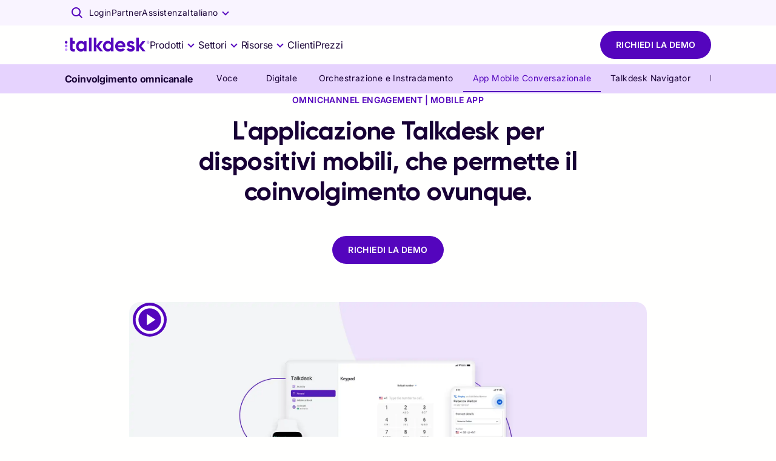

--- FILE ---
content_type: text/html; charset=utf-8
request_url: https://www.talkdesk.com/it-it/cloud-contact-center/omnichannel-engagement/conversations-mobile-app/
body_size: 66886
content:
<!DOCTYPE html><html lang="it-IT"><head><meta charset="UTF-8" data-next-head="" /><meta name="viewport" content="width=device-width, initial-scale=1, shrink-to-fit=no" data-next-head="" /><title data-next-head="">Talkdesk Mobile App - Coinvolgimento Omnicanale da qualsiasi luogo | Talkdesk</title><meta name="content-security-policy" content="script-src 'self' https://www.google-analytics.com; frame-ancestors 'self' *.talkdeskdev.com *.talkdeskstg.com *.talkdeskqa.com *.talkdesk.com *.talkdeskstgid.com *.talkdeskqaid.com *.talkdeskid.com *.talkdeskidca.com *.talkdeskid.eu *.mitelcxid.com *.talkdeskqaidca.com *.tdresellerqaid.com" data-next-head="" /><meta name="permissions-policy" content="geolocation=(), midi=(),sync-xhr=(),accelerometer=(), gyroscope=(), magnetometer=(), camera=(), fullscreen=(self)" data-next-head="" /><meta name="referrer-policy" content="no-referrer-when-downgrade" data-next-head="" /><meta name="x-xss-protection" content="1; mode=block" data-next-head="" /><meta name="strict-transport-security" content="max-age=31536000; includeSubDomains; preload" data-next-head="" /><meta name="x-frame-options" content="SAMEORIGIN" data-next-head="" /><meta name="x-content-type-options" content="nosniff" data-next-head="" /><meta name="feature-policy" content="autoplay 'none'; camera 'none'" data-next-head="" /><meta name="x-permitted-cross-domain-policies" content="none" data-next-head="" /><meta name="msapplication-TileColor" content="#172241" data-next-head="" /><meta name="theme-color" content="#172241" data-next-head="" /><meta name="msapplication-config" content="#172241" data-next-head="" /><link rel="canonical" data-canonical="" href="https://www.talkdesk.com/it-it/cloud-contact-center/omnichannel-engagement/conversations-mobile-app/" data-next-head="" /><meta name="robots" content="index, follow" data-noindex="" data-next-head="" /><meta name="twitter:card" content="summary_large_image" data-next-head="" /><meta name="twitter:creator" content="@Talkdesk" data-next-head="" /><meta name="twitter:description" content="L'applicazione di Talkdesk consente di mettere la potenza del nostro contact center su cloud nei dispositivi mobili dei tuoi agenti, in modo che possano fornire un coinvolgimento omnicanale anche in movimento." data-next-head="" /><meta name="twitter:image" content="" data-next-head="" /><meta name="twitter:site" content="@Talkdesk" data-next-head="" /><meta name="twitter:title" content="Talkdesk Mobile App - Coinvolgimento Omnicanale da qualsiasi luogo | Talkdesk" data-next-head="" /><meta property="fb:app_id" content="356171705189330" data-next-head="" /><meta property="og:description" content="L'applicazione di Talkdesk consente di mettere la potenza del nostro contact center su cloud nei dispositivi mobili dei tuoi agenti, in modo che possano fornire un coinvolgimento omnicanale anche in movimento." name="description" data-next-head="" /><meta property="og:image:alt" content="Talkdesk" data-next-head="" /><meta property="og:image:height" content="628" data-next-head="" /><meta property="og:image:secure_url" content="" data-next-head="" /><meta property="og:image:width" content="1200" data-next-head="" /><meta property="og:image" content="" name="image" data-next-head="" /><meta property="og:locale" content="it_IT" data-next-head="" /><meta property="og:site_name" content="Talkdesk" data-next-head="" /><meta property="og:title" content="Talkdesk Mobile App - Omnichannel Engagement from Anywhere | Talkdesk" name="title" data-next-head="" /><meta property="og:type" content="website" data-next-head="" /><meta property="og:url" content="https://www.talkdesk.com/it-it/cloud-contact-center/omnichannel-engagement/conversations-mobile-app/" data-next-head="" /><link rel="apple-touch-icon" sizes="57x57" href="https://prd-cdn-talkdesk.talkdesk.com/cdn-assets/latest/talkdesk/brand/main_brand/favicon/white/apple-icon-57x57.png" data-next-head="" /><link rel="apple-touch-icon" sizes="60x60" href="https://prd-cdn-talkdesk.talkdesk.com/cdn-assets/latest/talkdesk/brand/main_brand/favicon/white/apple-icon-60x60.png" data-next-head="" /><link rel="apple-touch-icon" sizes="72x72" href="https://prd-cdn-talkdesk.talkdesk.com/cdn-assets/latest/talkdesk/brand/main_brand/favicon/white/apple-icon-72x72.png" data-next-head="" /><link rel="apple-touch-icon" sizes="76x76" href="https://prd-cdn-talkdesk.talkdesk.com/cdn-assets/latest/talkdesk/brand/main_brand/favicon/white/apple-icon-76x76.png" data-next-head="" /><link rel="apple-touch-icon" sizes="114x114" href="https://prd-cdn-talkdesk.talkdesk.com/cdn-assets/latest/talkdesk/brand/main_brand/favicon/white/apple-icon-114x114.png" data-next-head="" /><link rel="apple-touch-icon" sizes="120x120" href="https://prd-cdn-talkdesk.talkdesk.com/cdn-assets/latest/talkdesk/brand/main_brand/favicon/white/apple-icon-120x120.png" data-next-head="" /><link rel="apple-touch-icon" sizes="144x144" href="https://prd-cdn-talkdesk.talkdesk.com/cdn-assets/latest/talkdesk/brand/main_brand/favicon/white/apple-icon-144x144.png" data-next-head="" /><link rel="apple-touch-icon" sizes="152x152" href="https://prd-cdn-talkdesk.talkdesk.com/cdn-assets/latest/talkdesk/brand/main_brand/favicon/white/apple-icon-152x152.png" data-next-head="" /><link rel="apple-touch-icon" sizes="180x180" href="https://prd-cdn-talkdesk.talkdesk.com/cdn-assets/latest/talkdesk/brand/main_brand/favicon/white/apple-icon-180x180.png" data-next-head="" /><link rel="icon" type="image/png" sizes="32x32" href="https://prd-cdn-talkdesk.talkdesk.com/cdn-assets/latest/talkdesk/brand/main_brand/favicon/white/favicon-32x32.png" data-next-head="" /><link rel="icon" type="image/png" sizes="96x96" href="https://prd-cdn-talkdesk.talkdesk.com/cdn-assets/latest/talkdesk/brand/main_brand/favicon/white/favicon-96x96.png" data-next-head="" /><link rel="icon" type="image/png" sizes="192x192" href="https://prd-cdn-talkdesk.talkdesk.com/cdn-assets/latest/talkdesk/brand/main_brand/favicon/white/android-icon-192x192.png" data-next-head="" /><link rel="icon" type="image/png" sizes="16x16" href="https://prd-cdn-talkdesk.talkdesk.com/cdn-assets/latest/talkdesk/brand/main_brand/favicon/white/favicon.ico" data-next-head="" /><link rel="manifest" href="https://prd-cdn-talkdesk.talkdesk.com/cdn-assets/latest/talkdesk/brand/main_brand/favicon/white/manifest.json" data-next-head="" /><meta name="google-site-verification" content="Ww1A8UWrwm9s3xkOkCsbhRu_7Drb9DQ-Vc4ZbxEg1aM" /><script type="text/javascript" src="/it-it/ruxitagentjs_ICA7NVfqrux_10327251022105625.js" data-dtconfig="rid=RID_2076350252|rpid=1873538933|domain=talkdesk.com|reportUrl=/rb_bf18185ugq|app=ea7c4b59f27d43eb|ssc=1|owasp=1|featureHash=ICA7NVfqrux|rdnt=1|uxrgce=1|cuc=729baoli|mel=100000|expw=1|dpvc=1|lastModification=1765184478591|tp=500,50,0|srbbv=2|agentUri=/ruxitagentjs_ICA7NVfqrux_10327251022105625.js"></script><link rel="preconnect" href="https://www.googletagmanager.com" /><link rel="preconnect" href="https://dev.visualwebsiteoptimizer.com" /><link rel="dns-prefetch" href="https://prd-cdn-talkdesk.talkdesk.com" /><link rel="dns-prefetch" href="https://infra-cloudfront-talkdeskcom.svc.talkdeskapp.com" /><link rel="dns-prefetch" href="https://td-talkdesk-com-v2.talkdeskapp.com" /><link rel="dns-prefetch" href="https://cms.talkdesk.com" /><link rel="dns-prefetch" href="https://www.talkdesk.com/it-it" /><link rel="dns-prefetch" href="https://talkdesk.com" /><link rel="preload" href="/it-it/_next/static/media/a1db723976e507d7-s.p.ttf" as="font" type="font/ttf" crossorigin="anonymous" data-next-font="size-adjust" /><link rel="preload" href="/it-it/_next/static/media/3558e0041c416c73-s.p.ttf" as="font" type="font/ttf" crossorigin="anonymous" data-next-font="size-adjust" /><link rel="preload" href="/it-it/_next/static/media/658d907c4ee7ec52-s.p.ttf" as="font" type="font/ttf" crossorigin="anonymous" data-next-font="size-adjust" /><link rel="preload" href="/it-it/_next/static/media/994686382c5c42b7-s.p.ttf" as="font" type="font/ttf" crossorigin="anonymous" data-next-font="size-adjust" /><link rel="preload" href="/it-it/_next/static/css/e833d6a4e01a9b26.css" as="style" /><link rel="preload" href="/it-it/_next/static/css/4458da67641c7778.css" as="style" /><link rel="preload" href="/it-it/_next/static/css/3fe0adef67270e00.css" as="style" /><script id="schemaMarkup_default" type="application/ld+json" data-next-head="">{"@context":"https://schema.org/","@type":"WebPage","name":"Talkdesk Mobile App - Coinvolgimento Omnicanale da qualsiasi luogo | Talkdesk","description":"L'applicazione di Talkdesk consente di mettere la potenza del nostro contact center su cloud nei dispositivi mobili dei tuoi agenti, in modo che possano fornire un coinvolgimento omnicanale anche in movimento.","url":"https://www.talkdesk.com/it-it/cloud-contact-center/omnichannel-engagement/conversations-mobile-app/","image":""}</script><script id="schemaMarkup_FAQPage_1" type="application/ld+json" data-next-head="">{"@context":"https://schema.org","@type":"FAQPage","mainEntity":[{"@type":"Question","name":"In quali dispositivi mobili può essere utilizzata l'applicazione Talkdesk?","acceptedAnswer":{"@type":"Answer","text":"The Conversations Mobile App is available for download at no charge on iOS and Android. In just three easy steps, agents can download the app, log in using their credentials, and take calls from anywhere in the world."}},{"@type":"Question","name":"Che cos'è un mobile contact center?","acceptedAnswer":{"@type":"Answer","text":"I mobile contact center funzionano come i contact center on-premises, ma gli agenti possono lavorare da qualsiasi luogo grazie alla tecnologia mobile. Anche se entrambi i tipi di contact center funzionano allo stesso modo, i mobile contact center offrono maggiore flessibilità, facilità d'uso, economicità, scalabilità e velocità di implementazione. Una forza lavoro mobile è più soddisfatta del proprio lavoro, più produttiva e meno soggetta a stress, rendendo questo tipo di contact center un'alternativa interessante."}}]}</script><script id="schemaMarkup_Product_2" type="application/ld+json" data-next-head="">{"@context":"https://schema.org","@type":"Product","name":"Talkdesk","description":"Talkdesk is a global customer experience automation (CXA) company, combining AI contact center software with intelligent automation to transform every customer interaction. Talkdesk helps enterprises scale customer service, reduce costs, and deliver faster, more personalized experiences.","image":["https://infra-cloudfront-talkdeskcom.svc.talkdeskapp.com/talkdesk_com/2021/04/14062402/Mobile-Agent-1160x1160.png","https://infra-cloudfront-talkdeskcom.svc.talkdeskapp.com/talkdesk_com/2021/04/14062402/Mobile-Agent-1740x1160.png","https://infra-cloudfront-talkdeskcom.svc.talkdeskapp.com/talkdesk_com/2021/04/14062402/Mobile-Agent.png"],"brand":{"@type":"Brand","name":"Talkdesk"},"aggregateRating":{"@type":"AggregateRating","ratingValue":"4","ratingCount":"184","bestRating":"5","worstRating":"0"}}</script><script id="vwoCode" type="text/plain" data-usercentrics="VWO" data-nscript="beforeInteractive">window._vwo_code||(function(){var account_id=824987,version=2.1,settings_tolerance=2000,hide_element='body',hide_element_style='opacity:0 !important;filter:alpha(opacity=0) !important;background:none !important',f=false,w=window,d=document,v=d.querySelector('#vwoCode'),cK='_vwo_'+account_id+'_settings',cc={};try{var c=JSON.parse(localStorage.getItem('_vwo_'+account_id+'_config'));cc=c&&typeof c==='object'?c:{}}catch(e){}var stT=cc.stT==='session'?w.sessionStorage:w.localStorage;code={use_existing_jquery:function(){return typeof use_existing_jquery!=='undefined'?use_existing_jquery:undefined},library_tolerance:function(){return typeof library_tolerance!=='undefined'?library_tolerance:undefined},settings_tolerance:function(){return cc.sT||settings_tolerance},hide_element_style:function(){return '{'+(cc.hES||hide_element_style)+'}'},hide_element:function(){if(performance.getEntriesByName('first-contentful-paint')[0]){return ''}return typeof cc.hE==='string'?cc.hE:hide_element},getVersion:function(){return version},finish:function(e){if(!f){f=true;var t=d.getElementById('_vis_opt_path_hides');if(t){t.parentNode.removeChild(t)}if(e){new Image().src='https://dev.visualwebsiteoptimizer.com/ee.gif?a='+account_id+e}}},finished:function(){return f},addScript:function(e){var t=d.createElement('script');t.type='text/javascript';if(e.src){t.src=e.src}else{t.text=e.text}d.getElementsByTagName('head')[0].appendChild(t)},load:function(e,t){var i=this.getSettings(),n=d.createElement('script'),r=this;t=t||{};if(i){n.textContent=i;d.getElementsByTagName('head')[0].appendChild(n);if(!w.VWO||VWO.caE){stT.removeItem(cK);r.load(e)}}else{var o=new XMLHttpRequest();o.open('GET',e,true);o.withCredentials=!t.dSC;o.responseType=t.responseType||'text';o.onload=function(){if(t.onloadCb){return t.onloadCb(o,e)}if(o.status===200){w._vwo_code.addScript({text:o.responseText})}else{w._vwo_code.finish('&e=loading_failure:'+e)}};o.onerror=function(){if(t.onerrorCb){return t.onerrorCb(e)}w._vwo_code.finish('&e=loading_failure:'+e)};o.send()}},getSettings:function(){try{var e=stT.getItem(cK);if(!e){return}e=JSON.parse(e);if(Date.now()>e.e){stT.removeItem(cK);return}return e.s}catch(e){return}},init:function(){if(d.URL.indexOf('__vwo_disable__')>-1){return}var e=this.settings_tolerance();w._vwo_settings_timer=setTimeout(function(){w._vwo_code.finish();stT.removeItem(cK)},e);var t;if(this.hide_element()!=='body'){t=d.createElement('style');var i=this.hide_element(),n=i?i+this.hide_element_style():'',r=d.getElementsByTagName('head')[0];t.setAttribute('id','_vis_opt_path_hides');v&&t.setAttribute('nonce',v.nonce);t.setAttribute('type','text/css');if(t.styleSheet){t.styleSheet.cssText=n}else{t.appendChild(d.createTextNode(n))}r.appendChild(t)}else{t=d.getElementsByTagName('head')[0];var n=d.createElement('div');n.style.cssText='z-index: 2147483647 !important;position: fixed !important;left: 0 !important;top: 0 !important;width: 100% !important;height: 100% !important;background: white !important;';n.setAttribute('id','_vis_opt_path_hides');n.classList.add('_vis_hide_layer');t.parentNode.insertBefore(n,t.nextSibling)}var o='https://dev.visualwebsiteoptimizer.com/j.php?a='+account_id+'&u='+encodeURIComponent(d.URL)+'&vn='+version;if(w.location.search.indexOf('_vwo_xhr')!==-1){this.addScript({src:o})}else{this.load(o+'&x=true')}}};w._vwo_code=code;code.init()})();(function(){var i=window;function t(){if(i._vwo_code){var e=(t.hidingStyle=document.getElementById('_vis_opt_path_hides')||t.hidingStyle);if(!i._vwo_code.finished()&&!_vwo_code.libExecuted&&(!i.VWO||!VWO.dNR)){if(!document.getElementById('_vis_opt_path_hides')){document.getElementsByTagName('head')[0].appendChild(e)}requestAnimationFrame(t)}}}t()})();</script><link rel="stylesheet" href="/it-it/_next/static/css/e833d6a4e01a9b26.css" data-n-g="" /><link rel="stylesheet" href="/it-it/_next/static/css/4458da67641c7778.css" data-n-p="" /><link rel="stylesheet" href="/it-it/_next/static/css/3fe0adef67270e00.css" data-n-p="" /><noscript data-n-css=""></noscript><script defer="" nomodule="" src="/it-it/_next/static/chunks/polyfills-42372ed130431b0a.js"></script><script id="gtmConsent" src="/it-it/assets/scripts/gtm-consent.js" defer="" data-nscript="beforeInteractive"></script><script id="onConsentGranted" type="text/plain" data-usercentrics="Google Analytics 4" src="/it-it/assets/scripts/ga4-on-consent-granted.js" defer="" data-nscript="beforeInteractive"></script><script defer="" src="/it-it/_next/static/chunks/9591.8d4047277f97cf85.js"></script><script defer="" src="/it-it/_next/static/chunks/6321.d341078ead5efe35.js"></script><script defer="" src="/it-it/_next/static/chunks/e63e310b-fc6d9109a9d4865f.js"></script><script defer="" src="/it-it/_next/static/chunks/4294-f56102eab19721f0.js"></script><script defer="" src="/it-it/_next/static/chunks/3491.f1ea14d474b33eb0.js"></script><script defer="" src="/it-it/_next/static/chunks/7877.9e8bcbc6d8b7e275.js"></script><script defer="" src="/it-it/_next/static/chunks/6300.81aaf072c0bae9c2.js"></script><script defer="" src="/it-it/_next/static/chunks/3057.ff46bc2f48df7244.js"></script><script defer="" src="/it-it/_next/static/chunks/2273-94a7ced53babab8d.js"></script><script defer="" src="/it-it/_next/static/chunks/7181.d79d17c7c29227d5.js"></script><script defer="" src="/it-it/_next/static/chunks/7968.a79f034c64aad2cc.js"></script><script defer="" src="/it-it/_next/static/chunks/3188.a7c8ced39f85c9b8.js"></script><script defer="" src="/it-it/_next/static/chunks/741.853fe034b1ed86ee.js"></script><script defer="" src="/it-it/_next/static/chunks/1457.948b7c92e248a3e5.js"></script><script defer="" src="/it-it/_next/static/chunks/3288.40b570409847e2ce.js"></script><script defer="" src="/it-it/_next/static/chunks/5025.5205dd82ea2d8cf5.js"></script><script defer="" src="/it-it/_next/static/chunks/554.66139e9112862045.js"></script><script defer="" src="/it-it/_next/static/chunks/2938.1e66ae270f494068.js"></script><script defer="" src="/it-it/_next/static/chunks/4623.6dc14d6e7ad247ea.js"></script><script defer="" src="/it-it/_next/static/chunks/4770.ff8cde708655fcdb.js"></script><script defer="" src="/it-it/_next/static/chunks/8408.3ccee2e265abea40.js"></script><script defer="" src="/it-it/_next/static/chunks/4529.6f7e29710da4acc0.js"></script><script defer="" src="/it-it/_next/static/chunks/7576.e0b36e37d2fbb24e.js"></script><script defer="" src="/it-it/_next/static/chunks/2702.ef9e38e4dae1079e.js"></script><script defer="" src="/it-it/_next/static/chunks/8674.582ae3c20497969b.js"></script><script defer="" src="/it-it/_next/static/chunks/5195.0205a52b1e6b887e.js"></script><script defer="" src="/it-it/_next/static/chunks/8805.ff5f7eb168fb6836.js"></script><script defer="" src="/it-it/_next/static/chunks/3966.46f0cb9569aa5b89.js"></script><script defer="" src="/it-it/_next/static/chunks/1669.7157c54fb2d01c46.js"></script><script defer="" src="/it-it/_next/static/chunks/2389.45f5498751276439.js"></script><script defer="" src="/it-it/_next/static/chunks/6365.e593ed196879fa81.js"></script><script defer="" src="/it-it/_next/static/chunks/569.b7cd786db866b761.js"></script><script defer="" src="/it-it/_next/static/chunks/1741.00f87ad35a48624f.js"></script><script defer="" src="/it-it/_next/static/chunks/583.37241de8134bc572.js"></script><script defer="" src="/it-it/_next/static/chunks/4601.dd3e8c057fcec618.js"></script><script defer="" src="/it-it/_next/static/chunks/3504.01c44827d86bc233.js"></script><script defer="" src="/it-it/_next/static/chunks/4480.e08758fec50c1d26.js"></script><script defer="" src="/it-it/_next/static/chunks/7225.66f60fdec2571f14.js"></script><script defer="" src="/it-it/_next/static/chunks/4381.28b7f5443b179547.js"></script><script defer="" src="/it-it/_next/static/chunks/5124.3dfdc665cdb9131e.js"></script><script defer="" src="/it-it/_next/static/chunks/165.05235a029f959522.js"></script><script defer="" src="/it-it/_next/static/chunks/3924.4a9c4ddc917fd589.js"></script><script defer="" src="/it-it/_next/static/chunks/3662.278dd9fda54e05de.js"></script><script defer="" src="/it-it/_next/static/chunks/9187.78213414dc76843f.js"></script><script defer="" src="/it-it/_next/static/chunks/8661.62d0f0d9ba89fa0d.js"></script><script defer="" src="/it-it/_next/static/chunks/7006.b066bba2c35194b4.js"></script><script defer="" src="/it-it/_next/static/chunks/5159.02277fc6be6dbae2.js"></script><script defer="" src="/it-it/_next/static/chunks/612.58e219be851db053.js"></script><script defer="" src="/it-it/_next/static/chunks/3448.df8ea57ca06e8ad3.js"></script><script defer="" src="/it-it/_next/static/chunks/199.111608a424c451e1.js"></script><script defer="" src="/it-it/_next/static/chunks/2706.6d1439973acf3027.js"></script><script defer="" src="/it-it/_next/static/chunks/8918.132797680b0a7518.js"></script><script defer="" src="/it-it/_next/static/chunks/6413.529410596b984067.js"></script><script src="/it-it/_next/static/chunks/webpack-3f4c8a98de515288.js" defer=""></script><script src="/it-it/_next/static/chunks/framework-38d00379d7a41d4e.js" defer=""></script><script src="/it-it/_next/static/chunks/main-ec22ebf0e8559d3d.js" defer=""></script><script src="/it-it/_next/static/chunks/pages/_app-e9c785d322b0ac03.js" defer=""></script><script src="/it-it/_next/static/chunks/5152-7ce5db743f587d50.js" defer=""></script><script src="/it-it/_next/static/chunks/1735-3d1c42906bfb0c9c.js" defer=""></script><script src="/it-it/_next/static/chunks/1951-037439b9466f067d.js" defer=""></script><script src="/it-it/_next/static/chunks/597-77e626c8596eb763.js" defer=""></script><script src="/it-it/_next/static/chunks/2524-bc42d1ce50977f05.js" defer=""></script><script src="/it-it/_next/static/chunks/6577-dd12ce5d1913da28.js" defer=""></script><script src="/it-it/_next/static/chunks/1867-0980370869fff44c.js" defer=""></script><script src="/it-it/_next/static/chunks/5097-5f4701ef8ae8dfc7.js" defer=""></script><script src="/it-it/_next/static/chunks/6847-bd863c3646d912d7.js" defer=""></script><script src="/it-it/_next/static/chunks/206-33bd92a06c85cf66.js" defer=""></script><script src="/it-it/_next/static/chunks/1168-84cdc60d1b22521f.js" defer=""></script><script src="/it-it/_next/static/chunks/324-e80b244b327b3a0c.js" defer=""></script><script src="/it-it/_next/static/chunks/7388-c9e0e748c55af94a.js" defer=""></script><script src="/it-it/_next/static/chunks/4366-0f42690be1c427e9.js" defer=""></script><script src="/it-it/_next/static/chunks/pages/%5B...url%5D-9c826124aea81616.js" defer=""></script><script src="/it-it/_next/static/CRvI_IgErOvAaXEOZYQ6X/_buildManifest.js" defer=""></script><script src="/it-it/_next/static/CRvI_IgErOvAaXEOZYQ6X/_ssgManifest.js" defer=""></script><style data-emotion="css-global 1y249nb">:root{--font-gilroy:'gilroyFont','gilroyFont Fallback',arial,futura,sans-serif;--font-inter:'interFont','interFont Fallback',helvetica,arial,sans-serif;--color--success-light:#1fc78f;--color--success-dark:#00a870;--color--warning-light:#ffcc00;--color--warning-dark:#edbd00;--color--error-light:#ff4538;--color--error-dark:#b80c00;--color--transparent:rgba(255, 255, 254, 0);--color--white:#fffffe;--color--grey-100:#fafafb;--color--grey-200:#f4f5f7;--color--grey-300:#e9ebef;--color--grey-400:#dfe1e6;--color--grey-500:#d4d7de;--color--grey-600:#c9cdd6;--color--grey-700:#b4b9c1;--color--grey-800:#8d9096;--color--grey-main:#f4f5f7;--color--teal-100:#e3fcfa;--color--teal-200:#c7f8f4;--color--teal-300:#9df3ec;--color--teal-400:#73efe4;--color--teal-500:#57ebdf;--color--teal-600:#3ae8d9;--color--teal-700:#18ccbd;--color--teal-800:#14a79b;--color--teal-main:#3ae8d9;--color--yellow-100:#fffae6;--color--yellow-200:#fff5cc;--color--yellow-300:#ffeb99;--color--yellow-400:#ffe066;--color--yellow-500:#ffd633;--color--yellow-600:#ffcc00;--color--yellow-700:#e6b800;--color--yellow-800:#cca300;--color--yellow-main:#ffcc00;--color--purple-100:#f9f4ff;--color--purple-200:#e6d3fe;--color--purple-300:#c99fff;--color--purple-400:#aa6dfb;--color--purple-500:#8023f9;--color--purple-600:#5405bd;--color--purple-700:#360379;--color--purple-800:#180136;--color--purple-main:#5405BD;--color--deep-purple-100:#f9f4ff;--color--deep-purple-200:#e6d3fe;--color--deep-purple-300:#c99fff;--color--deep-purple-400:#aa6dfb;--color--deep-purple-500:#8023f9;--color--deep-purple-600:#5405bd;--color--deep-purple-700:#360379;--color--deep-purple-800:#180136;--color--deep-purple-main:#180136;--color--purple-mid-100:#f9f4ff;--color--purple-mid-200:#e6d3fe;--color--purple-mid-300:#c99fff;--color--purple-mid-400:#aa6dfb;--color--purple-mid-500:#8023f9;--color--purple-mid-600:#5405bd;--color--purple-mid-700:#360379;--color--purple-mid-800:#180136;--color--purple-mid-main:#5405BD;--color--neutral-100:#fafafb;--color--neutral-200:#f4f5f7;--color--neutral-300:#e9ebef;--color--neutral-400:#dfe1e6;--color--neutral-500:#d4d7de;--color--neutral-600:#c9cdd6;--color--neutral-700:#b4b9c1;--color--neutral-800:#8d9096;--color--neutral-main:#f4f5f7;--color--gradient-neutral-100:#fafafb;--color--gradient-neutral-200:#f4f5f7;--color--gradient-neutral-300:#e9ebef;--color--gradient-neutral-400:#dfe1e6;--color--gradient-neutral-500:#d4d7de;--color--gradient-neutral-600:#c9cdd6;--color--gradient-neutral-700:#b4b9c1;--color--gradient-neutral-800:#8d9096;--color--gradient-neutral-main:#f4f5f7;--color--gradient-ai-100:#fafafb;--color--gradient-ai-200:#f4f5f7;--color--gradient-ai-300:#e9ebef;--color--gradient-ai-400:#dfe1e6;--color--gradient-ai-500:#d4d7de;--color--gradient-ai-600:#c9cdd6;--color--gradient-ai-700:#b4b9c1;--color--gradient-ai-800:#8d9096;--color--gradient-ai-main:#f4f5f7;--color--gradient-purple-mid-100:#f9f4ff;--color--gradient-purple-mid-200:#e6d3fe;--color--gradient-purple-mid-300:#c99fff;--color--gradient-purple-mid-400:#aa6dfb;--color--gradient-purple-mid-500:#8023f9;--color--gradient-purple-mid-600:#5405bd;--color--gradient-purple-mid-700:#360379;--color--gradient-purple-mid-800:#180136;--color--gradient-purple-mid-main:#5405BD;--color--black:#000000;--color--success-main:#1cb381;--color--warning-main:#f6c500;--color--error-main:#e63e32;--color--financial-100:#e6f7fe;--color--financial-200:#ccf0fc;--color--financial-300:#99e0f9;--color--financial-400:#67d1f7;--color--financial-500:#34c1f4;--color--financial-600:#01b2f1;--color--financial-700:#018ec1;--color--financial-800:#016b91;--color--financial-main:#01b2f1;--color--healthcare-100:#e8f9f8;--color--healthcare-200:#d0f3f1;--color--healthcare-300:#a1e7e2;--color--healthcare-400:#72dbd4;--color--healthcare-500:#43cfc5;--color--healthcare-600:#14c3b7;--color--healthcare-700:#109c92;--color--healthcare-800:#0c756e;--color--healthcare-main:#14c3b7;--color--retail-100:#ffe8e9;--color--retail-200:#ffd1d4;--color--retail-300:#ffa3a8;--color--retail-400:#ff767d;--color--retail-500:#ff4851;--color--retail-600:#ff1a26;--color--retail-700:#e61722;--color--retail-800:#b3121b;--color--retail-main:#ff1a26;--color--government-100:#fff2e6;--color--government-200:#ffe6cc;--color--government-300:#ffcd99;--color--government-400:#feb366;--color--government-500:#fe9a33;--color--government-600:#fe8100;--color--government-700:#ed5c12;--color--government-800:#d55310;--color--government-main:#fe8100;--color--communications-100:#fcecff;--color--communications-200:#fad8ff;--color--communications-300:#f4b1ff;--color--communications-400:#ef8aff;--color--communications-500:#e963ff;--color--communications-600:#e43cff;--color--communications-700:#b630cc;--color--communications-800:#892499;--color--communications-main:#e43cff;--color--travel-100:#f2f9e6;--color--travel-200:#e4f3ce;--color--travel-300:#c9e79c;--color--travel-400:#afdc6b;--color--travel-500:#94d039;--color--travel-600:#79c408;--color--travel-700:#619d06;--color--travel-800:#497605;--color--travel-main:#79c408;--breakpoint-xs:0px;--breakpoint-sm:576px;--breakpoint-md:768px;--breakpoint-lg:992px;--breakpoint-xl:1440px;--breakpoint-xxl:1920px;}::-moz-selection{background-color:#5405bd;color:#fffffe;-moz-text-fill-color:#fffffe;}::selection{background-color:#5405bd;color:#fffffe;-webkit-text-fill-color:#fffffe;}.MuiButtonBase-root .MuiTypography-root{-webkit-user-select:text;-moz-user-select:text;-ms-user-select:text;user-select:text;}img{pointer-events:none;}a{-webkit-text-decoration:none;text-decoration:none;}input,button,select,optgroup,textarea{margin:0;font-family:inherit;font-size:inherit;line-height:inherit;outline:none;border:none;}fieldset{min-width:0;padding:0;margin:0;border:0;}.-content-center ul,.-content-center ol{list-style-position:inside;padding-left:1.25rem;}@media (min-width:576px){.-content-center ul,.-content-center ol{padding-left:0;}}.-content-center .custom-bullet-list{display:-webkit-inline-box;display:-webkit-inline-flex;display:-ms-inline-flexbox;display:inline-flex;-webkit-flex-direction:column;-ms-flex-direction:column;flex-direction:column;-webkit-align-items:center;-webkit-box-align:center;-ms-flex-align:center;align-items:center;}.-scroll-custom:not(.indiana-scroll-container){scrollbar-width:5px;scrollbar-color:#5405bd transparent;}.-scroll-custom:not(.indiana-scroll-container)::-webkit-scrollbar{height:22px;width:22px;}.-scroll-custom:not(.indiana-scroll-container)::-webkit-scrollbar:horizontal,.-scroll-custom:not(.indiana-scroll-container)::-webkit-scrollbar:vertical{height:22px;width:22px;}.-scroll-custom:not(.indiana-scroll-container)::-webkit-scrollbar-track{background:transparent;}.-scroll-custom:not(.indiana-scroll-container)::-webkit-scrollbar-thumb{-webkit-background-clip:padding-box;background-clip:padding-box;background-color:#5405bd;border-radius:12px;border:8px solid transparent;box-shadow:inset 0 0 0 4px #5405bd;}.grecaptcha-badge{visibility:hidden;}</style><style data-emotion="css-global 10g774k">html{-webkit-font-smoothing:antialiased;-moz-osx-font-smoothing:grayscale;box-sizing:border-box;-webkit-text-size-adjust:100%;}*,*::before,*::after{box-sizing:inherit;}strong,b{font-weight:700;}body{margin:0;color:#180136;font-family:"Roboto","Helvetica","Arial",sans-serif;font-weight:400;font-size:1rem;line-height:1.5;letter-spacing:0.00938em;background-color:#fffffe;}@media print{body{background-color:#fffffe;}}body::backdrop{background-color:#fffffe;}body{font-family:var(--font-inter);-moz-osx-font-smoothing:grayscale;scroll-behavior:smooth;-webkit-font-smoothing:antialiased;}</style><style data-emotion="css-global animation-1ly7bvh">@-webkit-keyframes animation-1ly7bvh{0%{--overflowDetect:1;}100%{--overflowDetect:1;}}@keyframes animation-1ly7bvh{0%{--overflowDetect:1;}100%{--overflowDetect:1;}}</style><style data-emotion="css-global animation-20xbkd">@-webkit-keyframes animation-20xbkd{0%,80%,100%{-webkit-transform:scale(0.6);-moz-transform:scale(0.6);-ms-transform:scale(0.6);transform:scale(0.6);}40%{-webkit-transform:scale(1);-moz-transform:scale(1);-ms-transform:scale(1);transform:scale(1);}}@keyframes animation-20xbkd{0%,80%,100%{-webkit-transform:scale(0.6);-moz-transform:scale(0.6);-ms-transform:scale(0.6);transform:scale(0.6);}40%{-webkit-transform:scale(1);-moz-transform:scale(1);-ms-transform:scale(1);transform:scale(1);}}</style><style data-emotion="css 1oaa58l 18u0hxh jiq6x1 9bs2m9 1fplsk6 zez1uk 1tfirtq uwwqev lqs28c 1jkcffo wepoqj 1g07eiq 1n13tl5 3viesh x54h20 rhhwo3 1yto0ll 1ne6f4g tq9mh2 1r9agt3 1mpu3p6 894zwh 3o587h 1lg6ps9 132o3f2 19dfmdy mzpjxp 1ltwxu p5ru2w 12y8sqk 1y0tjcg 1xdhyk6 sppcx7 45ta0l 1cutq9e eag5zj pjdkjl 1co4i6v un8z2t 16vc4k1 1uv7vss 79elbk 15acio0 i8yde5 jb8z7h 162tvoi t9a9y5 19ysdum weew5l 14v3j0 dkyivv 53y8ka 1w0jpb2 12w5aah li08ue 6v1naz 1sry8y4 1loyxcu 10su4yk h8orok 1c6674c ug5zx1 tt4q05 9zrpks jqsjik 712frn 1gv6yab anke6v 16eu14c lw6rmb ygxkvl rh1kxc 2p7i7m r27tvn 1e94t5v 1mbkzy7 jdei1m 1rmh9n 11p5x6u bahto6 1xriket kp85fr 1rscl8f 1dct8e4 178zxjw 1aia98 pf0xm 38xhj6 1nqao93 19iohme 1nkh60s 5298f p2lctd xv2psb a9e7s1 18i46du u5xiw5 1suchm9 gxfzqf 1kh21x4 13xw7fo 8hlurc 5fkkrc z7h6qc vhy2mk 1xi3jy0 1oqct4g omzpim w5ctzs 6dnxot 196ntd9 1xa7bnx k6hd01 1slyaf kzwbn1 gb4jho ui0h4z 1bw5vuw 1ovb4e5 1k1wp3k sk2fei hu4hjb bxh85l 1hyf930 1onugpz v6tghi 1vzgtpy 1ltu9qz 13idlcv 1moflnf m0c9a1 wnfue5 y1r58k vuxf0f f8wb7g exrrna abqyn 15830to 9vd5ud 131jr0k 1g5ushx 1rss34r 1a0idmd 1u18oqk 199uoos 1tt1lvy 1kfmqbq awvl7o 15mb3lb j7qwjs 1lwolug 1d6upzs 5htxox 1l2aqpx 1szqfe7 i4ktpo 18qhxez gvszuc 1r41kij podx60 nrikhp 1nnwcet yawzbt 18jqmnp o1bhha whh5e5 1nxxsw1 1xkligj feny3w 3s883r 8vgcre 1p44k52 13f68ec 1ah4giy 17pg5kd svpypx 1fximqb 15bp1d 1sqwld4 1ugqf42 5vhoyk 1tcr3yr qdwg1k 1wjp4rs 5zzo97 9h6quu 14yxkhl 1wbli2j 1n5khr6 1pyfgl0 52k1ih a1hwxe g484rm q9n5pz yzgyl9">.css-1oaa58l{width:100%;background-color:#F9F4FF;z-index:1102;position:relative;}*:has(body[style*="overflow: hidden"]) .css-1oaa58l{width:calc(100% + var(--scrollbar-compensation));padding-right:var(--scrollbar-compensation);}.css-18u0hxh{min-width:0;box-sizing:border-box;max-width:1920px;width:100%;padding-inline:24px;margin-inline:auto;}@media (min-width:576px){.css-18u0hxh{padding-inline:1%;}}.css-jiq6x1{--Grid-columns:12;--Grid-columnSpacing:0px;--Grid-rowSpacing:0px;-webkit-flex-direction:row;-ms-flex-direction:row;flex-direction:row;min-width:0;box-sizing:border-box;display:-webkit-box;display:-webkit-flex;display:-ms-flexbox;display:flex;-webkit-box-flex-wrap:wrap;-webkit-flex-wrap:wrap;-ms-flex-wrap:wrap;flex-wrap:wrap;gap:var(--Grid-rowSpacing) var(--Grid-columnSpacing);margin-inline:-1%;}.css-jiq6x1 >*{--Grid-parent-columns:12;}.css-jiq6x1 >*{--Grid-parent-columnSpacing:0px;}.css-jiq6x1 >*{--Grid-parent-rowSpacing:0px;}.css-9bs2m9{-webkit-box-flex:0;-webkit-flex-grow:0;-ms-flex-positive:0;flex-grow:0;-webkit-flex-basis:auto;-ms-flex-preferred-size:auto;flex-basis:auto;width:calc(100% * 12 / var(--Grid-parent-columns) - (var(--Grid-parent-columns) - 12) * (var(--Grid-parent-columnSpacing) / var(--Grid-parent-columns)));min-width:0;box-sizing:border-box;position:relative;padding-inline:1%;}@media (min-width:576px){.css-9bs2m9{-webkit-box-flex:0;-webkit-flex-grow:0;-ms-flex-positive:0;flex-grow:0;-webkit-flex-basis:auto;-ms-flex-preferred-size:auto;flex-basis:auto;width:calc(100% * 10 / var(--Grid-parent-columns) - (var(--Grid-parent-columns) - 10) * (var(--Grid-parent-columnSpacing) / var(--Grid-parent-columns)));}}@media (min-width:576px){.css-9bs2m9{margin-left:calc(100% * 1 / var(--Grid-parent-columns) + var(--Grid-parent-columnSpacing) * 1 / var(--Grid-parent-columns));}}.css-1fplsk6{display:-webkit-box;display:-webkit-flex;display:-ms-flexbox;display:flex;-webkit-flex-direction:row;-ms-flex-direction:row;flex-direction:row;gap:40px;-webkit-box-pack:end;-ms-flex-pack:end;-webkit-justify-content:end;justify-content:end;min-height:2.6rem;}.css-zez1uk{display:-webkit-inline-box;display:-webkit-inline-flex;display:-ms-inline-flexbox;display:inline-flex;-webkit-align-items:center;-webkit-box-align:center;-ms-flex-align:center;align-items:center;-webkit-box-pack:center;-ms-flex-pack:center;-webkit-justify-content:center;justify-content:center;position:relative;box-sizing:border-box;-webkit-tap-highlight-color:transparent;background-color:transparent;outline:0;border:0;margin:0;border-radius:0;padding:0;cursor:pointer;-webkit-user-select:none;-moz-user-select:none;-ms-user-select:none;user-select:none;vertical-align:middle;-moz-appearance:none;-webkit-appearance:none;-webkit-text-decoration:none;text-decoration:none;color:inherit;text-align:center;-webkit-flex:0 0 auto;-ms-flex:0 0 auto;flex:0 0 auto;font-size:1.5rem;padding:8px;border-radius:50%;color:rgba(0, 0, 0, 0.54);-webkit-transition:background-color 150ms cubic-bezier(0.4, 0, 0.2, 1) 0ms;transition:background-color 150ms cubic-bezier(0.4, 0, 0.2, 1) 0ms;height:auto;}.css-zez1uk::-moz-focus-inner{border-style:none;}.css-zez1uk.Mui-disabled{pointer-events:none;cursor:default;}@media print{.css-zez1uk{-webkit-print-color-adjust:exact;color-adjust:exact;}}.css-zez1uk.MuiButtonBase-root.carouselArrowButton,.css-zez1uk.MuiButtonBase-root.TuiScrollCarousel-action{--color:#fffffe;--bgColor:#180136;}.css-zez1uk.MuiButtonBase-root.carouselArrowButton:hover,.css-zez1uk.MuiButtonBase-root.TuiScrollCarousel-action:hover{--bgColor:#5405bd;}.css-zez1uk.MuiButtonBase-root.carouselArrowButton.Mui-disabled,.css-zez1uk.MuiButtonBase-root.TuiScrollCarousel-action.Mui-disabled{--color:#9C93AA;--bgColor:#e9ebef;}.css-zez1uk.Mui-disabled{background-color:transparent;color:#9C93AA;}.css-zez1uk.MuiIconButton-loading{color:transparent;}.css-1tfirtq{-webkit-user-select:none;-moz-user-select:none;-ms-user-select:none;user-select:none;width:1em;height:1em;display:inline-block;-webkit-flex-shrink:0;-ms-flex-negative:0;flex-shrink:0;-webkit-transition:fill 200ms cubic-bezier(0.4, 0, 0.2, 1) 0ms;transition:fill 200ms cubic-bezier(0.4, 0, 0.2, 1) 0ms;fill:currentColor;font-size:1.5rem;font-size:24px;}.css-1tfirtq.TuiIcon-root{color:#5405bd;}.css-uwwqev{width:100%;height:100%;}.css-lqs28c{margin:0;font:inherit;line-height:inherit;letter-spacing:inherit;color:#5405bd;text-rendering:optimizeSpeed;color:#180136;-webkit-text-decoration:none;text-decoration:none;display:-webkit-box;display:-webkit-flex;display:-ms-flexbox;display:flex;-webkit-box-pack:center;-ms-flex-pack:center;-webkit-justify-content:center;justify-content:center;-webkit-align-items:center;-webkit-box-align:center;-ms-flex-align:center;align-items:center;}.css-lqs28c.SlickCounter{color:#8023f9;}.css-lqs28c.MuiTypography-root.table-track{color:var(--color);background-color:var(--backgroundColor);}.css-lqs28c.MuiTypography-root.table-track.-primary{--color:#fffffe;--backgroundColor:#5405bd;}.css-lqs28c.MuiTypography-root.table-track.-secondary{--color:#fffffe;--backgroundColor:#180136;}.css-lqs28c:hover .TuiIcon-root{-webkit-transform:translateX(3px);-moz-transform:translateX(3px);-ms-transform:translateX(3px);transform:translateX(3px);-webkit-transition:-webkit-transform 200ms;transition:transform 200ms;}.css-1jkcffo{margin:0;font-family:var(--font-inter);font-weight:600;font-size:0.75rem;line-height:1.25rem;letter-spacing:0.01875rem;text-transform:uppercase;text-rendering:optimizeSpeed;color:#180136;font-size:1rem;font-weight:400;text-transform:capitalize;}@media (max-width: 767px) and (pointer: coarse){.css-1jkcffo{font-size:1rem;}}@media (min-width:768px){.css-1jkcffo{font-size:0.875rem;letter-spacing:0.025rem;}}@media (min-width:1920px){.css-1jkcffo{font-size:1rem;letter-spacing:0.03125rem;}}.css-1jkcffo.SlickCounter{color:#8023f9;}.css-1jkcffo.MuiTypography-root.table-track{color:var(--color);background-color:var(--backgroundColor);}.css-1jkcffo.MuiTypography-root.table-track.-primary{--color:#fffffe;--backgroundColor:#5405bd;}.css-1jkcffo.MuiTypography-root.table-track.-secondary{--color:#fffffe;--backgroundColor:#180136;}.css-wepoqj{position:relative;height:auto;}@media (min-width: 1200px){.css-wepoqj{display:-webkit-box;display:-webkit-flex;display:-ms-flexbox;display:flex;padding:0!important;}}.css-1g07eiq{display:-webkit-inline-box;display:-webkit-inline-flex;display:-ms-inline-flexbox;display:inline-flex;-webkit-align-items:center;-webkit-box-align:center;-ms-flex-align:center;align-items:center;-webkit-box-pack:center;-ms-flex-pack:center;-webkit-justify-content:center;justify-content:center;position:relative;box-sizing:border-box;-webkit-tap-highlight-color:transparent;background-color:transparent;outline:0;border:0;margin:0;border-radius:0;padding:0;cursor:pointer;-webkit-user-select:none;-moz-user-select:none;-ms-user-select:none;user-select:none;vertical-align:middle;-moz-appearance:none;-webkit-appearance:none;-webkit-text-decoration:none;text-decoration:none;color:inherit;text-align:center;-webkit-flex:0 0 auto;-ms-flex:0 0 auto;flex:0 0 auto;font-size:1.5rem;padding:8px;border-radius:50%;color:rgba(0, 0, 0, 0.54);-webkit-transition:background-color 150ms cubic-bezier(0.4, 0, 0.2, 1) 0ms;transition:background-color 150ms cubic-bezier(0.4, 0, 0.2, 1) 0ms;color:inherit;padding:12px;font-size:1.75rem;display:-webkit-box;display:-webkit-flex;display:-ms-flexbox;display:flex;padding:0;}.css-1g07eiq::-moz-focus-inner{border-style:none;}.css-1g07eiq.Mui-disabled{pointer-events:none;cursor:default;}@media print{.css-1g07eiq{-webkit-print-color-adjust:exact;color-adjust:exact;}}.css-1g07eiq.MuiButtonBase-root.carouselArrowButton,.css-1g07eiq.MuiButtonBase-root.TuiScrollCarousel-action{--color:#fffffe;--bgColor:#180136;}.css-1g07eiq.MuiButtonBase-root.carouselArrowButton:hover,.css-1g07eiq.MuiButtonBase-root.TuiScrollCarousel-action:hover{--bgColor:#5405bd;}.css-1g07eiq.MuiButtonBase-root.carouselArrowButton.Mui-disabled,.css-1g07eiq.MuiButtonBase-root.TuiScrollCarousel-action.Mui-disabled{--color:#9C93AA;--bgColor:#e9ebef;}.css-1g07eiq.Mui-disabled{background-color:transparent;color:#9C93AA;}.css-1g07eiq.MuiIconButton-loading{color:transparent;}.css-1g07eiq .TuiIcon-root{-webkit-transform:rotate(0deg);-moz-transform:rotate(0deg);-ms-transform:rotate(0deg);transform:rotate(0deg);-webkit-transition:-webkit-transform 250ms ease-in;transition:transform 250ms ease-in;color:#5405bd;background:none;}.css-1n13tl5{margin:0;font-family:var(--font-inter);font-weight:600;font-size:0.75rem;line-height:1.25rem;letter-spacing:0.01875rem;text-transform:uppercase;text-rendering:optimizeSpeed;color:#180136;text-transform:capitalize;font-weight:400;}@media (max-width: 767px) and (pointer: coarse){.css-1n13tl5{font-size:1rem;}}@media (min-width:768px){.css-1n13tl5{font-size:0.875rem;letter-spacing:0.025rem;}}@media (min-width:1920px){.css-1n13tl5{font-size:1rem;letter-spacing:0.03125rem;}}.css-1n13tl5.SlickCounter{color:#8023f9;}.css-1n13tl5.MuiTypography-root.table-track{color:var(--color);background-color:var(--backgroundColor);}.css-1n13tl5.MuiTypography-root.table-track.-primary{--color:#fffffe;--backgroundColor:#5405bd;}.css-1n13tl5.MuiTypography-root.table-track.-secondary{--color:#fffffe;--backgroundColor:#180136;}.css-3viesh{-webkit-user-select:none;-moz-user-select:none;-ms-user-select:none;user-select:none;width:1em;height:1em;display:inline-block;-webkit-flex-shrink:0;-ms-flex-negative:0;flex-shrink:0;-webkit-transition:fill 200ms cubic-bezier(0.4, 0, 0.2, 1) 0ms;transition:fill 200ms cubic-bezier(0.4, 0, 0.2, 1) 0ms;fill:currentColor;font-size:1.5rem;color:#5405bd;font-size:24px;color:#5405bd;}.css-x54h20{list-style:none;margin:0;padding:0;position:relative;padding-top:8px;padding-bottom:8px;}@media (max-width: 1199.95px){.css-x54h20{display:none;padding:0 1.25rem;margin-top:20px;}}@media (min-width: 1200px){.css-x54h20{z-index:9;padding:0;position:absolute;right:0;box-shadow:0 16px 30px 0 rgba(24,1,54,.16);max-height:0;opacity:0;-webkit-transition:max-height .35s ease-out;transition:max-height .35s ease-out;background-color:var(--color--white);overflow:hidden;top:2.5rem;min-width:15rem;}}.css-rhhwo3{display:-webkit-inline-box;display:-webkit-inline-flex;display:-ms-inline-flexbox;display:inline-flex;-webkit-align-items:center;-webkit-box-align:center;-ms-flex-align:center;align-items:center;-webkit-box-pack:center;-ms-flex-pack:center;-webkit-justify-content:center;justify-content:center;position:relative;box-sizing:border-box;-webkit-tap-highlight-color:transparent;background-color:transparent;outline:0;border:0;margin:0;border-radius:0;padding:0;cursor:pointer;-webkit-user-select:none;-moz-user-select:none;-ms-user-select:none;user-select:none;vertical-align:middle;-moz-appearance:none;-webkit-appearance:none;-webkit-text-decoration:none;text-decoration:none;color:inherit;font-family:"Roboto","Helvetica","Arial",sans-serif;font-weight:400;font-size:1rem;line-height:1.5;letter-spacing:0.00938em;display:-webkit-box;display:-webkit-flex;display:-ms-flexbox;display:flex;-webkit-box-pack:start;-ms-flex-pack:start;-webkit-justify-content:flex-start;justify-content:flex-start;-webkit-align-items:center;-webkit-box-align:center;-ms-flex-align:center;align-items:center;position:relative;-webkit-text-decoration:none;text-decoration:none;min-height:48px;padding-top:6px;padding-bottom:6px;box-sizing:border-box;white-space:nowrap;padding-left:16px;padding-right:16px;padding:0;min-height:unset;}.css-rhhwo3::-moz-focus-inner{border-style:none;}.css-rhhwo3.Mui-disabled{pointer-events:none;cursor:default;}@media print{.css-rhhwo3{-webkit-print-color-adjust:exact;color-adjust:exact;}}.css-rhhwo3.MuiButtonBase-root.carouselArrowButton,.css-rhhwo3.MuiButtonBase-root.TuiScrollCarousel-action{--color:#fffffe;--bgColor:#180136;}.css-rhhwo3.MuiButtonBase-root.carouselArrowButton:hover,.css-rhhwo3.MuiButtonBase-root.TuiScrollCarousel-action:hover{--bgColor:#5405bd;}.css-rhhwo3.MuiButtonBase-root.carouselArrowButton.Mui-disabled,.css-rhhwo3.MuiButtonBase-root.TuiScrollCarousel-action.Mui-disabled{--color:#9C93AA;--bgColor:#e9ebef;}.css-rhhwo3:hover{-webkit-text-decoration:none;text-decoration:none;background-color:rgba(0, 0, 0, 0.04);}@media (hover: none){.css-rhhwo3:hover{background-color:transparent;}}.css-rhhwo3.Mui-selected{background-color:rgba(84, 5, 189, 0.08);}.css-rhhwo3.Mui-selected.Mui-focusVisible{background-color:rgba(84, 5, 189, 0.2);}.css-rhhwo3.Mui-selected:hover{background-color:rgba(84, 5, 189, 0.12);}@media (hover: none){.css-rhhwo3.Mui-selected:hover{background-color:rgba(84, 5, 189, 0.08);}}.css-rhhwo3.Mui-focusVisible{background-color:rgba(0, 0, 0, 0.12);}.css-rhhwo3.Mui-disabled{opacity:0.38;}.css-rhhwo3+.MuiDivider-root{margin-top:8px;margin-bottom:8px;}.css-rhhwo3+.MuiDivider-inset{margin-left:52px;}.css-rhhwo3 .MuiListItemText-root{margin-top:0;margin-bottom:0;}.css-rhhwo3 .MuiListItemText-inset{padding-left:36px;}.css-rhhwo3 .MuiListItemIcon-root{min-width:36px;}@media (min-width:576px){.css-rhhwo3{min-height:auto;}}.css-rhhwo3:hover{background-color:transparent;}.css-rhhwo3:not(:first-of-type){padding-top:.9375rem;}.css-1yto0ll{margin:0;font:inherit;line-height:inherit;letter-spacing:inherit;color:#5405bd;text-rendering:optimizeSpeed;color:#180136;-webkit-text-decoration:underline;text-decoration:underline;text-decoration-color:var(--Link-underlineColor);--Link-underlineColor:rgba(84, 5, 189, 0.4);padding:0;box-shadow:none;color:#180136;font-weight:400;-webkit-text-decoration:none;text-decoration:none;line-height:1.5rem;letter-spacing:-.0125rem;text-align:left;text-transform:inherit;display:block;width:100%;font-size:0.75rem;font-family:var(--font-inter);}.css-1yto0ll.SlickCounter{color:#8023f9;}.css-1yto0ll.MuiTypography-root.table-track{color:var(--color);background-color:var(--backgroundColor);}.css-1yto0ll.MuiTypography-root.table-track.-primary{--color:#fffffe;--backgroundColor:#5405bd;}.css-1yto0ll.MuiTypography-root.table-track.-secondary{--color:#fffffe;--backgroundColor:#180136;}.css-1yto0ll:hover{text-decoration-color:inherit;}@media (max-width: 767px) and (pointer: coarse){.css-1yto0ll{font-size:1rem;}}@media (min-width:768px){.css-1yto0ll{font-size:0.875rem;}}@media (min-width:1920px){.css-1yto0ll{font-size:1rem;}}.css-1yto0ll:hover{background:none;-webkit-text-decoration:underline;text-decoration:underline;font-weight:bold;color:#5405bd;}.css-1ne6f4g{position:-webkit-sticky;position:sticky;top:0;z-index:1100;}.css-tq9mh2{background:#fffffe;position:unset;width:100%;min-height:64!important;}*:has(body[style*="overflow: hidden"]) .css-tq9mh2{width:calc(100% + var(--scrollbar-compensation));padding-right:var(--scrollbar-compensation);}.css-1r9agt3{position:relative;display:-webkit-box;display:-webkit-flex;display:-ms-flexbox;display:flex;-webkit-align-items:center;-webkit-box-align:center;-ms-flex-align:center;align-items:center;min-height:56px;height:64px;width:100%;gap:var(--gap-toolbar, 32px);-webkit-box-pack:justify;-webkit-justify-content:space-between;justify-content:space-between;padding-inline:0;}@media (min-width:0px){@media (orientation: landscape){.css-1r9agt3{min-height:48px;}}}@media (min-width:576px){.css-1r9agt3{min-height:64px;}}@media (min-width:1440px){.css-1r9agt3{--gap-toolbar:64px;}}.css-1mpu3p6{margin:0;font:inherit;line-height:inherit;letter-spacing:inherit;color:#5405bd;text-rendering:optimizeSpeed;color:#180136;-webkit-text-decoration:underline;text-decoration:underline;text-decoration-color:var(--Link-underlineColor);--Link-underlineColor:rgba(84, 5, 189, 0.4);display:-webkit-box;display:-webkit-flex;display:-ms-flexbox;display:flex;}.css-1mpu3p6.SlickCounter{color:#8023f9;}.css-1mpu3p6.MuiTypography-root.table-track{color:var(--color);background-color:var(--backgroundColor);}.css-1mpu3p6.MuiTypography-root.table-track.-primary{--color:#fffffe;--backgroundColor:#5405bd;}.css-1mpu3p6.MuiTypography-root.table-track.-secondary{--color:#fffffe;--backgroundColor:#180136;}.css-1mpu3p6:hover{text-decoration-color:inherit;}.css-894zwh{all:unset;width:112px;}@media (min-width:1440px){.css-894zwh{width:124px;}}@media (min-width:992px){.css-894zwh{width:140px;}}.css-3o587h{left:0;width:0;opacity:0;background-color:#5405bd;height:0.125rem;position:absolute;bottom:0;z-index:302;transition-property:width,left;-webkit-transition:all 250ms ease-in;transition:all 250ms ease-in;display:none;}.css-1lg6ps9{display:-webkit-box;display:-webkit-flex;display:-ms-flexbox;display:flex;width:-webkit-fill-available;width:-moz-available;width:fill-available;width:stretch;-webkit-box-pack:start;-ms-flex-pack:start;-webkit-justify-content:flex-start;justify-content:flex-start;-webkit-align-items:center;-webkit-box-align:center;-ms-flex-align:center;align-items:center;overflow:hidden;}@media (min-width:0px){.css-1lg6ps9{gap:16px;}}@media (min-width:1440px){.css-1lg6ps9{gap:32px;}}.css-132o3f2{margin:0px;display:-webkit-box;display:-webkit-flex;display:-ms-flexbox;display:flex;background-color:transparent;}.css-19dfmdy{display:-webkit-inline-box;display:-webkit-inline-flex;display:-ms-inline-flexbox;display:inline-flex;-webkit-align-items:center;-webkit-box-align:center;-ms-flex-align:center;align-items:center;-webkit-box-pack:center;-ms-flex-pack:center;-webkit-justify-content:center;justify-content:center;position:relative;box-sizing:border-box;-webkit-tap-highlight-color:transparent;background-color:transparent;outline:0;border:0;margin:0;border-radius:0;padding:0;cursor:pointer;-webkit-user-select:none;-moz-user-select:none;-ms-user-select:none;user-select:none;vertical-align:middle;-moz-appearance:none;-webkit-appearance:none;-webkit-text-decoration:none;text-decoration:none;color:inherit;text-align:center;-webkit-flex:0 0 auto;-ms-flex:0 0 auto;flex:0 0 auto;font-size:1.5rem;padding:8px;border-radius:50%;color:rgba(0, 0, 0, 0.54);-webkit-transition:background-color 150ms cubic-bezier(0.4, 0, 0.2, 1) 0ms;transition:background-color 150ms cubic-bezier(0.4, 0, 0.2, 1) 0ms;color:inherit;padding:12px;font-size:1.75rem;display:-webkit-box;display:-webkit-flex;display:-ms-flexbox;display:flex;padding:0;}.css-19dfmdy::-moz-focus-inner{border-style:none;}.css-19dfmdy.Mui-disabled{pointer-events:none;cursor:default;}@media print{.css-19dfmdy{-webkit-print-color-adjust:exact;color-adjust:exact;}}.css-19dfmdy.MuiButtonBase-root.carouselArrowButton,.css-19dfmdy.MuiButtonBase-root.TuiScrollCarousel-action{--color:#fffffe;--bgColor:#180136;}.css-19dfmdy.MuiButtonBase-root.carouselArrowButton:hover,.css-19dfmdy.MuiButtonBase-root.TuiScrollCarousel-action:hover{--bgColor:#5405bd;}.css-19dfmdy.MuiButtonBase-root.carouselArrowButton.Mui-disabled,.css-19dfmdy.MuiButtonBase-root.TuiScrollCarousel-action.Mui-disabled{--color:#9C93AA;--bgColor:#e9ebef;}.css-19dfmdy.Mui-disabled{background-color:transparent;color:#9C93AA;}.css-19dfmdy.MuiIconButton-loading{color:transparent;}.css-19dfmdy .TuiIcon-root{background:none;-webkit-transform:rotate(0deg);-moz-transform:rotate(0deg);-ms-transform:rotate(0deg);transform:rotate(0deg);transform-origin:center center;-webkit-transition:-webkit-transform 250ms ease-in;transition:transform 250ms ease-in;will-change:transform;}.css-mzpjxp{margin:0;font-family:var(--font-inter);letter-spacing:-0.0125rem;line-height:1.5;font-size:0.875rem;text-rendering:optimizeSpeed;color:#180136;font-weight:400;}@media (max-width: 767px) and (pointer: coarse){.css-mzpjxp{font-size:1rem;}}@media (min-width:768px){.css-mzpjxp{font-size:1rem;}}@media (min-width:1920px){.css-mzpjxp{font-size:1.125rem;}}.css-mzpjxp.SlickCounter{color:#8023f9;}.css-mzpjxp.MuiTypography-root.table-track{color:var(--color);background-color:var(--backgroundColor);}.css-mzpjxp.MuiTypography-root.table-track.-primary{--color:#fffffe;--backgroundColor:#5405bd;}.css-mzpjxp.MuiTypography-root.table-track.-secondary{--color:#fffffe;--backgroundColor:#180136;}.css-1ltwxu{display:-webkit-box;display:-webkit-flex;display:-ms-flexbox;display:flex;width:100%;-webkit-box-pack:end;-ms-flex-pack:end;-webkit-justify-content:flex-end;justify-content:flex-end;-webkit-align-items:center;-webkit-box-align:center;-ms-flex-align:center;align-items:center;gap:24px;margin-left:auto;}.css-p5ru2w{display:-webkit-inline-box;display:-webkit-inline-flex;display:-ms-inline-flexbox;display:inline-flex;-webkit-align-items:center;-webkit-box-align:center;-ms-flex-align:center;align-items:center;-webkit-box-pack:center;-ms-flex-pack:center;-webkit-justify-content:center;justify-content:center;position:relative;box-sizing:border-box;-webkit-tap-highlight-color:transparent;background-color:transparent;outline:0;border:0;margin:0;border-radius:0;padding:0;cursor:pointer;-webkit-user-select:none;-moz-user-select:none;-ms-user-select:none;user-select:none;vertical-align:middle;-moz-appearance:none;-webkit-appearance:none;-webkit-text-decoration:none;text-decoration:none;color:inherit;font-family:var(--font-inter);font-weight:600;font-size:0.75rem;line-height:1.25rem;letter-spacing:0.01875rem;text-transform:uppercase;min-width:64px;padding:6px 16px;border:0;border-radius:8px;-webkit-transition:background-color 250ms cubic-bezier(0.4, 0, 0.2, 1) 0ms,box-shadow 250ms cubic-bezier(0.4, 0, 0.2, 1) 0ms,border-color 250ms cubic-bezier(0.4, 0, 0.2, 1) 0ms,color 250ms cubic-bezier(0.4, 0, 0.2, 1) 0ms;transition:background-color 250ms cubic-bezier(0.4, 0, 0.2, 1) 0ms,box-shadow 250ms cubic-bezier(0.4, 0, 0.2, 1) 0ms,border-color 250ms cubic-bezier(0.4, 0, 0.2, 1) 0ms,color 250ms cubic-bezier(0.4, 0, 0.2, 1) 0ms;color:var(--variant-containedColor);background-color:var(--variant-containedBg);box-shadow:0px 3px 1px -2px rgba(0,0,0,0.2),0px 2px 2px 0px rgba(0,0,0,0.14),0px 1px 5px 0px rgba(0,0,0,0.12);--variant-textColor:#5405bd;--variant-outlinedColor:#5405bd;--variant-outlinedBorder:rgba(84, 5, 189, 0.5);--variant-containedColor:#fffffe;--variant-containedBg:#5405bd;padding:4px 10px;font-size:0.8125rem;box-shadow:none;-webkit-transition:background-color 250ms cubic-bezier(0.4, 0, 0.2, 1) 0ms,box-shadow 250ms cubic-bezier(0.4, 0, 0.2, 1) 0ms,border-color 250ms cubic-bezier(0.4, 0, 0.2, 1) 0ms;transition:background-color 250ms cubic-bezier(0.4, 0, 0.2, 1) 0ms,box-shadow 250ms cubic-bezier(0.4, 0, 0.2, 1) 0ms,border-color 250ms cubic-bezier(0.4, 0, 0.2, 1) 0ms;font-size:14px;padding-block:11px;font-size:1rem;overflow:hidden;padding:16px 26px;border:0!important;position:relative;text-align:center;text-transform:uppercase;z-index:0;--transition-property:left;--transition:250ms ease-out;line-height:1;border-radius:100px;font-size:14px;padding-block:11px;}.css-p5ru2w::-moz-focus-inner{border-style:none;}.css-p5ru2w.Mui-disabled{pointer-events:none;cursor:default;}@media print{.css-p5ru2w{-webkit-print-color-adjust:exact;color-adjust:exact;}}.css-p5ru2w.MuiButtonBase-root.carouselArrowButton,.css-p5ru2w.MuiButtonBase-root.TuiScrollCarousel-action{--color:#fffffe;--bgColor:#180136;}.css-p5ru2w.MuiButtonBase-root.carouselArrowButton:hover,.css-p5ru2w.MuiButtonBase-root.TuiScrollCarousel-action:hover{--bgColor:#5405bd;}.css-p5ru2w.MuiButtonBase-root.carouselArrowButton.Mui-disabled,.css-p5ru2w.MuiButtonBase-root.TuiScrollCarousel-action.Mui-disabled{--color:#9C93AA;--bgColor:#e9ebef;}@media (max-width: 767px) and (pointer: coarse){.css-p5ru2w{font-size:1rem;}}@media (min-width:768px){.css-p5ru2w{font-size:0.875rem;letter-spacing:0.025rem;}}@media (min-width:1920px){.css-p5ru2w{font-size:1rem;letter-spacing:0.03125rem;}}.css-p5ru2w:hover{-webkit-text-decoration:none;text-decoration:none;}.css-p5ru2w.Mui-disabled{color:#9C93AA;}.css-p5ru2w:hover{box-shadow:0px 2px 4px -1px rgba(0,0,0,0.2),0px 4px 5px 0px rgba(0,0,0,0.14),0px 1px 10px 0px rgba(0,0,0,0.12);}@media (hover: none){.css-p5ru2w:hover{box-shadow:0px 3px 1px -2px rgba(0,0,0,0.2),0px 2px 2px 0px rgba(0,0,0,0.14),0px 1px 5px 0px rgba(0,0,0,0.12);}}.css-p5ru2w:active{box-shadow:0px 5px 5px -3px rgba(0,0,0,0.2),0px 8px 10px 1px rgba(0,0,0,0.14),0px 3px 14px 2px rgba(0,0,0,0.12);}.css-p5ru2w.Mui-focusVisible{box-shadow:0px 3px 5px -1px rgba(0,0,0,0.2),0px 6px 10px 0px rgba(0,0,0,0.14),0px 1px 18px 0px rgba(0,0,0,0.12);}.css-p5ru2w.Mui-disabled{color:#9C93AA;box-shadow:none;background-color:#e9ebef;}@media (hover: hover){.css-p5ru2w:hover{--variant-containedBg:#360379;--variant-textBg:rgba(84, 5, 189, 0.04);--variant-outlinedBorder:#5405bd;--variant-outlinedBg:rgba(84, 5, 189, 0.04);}}.css-p5ru2w:hover{box-shadow:none;}.css-p5ru2w.Mui-focusVisible{box-shadow:none;}.css-p5ru2w:active{box-shadow:none;}.css-p5ru2w.Mui-disabled{box-shadow:none;}.css-p5ru2w.MuiButton-loading{color:transparent;}.css-p5ru2w:hover{--variant-containedBg:#5405bd;--variant-containedColor:#fffffe;--variant-outlinedColor:#fffffe;}.css-p5ru2w:hover::before{left:0;}.css-p5ru2w::before{--variant-outlinedBorder:#8023f9;--size:110%;content:"";position:absolute;left:calc(var(--size) * -1);top:-5%;width:var(--size);height:var(--size);z-index:-1;background-color:var(--variant-outlinedBorder);border-radius:98px;-webkit-transition:var(--transition);transition:var(--transition);transition-property:var(--transition-property);will-change:var(--transition-property);}.css-p5ru2w.Mui-disabled{--variant-containedBg:#e9ebef;--variant-outlinedBg:#e9ebef;--variant-outlinedBorder:#e9ebef;}.css-p5ru2w .TuiIcon-root{line-height:1;color:inherit;font-size:1rem;position:relative;-webkit-transition:-webkit-transform 0.1s linear;transition:transform 0.1s linear;}.css-12y8sqk{height:auto;position:absolute;top:100%;right:0;width:100%;left:50%;-webkit-transform:translateX(-50%);-moz-transform:translateX(-50%);-ms-transform:translateX(-50%);transform:translateX(-50%);max-height:1370px;min-width:15rem;margin:16px;opacity:1;border-radius:36px;overflow:hidden;-webkit-transition:all 150ms cubic-bezier(0.215, 0.61, 0.355, 1);transition:all 150ms cubic-bezier(0.215, 0.61, 0.355, 1);z-index:1000;}@media (min-width:1440px){.css-12y8sqk{width:calc(100% + (56px * 2));}}.css-1y0tjcg{max-height:calc(100vh - (0px + 74px));overflow-y:auto;background-color:white;padding:0;width:100%;}.css-sppcx7 .Toastify__toast-container{width:-webkit-fill-available;width:-moz-available;width:fill-available;width:stretch;min-width:var(--toastify-toast-width);max-width:1440px;}.css-sppcx7 .Toastify__toast--info{background-color:#03a9f4;color:#fffffe;}.css-sppcx7 .Toastify__toast--warning{background-color:#ffcc00;color:#180136;}.css-sppcx7 .Toastify__toast--error{background-color:#ff4538;color:#fffffe;}.css-sppcx7 .Toastify__toast--success{background-color:#1fc78f;color:#180136;}.css-sppcx7 .Toastify__progress-bar--info{background-color:#01579b;}.css-sppcx7 .Toastify__progress-bar--warning{background-color:#edbd00;}.css-sppcx7 .Toastify__progress-bar--error{background-color:#b80c00;}.css-sppcx7 .Toastify__progress-bar--success{background-color:#00a870;}.css-45ta0l{display:-webkit-box;display:-webkit-flex;display:-ms-flexbox;display:flex;-webkit-box-pack:center;-ms-flex-pack:center;-webkit-justify-content:center;justify-content:center;margin:0 auto;max-width:1920px;position:-webkit-sticky;position:sticky;right:0;top:0;-webkit-transform:translateY(0px);-moz-transform:translateY(0px);-ms-transform:translateY(0px);transform:translateY(0px);transition-property:transform;transition-duration:300ms;transition-timing-function:cubic-bezier(0.4, 0, 1, 1);will-change:transform;z-index:200;}.css-1cutq9e{background:#f4f5f7;background:#e6d3fe;position:-webkit-sticky;position:sticky;top:64px;z-index:1099;}.css-1cutq9e.TuiSection-root::selection{background-color:#5405bd;color:#fffffe;-webkit-text-fill-color:#fffffe;}.css-1cutq9e.TuiSection-root::-moz-selection{background-color:#5405bd;color:#fffffe;-webkit-text-fill-color:#fffffe;}.css-1cutq9e.TuiSection-root *::selection{background-color:#5405bd;color:#fffffe;-webkit-text-fill-color:#fffffe;}.css-1cutq9e.TuiSection-root *::-moz-selection{background-color:#5405bd;color:#fffffe;-webkit-text-fill-color:#fffffe;}.css-1cutq9e:has(.TuiScrollCarousel-root){overflow:clip;}.css-1cutq9e .TuiSection-inner{background:#e6d3fe;}.css-eag5zj{min-width:0;box-sizing:border-box;max-width:1920px;width:100%;padding-inline:24px;margin-inline:auto;padding-block:0px;}@media (min-width:576px){.css-eag5zj{padding-inline:1%;}}.css-pjdkjl{--Grid-columns:12;--Grid-columnSpacing:0px;--Grid-rowSpacing:0px;-webkit-flex-direction:row;-ms-flex-direction:row;flex-direction:row;min-width:0;box-sizing:border-box;display:-webkit-box;display:-webkit-flex;display:-ms-flexbox;display:flex;-webkit-box-flex-wrap:wrap;-webkit-flex-wrap:wrap;-ms-flex-wrap:wrap;flex-wrap:wrap;gap:var(--Grid-rowSpacing) var(--Grid-columnSpacing);margin-inline:-1%;background:#f4f5f7;}.css-pjdkjl >*{--Grid-parent-columns:12;}.css-pjdkjl >*{--Grid-parent-columnSpacing:0px;}.css-pjdkjl >*{--Grid-parent-rowSpacing:0px;}.css-pjdkjl.TuiSection-inner::selection{background-color:#5405bd;color:#fffffe;-webkit-text-fill-color:#fffffe;}.css-pjdkjl.TuiSection-inner::-moz-selection{background-color:#5405bd;color:#fffffe;-webkit-text-fill-color:#fffffe;}.css-pjdkjl.TuiSection-inner *::selection{background-color:#5405bd;color:#fffffe;-webkit-text-fill-color:#fffffe;}.css-pjdkjl.TuiSection-inner *::-moz-selection{background-color:#5405bd;color:#fffffe;-webkit-text-fill-color:#fffffe;}.css-1co4i6v{-webkit-box-flex:0;-webkit-flex-grow:0;-ms-flex-positive:0;flex-grow:0;-webkit-flex-basis:auto;-ms-flex-preferred-size:auto;flex-basis:auto;width:calc(100% * 12 / var(--Grid-parent-columns) - (var(--Grid-parent-columns) - 12) * (var(--Grid-parent-columnSpacing) / var(--Grid-parent-columns)));min-width:0;box-sizing:border-box;position:relative;padding-inline:1%;}.css-un8z2t{display:-webkit-box;display:-webkit-flex;display:-ms-flexbox;display:flex;-webkit-box-flex-wrap:nowrap;-webkit-flex-wrap:nowrap;-ms-flex-wrap:nowrap;flex-wrap:nowrap;-webkit-align-items:center;-webkit-box-align:center;-ms-flex-align:center;align-items:center;}.css-un8z2t,.css-un8z2t >*:last-child{-webkit-box-flex:1;-webkit-flex-grow:1;-ms-flex-positive:1;flex-grow:1;-webkit-flex-shrink:1;-ms-flex-negative:1;flex-shrink:1;-webkit-flex-basis:0;-ms-flex-preferred-size:0;flex-basis:0;min-width:0;}.css-16vc4k1{display:-webkit-inline-box;display:-webkit-inline-flex;display:-ms-inline-flexbox;display:inline-flex;-webkit-align-items:center;-webkit-box-align:center;-ms-flex-align:center;align-items:center;-webkit-box-pack:center;-ms-flex-pack:center;-webkit-justify-content:center;justify-content:center;position:relative;box-sizing:border-box;-webkit-tap-highlight-color:transparent;background-color:transparent;outline:0;border:0;margin:0;border-radius:0;padding:0;cursor:pointer;-webkit-user-select:none;-moz-user-select:none;-ms-user-select:none;user-select:none;vertical-align:middle;-moz-appearance:none;-webkit-appearance:none;-webkit-text-decoration:none;text-decoration:none;color:inherit;font-family:var(--font-inter);font-weight:600;font-size:0.75rem;line-height:1.25rem;letter-spacing:0.01875rem;text-transform:uppercase;min-width:64px;padding:6px 16px;border:0;border-radius:8px;-webkit-transition:background-color 250ms cubic-bezier(0.4, 0, 0.2, 1) 0ms,box-shadow 250ms cubic-bezier(0.4, 0, 0.2, 1) 0ms,border-color 250ms cubic-bezier(0.4, 0, 0.2, 1) 0ms,color 250ms cubic-bezier(0.4, 0, 0.2, 1) 0ms;transition:background-color 250ms cubic-bezier(0.4, 0, 0.2, 1) 0ms,box-shadow 250ms cubic-bezier(0.4, 0, 0.2, 1) 0ms,border-color 250ms cubic-bezier(0.4, 0, 0.2, 1) 0ms,color 250ms cubic-bezier(0.4, 0, 0.2, 1) 0ms;padding:6px 8px;color:var(--variant-textColor);background-color:var(--variant-textBg);--variant-textColor:#5405bd;--variant-outlinedColor:#5405bd;--variant-outlinedBorder:rgba(84, 5, 189, 0.5);--variant-containedColor:#fffffe;--variant-containedBg:#5405bd;box-shadow:none;-webkit-transition:background-color 250ms cubic-bezier(0.4, 0, 0.2, 1) 0ms,box-shadow 250ms cubic-bezier(0.4, 0, 0.2, 1) 0ms,border-color 250ms cubic-bezier(0.4, 0, 0.2, 1) 0ms;transition:background-color 250ms cubic-bezier(0.4, 0, 0.2, 1) 0ms,box-shadow 250ms cubic-bezier(0.4, 0, 0.2, 1) 0ms,border-color 250ms cubic-bezier(0.4, 0, 0.2, 1) 0ms;border:none;box-shadow:none;font-size:1rem;overflow:hidden;padding:0;position:relative;text-align:center;text-transform:uppercase;z-index:0;--transition-property:left;--transition:250ms ease-out;--padding-inline:5px;border-radius:unset;text-transform:none;color:#180136;padding-block:20px;font-weight:400;height:100%;padding-block:0px;position:relative;text-transform:none;-webkit-box-flex:auto!important;-webkit-flex-grow:auto!important;-ms-flex-positive:auto!important;flex-grow:auto!important;margin-right:12px;}.css-16vc4k1::-moz-focus-inner{border-style:none;}.css-16vc4k1.Mui-disabled{pointer-events:none;cursor:default;}@media print{.css-16vc4k1{-webkit-print-color-adjust:exact;color-adjust:exact;}}.css-16vc4k1.MuiButtonBase-root.carouselArrowButton,.css-16vc4k1.MuiButtonBase-root.TuiScrollCarousel-action{--color:#fffffe;--bgColor:#180136;}.css-16vc4k1.MuiButtonBase-root.carouselArrowButton:hover,.css-16vc4k1.MuiButtonBase-root.TuiScrollCarousel-action:hover{--bgColor:#5405bd;}.css-16vc4k1.MuiButtonBase-root.carouselArrowButton.Mui-disabled,.css-16vc4k1.MuiButtonBase-root.TuiScrollCarousel-action.Mui-disabled{--color:#9C93AA;--bgColor:#e9ebef;}@media (max-width: 767px) and (pointer: coarse){.css-16vc4k1{font-size:1rem;}}@media (min-width:768px){.css-16vc4k1{font-size:0.875rem;letter-spacing:0.025rem;}}@media (min-width:1920px){.css-16vc4k1{font-size:1rem;letter-spacing:0.03125rem;}}.css-16vc4k1:hover{-webkit-text-decoration:none;text-decoration:none;}.css-16vc4k1.Mui-disabled{color:#9C93AA;}@media (hover: hover){.css-16vc4k1:hover{--variant-containedBg:#360379;--variant-textBg:rgba(84, 5, 189, 0.04);--variant-outlinedBorder:#5405bd;--variant-outlinedBg:rgba(84, 5, 189, 0.04);}}.css-16vc4k1:hover{box-shadow:none;}.css-16vc4k1.Mui-focusVisible{box-shadow:none;}.css-16vc4k1:active{box-shadow:none;}.css-16vc4k1.Mui-disabled{box-shadow:none;}.css-16vc4k1.MuiButton-loading{color:transparent;}.css-16vc4k1:after{bottom:0;content:"";height:2px;position:absolute;-webkit-transition:background-color 0.3s linear;transition:background-color 0.3s linear;width:-webkit-fill-available;width:-moz-available;width:fill-available;width:stretch;will-change:background-color;}.css-16vc4k1:hover,.css-16vc4k1:focus{background-color:transparent;}.css-16vc4k1:hover:after,.css-16vc4k1:focus:after{background-color:#5405bd;}.css-16vc4k1:hover .TuiIcon-root,.css-16vc4k1:focus .TuiIcon-root{-webkit-transform:translateX(2px);-moz-transform:translateX(2px);-ms-transform:translateX(2px);transform:translateX(2px);}.css-16vc4k1 .TuiIcon-root{font-size:1rem;line-height:1;color:inherit;position:relative;-webkit-transition:-webkit-transform 0.1s linear;transition:transform 0.1s linear;}.css-16vc4k1::after{display:none;}@media (max-width:767.95px){.css-16vc4k1{display:none;}}.css-1uv7vss{margin:0;font-family:var(--font-inter);letter-spacing:-0.0125rem;line-height:1.5;font-size:0.875rem;text-rendering:optimizeSpeed;color:#180136;font-weight:700;}@media (max-width: 767px) and (pointer: coarse){.css-1uv7vss{font-size:1rem;}}@media (min-width:768px){.css-1uv7vss{font-size:1rem;}}@media (min-width:1920px){.css-1uv7vss{font-size:1.125rem;}}.css-1uv7vss.SlickCounter{color:#8023f9;}.css-1uv7vss.MuiTypography-root.table-track{color:var(--color);background-color:var(--backgroundColor);}.css-1uv7vss.MuiTypography-root.table-track.-primary{--color:#fffffe;--backgroundColor:#5405bd;}.css-1uv7vss.MuiTypography-root.table-track.-secondary{--color:#fffffe;--backgroundColor:#180136;}.css-79elbk{position:relative;}.css-15acio0{overflow:hidden;min-height:48px;-webkit-overflow-scrolling:touch;display:-webkit-box;display:-webkit-flex;display:-ms-flexbox;display:flex;--backgroundColor:rgba(230, 211, 254, 0.8);background-color:#e6d3fe;-webkit-transition:margin-left 0.5s cubic-bezier(0.8, 0.2, 0.2, 0.8);transition:margin-left 0.5s cubic-bezier(0.8, 0.2, 0.2, 0.8);will-change:margin-left;width:100%;}@media (max-width:575.95px){.css-15acio0 .MuiTabs-scrollButtons{display:none;}}.css-15acio0 .MuiTabs-scrollButtons{position:absolute;top:0;height:100%;background:linear-gradient(var(--deg), var(--backgroundColor) 50%, var(--backgroundColor) 100%);z-index:1;opacity:1;}.css-15acio0 .MuiTabs-scrollButtons svg{z-index:1;}.css-15acio0 .MuiTabs-scrollButtons::before{position:absolute;content:"";display:block;height:30px;width:30px;border-radius:100%;z-index:0;}.css-15acio0 .MuiTabs-scrollButtons:hover::before{background-color:#fffffe;}.css-15acio0 .MuiTabs-scrollButtons:first-of-type{--deg:90deg;left:0;}.css-15acio0 .MuiTabs-scrollButtons:last-of-type{--deg:270deg;right:0;}.css-15acio0 .MuiTabs-scrollButtons .MuiTouchRipple-root{display:none;}.css-15acio0 .MuiTabs-list :first-of-child{margin-left:auto;}.css-i8yde5{overflow-x:auto;overflow-y:hidden;scrollbar-width:none;}.css-i8yde5::-webkit-scrollbar{display:none;}.css-jb8z7h{position:relative;display:inline-block;-webkit-flex:1 1 auto;-ms-flex:1 1 auto;flex:1 1 auto;white-space:nowrap;scrollbar-width:none;overflow-x:auto;overflow-y:hidden;}.css-jb8z7h::-webkit-scrollbar{display:none;}.css-162tvoi{display:-webkit-box;display:-webkit-flex;display:-ms-flexbox;display:flex;}.css-t9a9y5{display:-webkit-inline-box;display:-webkit-inline-flex;display:-ms-inline-flexbox;display:inline-flex;-webkit-align-items:center;-webkit-box-align:center;-ms-flex-align:center;align-items:center;-webkit-box-pack:center;-ms-flex-pack:center;-webkit-justify-content:center;justify-content:center;position:relative;box-sizing:border-box;-webkit-tap-highlight-color:transparent;background-color:transparent;outline:0;border:0;margin:0;border-radius:0;padding:0;cursor:pointer;-webkit-user-select:none;-moz-user-select:none;-ms-user-select:none;user-select:none;vertical-align:middle;-moz-appearance:none;-webkit-appearance:none;-webkit-text-decoration:none;text-decoration:none;color:inherit;font-family:var(--font-inter);font-weight:600;font-size:0.75rem;line-height:1.25;letter-spacing:0.01875rem;text-transform:uppercase;max-width:360px;min-width:90px;position:relative;min-height:48px;-webkit-flex-shrink:0;-ms-flex-negative:0;flex-shrink:0;padding:12px 16px;overflow:hidden;white-space:normal;text-align:center;-webkit-flex-direction:column;-ms-flex-direction:column;flex-direction:column;color:#5405bd;--borderBottom:2px solid var(--borderColor);color:var(--color, rgba(0, 0, 0, 0.87));border-bottom:var(--borderBottom);-webkit-transition:border-color 300ms cubic-bezier(0.4, 0, 0.2, 1) 0ms;transition:border-color 300ms cubic-bezier(0.4, 0, 0.2, 1) 0ms;--color:#180136;--borderColor:#e9ebef;text-transform:none;color:#180136;padding-block:20px;font-weight:400;--borderColor:transparent;}.css-t9a9y5::-moz-focus-inner{border-style:none;}.css-t9a9y5.Mui-disabled{pointer-events:none;cursor:default;}@media print{.css-t9a9y5{-webkit-print-color-adjust:exact;color-adjust:exact;}}.css-t9a9y5.MuiButtonBase-root.carouselArrowButton,.css-t9a9y5.MuiButtonBase-root.TuiScrollCarousel-action{--color:#fffffe;--bgColor:#180136;}.css-t9a9y5.MuiButtonBase-root.carouselArrowButton:hover,.css-t9a9y5.MuiButtonBase-root.TuiScrollCarousel-action:hover{--bgColor:#5405bd;}.css-t9a9y5.MuiButtonBase-root.carouselArrowButton.Mui-disabled,.css-t9a9y5.MuiButtonBase-root.TuiScrollCarousel-action.Mui-disabled{--color:#9C93AA;--bgColor:#e9ebef;}@media (max-width: 767px) and (pointer: coarse){.css-t9a9y5{font-size:1rem;}}@media (min-width:768px){.css-t9a9y5{font-size:0.875rem;letter-spacing:0.025rem;}}@media (min-width:1920px){.css-t9a9y5{font-size:1rem;letter-spacing:0.03125rem;}}.css-t9a9y5.Mui-selected{color:#5405bd;}.css-t9a9y5.Mui-disabled{color:rgba(0, 0, 0, 0.38);}.css-t9a9y5.Mui-disabled{--color:#b4b9c1;--borderColor:#b4b9c1;color:var(--color);}.css-t9a9y5:hover,.css-t9a9y5:focus{--color:#5405bd;--borderColor:#5405bd;}.css-19ysdum{position:absolute;height:2px;bottom:0;width:100%;-webkit-transition:all 300ms cubic-bezier(0.4, 0, 0.2, 1) 0ms;transition:all 300ms cubic-bezier(0.4, 0, 0.2, 1) 0ms;background-color:#5405bd;}.css-weew5l{background:#fffffe;}.css-weew5l.TuiSection-root::selection{background-color:#5405bd;color:#fffffe;-webkit-text-fill-color:#fffffe;}.css-weew5l.TuiSection-root::-moz-selection{background-color:#5405bd;color:#fffffe;-webkit-text-fill-color:#fffffe;}.css-weew5l.TuiSection-root *::selection{background-color:#5405bd;color:#fffffe;-webkit-text-fill-color:#fffffe;}.css-weew5l.TuiSection-root *::-moz-selection{background-color:#5405bd;color:#fffffe;-webkit-text-fill-color:#fffffe;}.css-weew5l:has(.TuiScrollCarousel-root){overflow:clip;}.css-weew5l .TuiSection-inner{-webkit-box-pack:center;-ms-flex-pack:center;-webkit-justify-content:center;justify-content:center;min-height:20.875rem;position:relative;overflow:clip;}@media (min-width:768px){.css-weew5l .TuiSection-inner{min-height:23.375rem;}}@media (min-width:992px){.css-weew5l .TuiSection-inner{min-height:21.5rem;}}@media (min-width:1440px){.css-weew5l .TuiSection-inner{min-height:25.625rem;}}@media (min-width:1920px){.css-weew5l .TuiSection-inner{min-height:34.625rem;}}@media (max-width:575.95px){.css-weew5l .TuiSection-inner{margin-inline:-1.5rem;}}.css-14v3j0{--Grid-columns:12;--Grid-columnSpacing:0px;--Grid-rowSpacing:0px;-webkit-flex-direction:row;-ms-flex-direction:row;flex-direction:row;min-width:0;box-sizing:border-box;display:-webkit-box;display:-webkit-flex;display:-ms-flexbox;display:flex;-webkit-box-flex-wrap:wrap;-webkit-flex-wrap:wrap;-ms-flex-wrap:wrap;flex-wrap:wrap;gap:var(--Grid-rowSpacing) var(--Grid-columnSpacing);margin-inline:-1%;background:#fffffe;}.css-14v3j0 >*{--Grid-parent-columns:12;}.css-14v3j0 >*{--Grid-parent-columnSpacing:0px;}.css-14v3j0 >*{--Grid-parent-rowSpacing:0px;}.css-14v3j0.TuiSection-inner::selection{background-color:#5405bd;color:#fffffe;-webkit-text-fill-color:#fffffe;}.css-14v3j0.TuiSection-inner::-moz-selection{background-color:#5405bd;color:#fffffe;-webkit-text-fill-color:#fffffe;}.css-14v3j0.TuiSection-inner *::selection{background-color:#5405bd;color:#fffffe;-webkit-text-fill-color:#fffffe;}.css-14v3j0.TuiSection-inner *::-moz-selection{background-color:#5405bd;color:#fffffe;-webkit-text-fill-color:#fffffe;}.css-dkyivv{-webkit-box-flex:0;-webkit-flex-grow:0;-ms-flex-positive:0;flex-grow:0;-webkit-flex-basis:auto;-ms-flex-preferred-size:auto;flex-basis:auto;width:calc(100% * 12 / var(--Grid-parent-columns) - (var(--Grid-parent-columns) - 12) * (var(--Grid-parent-columnSpacing) / var(--Grid-parent-columns)));min-width:0;box-sizing:border-box;z-index:10;position:relative;padding-inline:1%;z-index:10;}@media (min-width:576px){.css-dkyivv{-webkit-box-flex:0;-webkit-flex-grow:0;-ms-flex-positive:0;flex-grow:0;-webkit-flex-basis:auto;-ms-flex-preferred-size:auto;flex-basis:auto;width:calc(100% * 10 / var(--Grid-parent-columns) - (var(--Grid-parent-columns) - 10) * (var(--Grid-parent-columnSpacing) / var(--Grid-parent-columns)));}}@media (min-width:768px){.css-dkyivv{-webkit-box-flex:0;-webkit-flex-grow:0;-ms-flex-positive:0;flex-grow:0;-webkit-flex-basis:auto;-ms-flex-preferred-size:auto;flex-basis:auto;width:calc(100% * 8 / var(--Grid-parent-columns) - (var(--Grid-parent-columns) - 8) * (var(--Grid-parent-columnSpacing) / var(--Grid-parent-columns)));}}@media (min-width:992px){.css-dkyivv{-webkit-box-flex:0;-webkit-flex-grow:0;-ms-flex-positive:0;flex-grow:0;-webkit-flex-basis:auto;-ms-flex-preferred-size:auto;flex-basis:auto;width:calc(100% * 6 / var(--Grid-parent-columns) - (var(--Grid-parent-columns) - 6) * (var(--Grid-parent-columnSpacing) / var(--Grid-parent-columns)));}}.css-53y8ka{--Grid-columns:12;--Grid-columnSpacing:0px;--Grid-rowSpacing:0px;-webkit-flex-direction:row;-ms-flex-direction:row;flex-direction:row;min-width:0;box-sizing:border-box;display:-webkit-box;display:-webkit-flex;display:-ms-flexbox;display:flex;-webkit-box-flex-wrap:wrap;-webkit-flex-wrap:wrap;-ms-flex-wrap:wrap;flex-wrap:wrap;gap:var(--Grid-rowSpacing) var(--Grid-columnSpacing);margin-inline:-1%;padding-block:3rem;}.css-53y8ka >*{--Grid-parent-columns:12;}.css-53y8ka >*{--Grid-parent-columnSpacing:0px;}.css-53y8ka >*{--Grid-parent-rowSpacing:0px;}@media (min-width:576px){.css-53y8ka{padding-block:5rem;}}@media (min-width:768px){.css-53y8ka{padding-block:6rem;}}@media (min-width:992px){.css-53y8ka{padding-block:3rem;}}@media (min-width:1440px){.css-53y8ka{padding-block:6rem;}}@media (min-width:1920px){.css-53y8ka{padding-block:10rem;}}@media (max-width:575.95px){.css-53y8ka{padding-inline:1.5rem;}}.css-1w0jpb2{-webkit-box-flex:0;-webkit-flex-grow:0;-ms-flex-positive:0;flex-grow:0;-webkit-flex-basis:auto;-ms-flex-preferred-size:auto;flex-basis:auto;width:calc(100% * 12 / var(--Grid-parent-columns) - (var(--Grid-parent-columns) - 12) * (var(--Grid-parent-columnSpacing) / var(--Grid-parent-columns)));min-width:0;box-sizing:border-box;display:-webkit-box;display:-webkit-flex;display:-ms-flexbox;display:flex;-webkit-flex-direction:column;-ms-flex-direction:column;flex-direction:column;-webkit-box-pack:center;-ms-flex-pack:center;-webkit-justify-content:center;justify-content:center;text-align:center;-webkit-align-items:center;-webkit-box-align:center;-ms-flex-align:center;align-items:center;position:relative;padding-inline:1%;display:-webkit-box;display:-webkit-flex;display:-ms-flexbox;display:flex;-webkit-flex-direction:column;-ms-flex-direction:column;flex-direction:column;-webkit-box-pack:center;-ms-flex-pack:center;-webkit-justify-content:center;justify-content:center;text-align:center;-webkit-align-items:center;-webkit-box-align:center;-ms-flex-align:center;align-items:center;}.css-12w5aah{margin:0;font-family:var(--font-inter);letter-spacing:0.01875rem;line-height:1.5;font-size:0.75rem;font-weight:600;text-transform:uppercase;text-rendering:optimizeSpeed;color:#180136;color:#5405bd;margin-bottom:1rem;margin-bottom:1rem;}@media (max-width: 767px) and (pointer: coarse){.css-12w5aah{font-size:1rem;}}@media (min-width:768px){.css-12w5aah{font-size:0.875rem;letter-spacing:0.025rem;}}@media (min-width:1920px){.css-12w5aah{font-size:1rem;letter-spacing:0.03125rem;}}.css-12w5aah.SlickCounter{color:#8023f9;}.css-12w5aah.MuiTypography-root.table-track{color:var(--color);background-color:var(--backgroundColor);}.css-12w5aah.MuiTypography-root.table-track.-primary{--color:#fffffe;--backgroundColor:#5405bd;}.css-12w5aah.MuiTypography-root.table-track.-secondary{--color:#fffffe;--backgroundColor:#180136;}.css-li08ue{margin:0;font-family:var(--font-gilroy);font-weight:600;font-size:1.75rem;line-height:1.18;letter-spacing:-0.01562em;text-wrap:balance;text-rendering:optimizeSpeed;color:#180136;text-align:center;}@media (min-width:576px){.css-li08ue{font-size:calc(4.166666666666666vw + 4px);}}@media (min-width:768px){.css-li08ue{font-size:2.25rem;}}@media (min-width:992px){.css-li08ue{font-size:calc(2.232142857142857vw + 13.857142857142858px);}}@media (min-width:1440px){.css-li08ue{font-size:calc(2.083333333333333vw + 16px);}}@media (min-width:1920px){.css-li08ue{font-size:3.5rem;}}.css-li08ue.SlickCounter{color:#8023f9;}.css-li08ue.MuiTypography-root.table-track{color:var(--color);background-color:var(--backgroundColor);}.css-li08ue.MuiTypography-root.table-track.-primary{--color:#fffffe;--backgroundColor:#5405bd;}.css-li08ue.MuiTypography-root.table-track.-secondary{--color:#fffffe;--backgroundColor:#180136;}.css-6v1naz{-webkit-box-flex:0;-webkit-flex-grow:0;-ms-flex-positive:0;flex-grow:0;-webkit-flex-basis:auto;-ms-flex-preferred-size:auto;flex-basis:auto;width:calc(100% * 12 / var(--Grid-parent-columns) - (var(--Grid-parent-columns) - 12) * (var(--Grid-parent-columnSpacing) / var(--Grid-parent-columns)));min-width:0;box-sizing:border-box;margin-left:0px;position:relative;padding-inline:1%;}.css-1sry8y4{--Grid-columns:12;--Grid-columnSpacing:0px;--Grid-rowSpacing:0px;-webkit-flex-direction:row;-ms-flex-direction:row;flex-direction:row;min-width:0;box-sizing:border-box;display:-webkit-box;display:-webkit-flex;display:-ms-flexbox;display:flex;-webkit-box-flex-wrap:wrap;-webkit-flex-wrap:wrap;-ms-flex-wrap:wrap;flex-wrap:wrap;gap:var(--Grid-rowSpacing) var(--Grid-columnSpacing);margin-inline:-1%;row-gap:1rem;margin-top:48px;-webkit-box-pack:center;-ms-flex-pack:center;-webkit-justify-content:center;justify-content:center;}.css-1sry8y4 >*{--Grid-parent-columns:12;}.css-1sry8y4 >*{--Grid-parent-columnSpacing:0px;}.css-1sry8y4 >*{--Grid-parent-rowSpacing:0px;}@media not all and (min-resolution: 0.001dpcm){@supports (-webkit-appearance: none){.css-1sry8y4{display:grid;grid-row-gap:1rem;}}}@media (min-width:0px){.css-1sry8y4 .MuiButton-root{width:100%;}}.css-1loyxcu{-webkit-box-flex:0;-webkit-flex-grow:0;-ms-flex-positive:0;flex-grow:0;-webkit-flex-basis:auto;-ms-flex-preferred-size:auto;flex-basis:auto;width:calc(100% * 12 / var(--Grid-parent-columns) - (var(--Grid-parent-columns) - 12) * (var(--Grid-parent-columnSpacing) / var(--Grid-parent-columns)));min-width:0;box-sizing:border-box;position:relative;padding-inline:1%;display:grid;-webkit-align-items:center;-webkit-box-align:center;-ms-flex-align:center;align-items:center;}@media (min-width:576px){.css-1loyxcu{-webkit-flex-basis:auto;-ms-flex-preferred-size:auto;flex-basis:auto;-webkit-box-flex:0;-webkit-flex-grow:0;-ms-flex-positive:0;flex-grow:0;-webkit-flex-shrink:0;-ms-flex-negative:0;flex-shrink:0;max-width:none;width:auto;}}.css-10su4yk{display:-webkit-inline-box;display:-webkit-inline-flex;display:-ms-inline-flexbox;display:inline-flex;-webkit-align-items:center;-webkit-box-align:center;-ms-flex-align:center;align-items:center;-webkit-box-pack:center;-ms-flex-pack:center;-webkit-justify-content:center;justify-content:center;position:relative;box-sizing:border-box;-webkit-tap-highlight-color:transparent;background-color:transparent;outline:0;border:0;margin:0;border-radius:0;padding:0;cursor:pointer;-webkit-user-select:none;-moz-user-select:none;-ms-user-select:none;user-select:none;vertical-align:middle;-moz-appearance:none;-webkit-appearance:none;-webkit-text-decoration:none;text-decoration:none;color:inherit;font-family:var(--font-inter);font-weight:600;font-size:0.75rem;line-height:1.25rem;letter-spacing:0.01875rem;text-transform:uppercase;min-width:64px;padding:6px 16px;border:0;border-radius:8px;-webkit-transition:background-color 250ms cubic-bezier(0.4, 0, 0.2, 1) 0ms,box-shadow 250ms cubic-bezier(0.4, 0, 0.2, 1) 0ms,border-color 250ms cubic-bezier(0.4, 0, 0.2, 1) 0ms,color 250ms cubic-bezier(0.4, 0, 0.2, 1) 0ms;transition:background-color 250ms cubic-bezier(0.4, 0, 0.2, 1) 0ms,box-shadow 250ms cubic-bezier(0.4, 0, 0.2, 1) 0ms,border-color 250ms cubic-bezier(0.4, 0, 0.2, 1) 0ms,color 250ms cubic-bezier(0.4, 0, 0.2, 1) 0ms;color:var(--variant-containedColor);background-color:var(--variant-containedBg);box-shadow:0px 3px 1px -2px rgba(0,0,0,0.2),0px 2px 2px 0px rgba(0,0,0,0.14),0px 1px 5px 0px rgba(0,0,0,0.12);--variant-textColor:#5405bd;--variant-outlinedColor:#5405bd;--variant-outlinedBorder:rgba(84, 5, 189, 0.5);--variant-containedColor:#fffffe;--variant-containedBg:#5405bd;box-shadow:none;-webkit-transition:background-color 250ms cubic-bezier(0.4, 0, 0.2, 1) 0ms,box-shadow 250ms cubic-bezier(0.4, 0, 0.2, 1) 0ms,border-color 250ms cubic-bezier(0.4, 0, 0.2, 1) 0ms;transition:background-color 250ms cubic-bezier(0.4, 0, 0.2, 1) 0ms,box-shadow 250ms cubic-bezier(0.4, 0, 0.2, 1) 0ms,border-color 250ms cubic-bezier(0.4, 0, 0.2, 1) 0ms;font-size:1rem;overflow:hidden;padding:16px 26px;border:0!important;position:relative;text-align:center;text-transform:uppercase;z-index:0;--transition-property:left;--transition:250ms ease-out;line-height:1;border-radius:100px;}.css-10su4yk::-moz-focus-inner{border-style:none;}.css-10su4yk.Mui-disabled{pointer-events:none;cursor:default;}@media print{.css-10su4yk{-webkit-print-color-adjust:exact;color-adjust:exact;}}.css-10su4yk.MuiButtonBase-root.carouselArrowButton,.css-10su4yk.MuiButtonBase-root.TuiScrollCarousel-action{--color:#fffffe;--bgColor:#180136;}.css-10su4yk.MuiButtonBase-root.carouselArrowButton:hover,.css-10su4yk.MuiButtonBase-root.TuiScrollCarousel-action:hover{--bgColor:#5405bd;}.css-10su4yk.MuiButtonBase-root.carouselArrowButton.Mui-disabled,.css-10su4yk.MuiButtonBase-root.TuiScrollCarousel-action.Mui-disabled{--color:#9C93AA;--bgColor:#e9ebef;}@media (max-width: 767px) and (pointer: coarse){.css-10su4yk{font-size:1rem;}}@media (min-width:768px){.css-10su4yk{font-size:0.875rem;letter-spacing:0.025rem;}}@media (min-width:1920px){.css-10su4yk{font-size:1rem;letter-spacing:0.03125rem;}}.css-10su4yk:hover{-webkit-text-decoration:none;text-decoration:none;}.css-10su4yk.Mui-disabled{color:#9C93AA;}.css-10su4yk:hover{box-shadow:0px 2px 4px -1px rgba(0,0,0,0.2),0px 4px 5px 0px rgba(0,0,0,0.14),0px 1px 10px 0px rgba(0,0,0,0.12);}@media (hover: none){.css-10su4yk:hover{box-shadow:0px 3px 1px -2px rgba(0,0,0,0.2),0px 2px 2px 0px rgba(0,0,0,0.14),0px 1px 5px 0px rgba(0,0,0,0.12);}}.css-10su4yk:active{box-shadow:0px 5px 5px -3px rgba(0,0,0,0.2),0px 8px 10px 1px rgba(0,0,0,0.14),0px 3px 14px 2px rgba(0,0,0,0.12);}.css-10su4yk.Mui-focusVisible{box-shadow:0px 3px 5px -1px rgba(0,0,0,0.2),0px 6px 10px 0px rgba(0,0,0,0.14),0px 1px 18px 0px rgba(0,0,0,0.12);}.css-10su4yk.Mui-disabled{color:#9C93AA;box-shadow:none;background-color:#e9ebef;}@media (hover: hover){.css-10su4yk:hover{--variant-containedBg:#360379;--variant-textBg:rgba(84, 5, 189, 0.04);--variant-outlinedBorder:#5405bd;--variant-outlinedBg:rgba(84, 5, 189, 0.04);}}.css-10su4yk:hover{box-shadow:none;}.css-10su4yk.Mui-focusVisible{box-shadow:none;}.css-10su4yk:active{box-shadow:none;}.css-10su4yk.Mui-disabled{box-shadow:none;}.css-10su4yk.MuiButton-loading{color:transparent;}.css-10su4yk:hover{--variant-containedBg:#5405bd;--variant-containedColor:#fffffe;--variant-outlinedColor:#fffffe;}.css-10su4yk:hover::before{left:0;}.css-10su4yk::before{--variant-outlinedBorder:#8023f9;--size:110%;content:"";position:absolute;left:calc(var(--size) * -1);top:-5%;width:var(--size);height:var(--size);z-index:-1;background-color:var(--variant-outlinedBorder);border-radius:98px;-webkit-transition:var(--transition);transition:var(--transition);transition-property:var(--transition-property);will-change:var(--transition-property);}.css-10su4yk.Mui-disabled{--variant-containedBg:#e9ebef;--variant-outlinedBg:#e9ebef;--variant-outlinedBorder:#e9ebef;}.css-10su4yk .TuiIcon-root{line-height:1;color:inherit;font-size:1rem;position:relative;-webkit-transition:-webkit-transform 0.1s linear;transition:transform 0.1s linear;}.css-h8orok{position:absolute;width:100%;height:100%;}.css-h8orok::after{content:"";position:absolute;width:100%;height:100%;}@media (max-width:767.95px){.css-h8orok .wistia_embed{width:-webkit-fill-available!important;width:-moz-available!important;width:fill-available!important;width:stretch!important;height:-webkit-fill-available!important;height:-moz-available!important;height:fill-available!important;height:stretch!important;}}.css-1c6674c{background:#fffffe;}.css-1c6674c.TuiSection-root::selection{background-color:#5405bd;color:#fffffe;-webkit-text-fill-color:#fffffe;}.css-1c6674c.TuiSection-root::-moz-selection{background-color:#5405bd;color:#fffffe;-webkit-text-fill-color:#fffffe;}.css-1c6674c.TuiSection-root *::selection{background-color:#5405bd;color:#fffffe;-webkit-text-fill-color:#fffffe;}.css-1c6674c.TuiSection-root *::-moz-selection{background-color:#5405bd;color:#fffffe;-webkit-text-fill-color:#fffffe;}.css-1c6674c:has(.TuiScrollCarousel-root){overflow:clip;}.css-ug5zx1{min-width:0;box-sizing:border-box;max-width:1920px;width:100%;padding-inline:24px;margin-inline:auto;padding-top:0px;}@media (min-width:576px){.css-ug5zx1{padding-inline:1%;}}@media (min-width:0px){.css-ug5zx1{padding-bottom:32px;}}@media (min-width:768px){.css-ug5zx1{padding-bottom:48px;}}@media (min-width:1440px){.css-ug5zx1{padding-bottom:64px;}}@media (min-width:1920px){.css-ug5zx1{padding-bottom:80px;}}.css-tt4q05{-webkit-box-flex:0;-webkit-flex-grow:0;-ms-flex-positive:0;flex-grow:0;-webkit-flex-basis:auto;-ms-flex-preferred-size:auto;flex-basis:auto;width:calc(100% * 12 / var(--Grid-parent-columns) - (var(--Grid-parent-columns) - 12) * (var(--Grid-parent-columnSpacing) / var(--Grid-parent-columns)));min-width:0;box-sizing:border-box;position:relative;padding-inline:1%;}@media (min-width:576px){.css-tt4q05{-webkit-box-flex:0;-webkit-flex-grow:0;-ms-flex-positive:0;flex-grow:0;-webkit-flex-basis:auto;-ms-flex-preferred-size:auto;flex-basis:auto;width:calc(100% * 10 / var(--Grid-parent-columns) - (var(--Grid-parent-columns) - 10) * (var(--Grid-parent-columnSpacing) / var(--Grid-parent-columns)));}}@media (min-width:768px){.css-tt4q05{-webkit-box-flex:0;-webkit-flex-grow:0;-ms-flex-positive:0;flex-grow:0;-webkit-flex-basis:auto;-ms-flex-preferred-size:auto;flex-basis:auto;width:calc(100% * 8 / var(--Grid-parent-columns) - (var(--Grid-parent-columns) - 8) * (var(--Grid-parent-columnSpacing) / var(--Grid-parent-columns)));}}@media (min-width:576px){.css-tt4q05{margin-left:calc(100% * 1 / var(--Grid-parent-columns) + var(--Grid-parent-columnSpacing) * 1 / var(--Grid-parent-columns));}}@media (min-width:768px){.css-tt4q05{margin-left:calc(100% * 2 / var(--Grid-parent-columns) + var(--Grid-parent-columnSpacing) * 2 / var(--Grid-parent-columns));}}.css-9zrpks{position:relative;overflow:hidden;width:-webkit-fill-available;width:-moz-available;width:fill-available;width:stretch;position:relative;cursor:pointer;overflow:clip;border-radius:8.64px;aspect-ratio:16/9;text-align:center;}@media (max-width:575.95px){.css-9zrpks{font-size:1rem;}}@media (min-width:768px){.css-9zrpks{border-radius:18px;}}@media (min-width:1440px){.css-9zrpks{border-radius:30px;}}.css-9zrpks .wistia_embed>div{-webkit-transition:height 0.3s ease;transition:height 0.3s ease;}.css-jqsjik{background-color:transparent;cursor:pointer;inset:0;position:absolute;will-change:opacity;--size:2.75rem;}@media (min-width:992px){.css-jqsjik{--size:3.5rem;}}@media (min-width:1440px){.css-jqsjik{--size:4.125rem;}}.css-jqsjik span{display:-webkit-box;display:-webkit-flex;display:-ms-flexbox;display:flex;-webkit-align-items:center;-webkit-box-align:center;-ms-flex-align:center;align-items:center;-webkit-box-pack:center;-ms-flex-pack:center;-webkit-justify-content:center;justify-content:center;position:absolute;margin:auto;inset:0;background:radial-gradient(20% 20% at center, rgba(84, 27, 186, 0.4) 0%, rgba(84, 27, 186, 0) 100%);aspect-ratio:1/1;}.css-jqsjik span::before{content:"";background-color:#5405bd;border-radius:100%;display:block;position:absolute;left:50%;top:50%;-webkit-translate:-50% -50%;-moz-translate:-50% -50%;-ms-translate:-50% -50%;translate:-50% -50%;height:calc(var(--size) + 1%);width:calc(var(--size) + 1%);z-index:0;}.css-jqsjik .TuiIcon-root{color:#fffffe;font-size:var(--size);position:absolute;margin:auto;inset:0;}.css-712frn{-webkit-user-select:none;-moz-user-select:none;-ms-user-select:none;user-select:none;width:1em;height:1em;display:inline-block;-webkit-flex-shrink:0;-ms-flex-negative:0;flex-shrink:0;-webkit-transition:fill 200ms cubic-bezier(0.4, 0, 0.2, 1) 0ms;transition:fill 200ms cubic-bezier(0.4, 0, 0.2, 1) 0ms;fill:currentColor;font-size:1.5rem;font-size:24px;}.css-1gv6yab{vertical-align:middle;border-style:none;display:inline-block;max-width:100%;width:100%;height:auto;height:100%;object-fit:cover;}.css-anke6v{background:#fffffe;--panelMedia-borderRadius:8.56px;}.css-anke6v.TuiSection-root::selection{background-color:#5405bd;color:#fffffe;-webkit-text-fill-color:#fffffe;}.css-anke6v.TuiSection-root::-moz-selection{background-color:#5405bd;color:#fffffe;-webkit-text-fill-color:#fffffe;}.css-anke6v.TuiSection-root *::selection{background-color:#5405bd;color:#fffffe;-webkit-text-fill-color:#fffffe;}.css-anke6v.TuiSection-root *::-moz-selection{background-color:#5405bd;color:#fffffe;-webkit-text-fill-color:#fffffe;}.css-anke6v:has(.TuiScrollCarousel-root){overflow:clip;}.css-anke6v .TuiSection-inner{position:relative;overflow:clip;border-radius:var(--panelMedia-borderRadius);}@media (min-width:768px){.css-anke6v .TuiSection-inner{--panelMedia-borderRadius:18.6px;}}@media (min-width:992px){.css-anke6v .TuiSection-inner{--panelMedia-borderRadius:30px;}}.css-16eu14c{min-width:0;box-sizing:border-box;max-width:1920px;width:100%;padding-inline:24px;margin-inline:auto;padding-bottom:0px;}@media (min-width:576px){.css-16eu14c{padding-inline:1%;}}@media (min-width:0px){.css-16eu14c{padding-top:32px;}}@media (min-width:768px){.css-16eu14c{padding-top:48px;}}@media (min-width:1440px){.css-16eu14c{padding-top:64px;}}@media (min-width:1920px){.css-16eu14c{padding-top:80px;}}.css-lw6rmb{-webkit-box-flex:0;-webkit-flex-grow:0;-ms-flex-positive:0;flex-grow:0;-webkit-flex-basis:auto;-ms-flex-preferred-size:auto;flex-basis:auto;width:calc(100% * 12 / var(--Grid-parent-columns) - (var(--Grid-parent-columns) - 12) * (var(--Grid-parent-columnSpacing) / var(--Grid-parent-columns)));min-width:0;box-sizing:border-box;-webkit-align-self:center;-ms-flex-item-align:center;align-self:center;text-align:center;position:relative;padding-inline:1%;-webkit-align-self:center;-ms-flex-item-align:center;align-self:center;text-align:center;}@media (min-width:576px){.css-lw6rmb{-webkit-box-flex:0;-webkit-flex-grow:0;-ms-flex-positive:0;flex-grow:0;-webkit-flex-basis:auto;-ms-flex-preferred-size:auto;flex-basis:auto;width:calc(100% * 10 / var(--Grid-parent-columns) - (var(--Grid-parent-columns) - 10) * (var(--Grid-parent-columnSpacing) / var(--Grid-parent-columns)));}}@media (min-width:576px){.css-lw6rmb{margin-left:calc(100% * 1 / var(--Grid-parent-columns) + var(--Grid-parent-columnSpacing) * 1 / var(--Grid-parent-columns));}}@media (min-width:0px){.css-lw6rmb{padding-block:3.75rem;}}@media (min-width:1440px){.css-lw6rmb{padding-block:5.9375rem;}}@media (min-width:0px){.css-lw6rmb{padding-block:3.75rem;}}@media (min-width:1440px){.css-lw6rmb{padding-block:5.9375rem;}}.css-ygxkvl >.TuiIcon-root{font-size:2rem;margin-bottom:0.5rem;}@media (min-width:768px){.css-ygxkvl >.TuiIcon-root{font-size:3rem;}}.css-rh1kxc{margin:0;font-family:var(--font-gilroy);font-weight:600;font-size:1.375rem;line-height:1.18;letter-spacing:-0.00833em;text-wrap:balance;text-rendering:optimizeSpeed;color:#180136;}@media (min-width:576px){.css-rh1kxc{font-size:calc(3.125vw + 4px);}}@media (min-width:768px){.css-rh1kxc{font-size:1.75rem;}}@media (min-width:992px){.css-rh1kxc{font-size:calc(1.7857142857142856vw + 10.285714285714288px);}}@media (min-width:1440px){.css-rh1kxc{font-size:calc(2.083333333333333vw + 6px);}}@media (min-width:1920px){.css-rh1kxc{font-size:2.875rem;}}.css-rh1kxc.SlickCounter{color:#8023f9;}.css-rh1kxc.MuiTypography-root.table-track{color:var(--color);background-color:var(--backgroundColor);}.css-rh1kxc.MuiTypography-root.table-track.-primary{--color:#fffffe;--backgroundColor:#5405bd;}.css-rh1kxc.MuiTypography-root.table-track.-secondary{--color:#fffffe;--backgroundColor:#180136;}.css-2p7i7m{background:#fffffe;overflow:clip;}.css-2p7i7m.TuiSection-root::selection{background-color:#5405bd;color:#fffffe;-webkit-text-fill-color:#fffffe;}.css-2p7i7m.TuiSection-root::-moz-selection{background-color:#5405bd;color:#fffffe;-webkit-text-fill-color:#fffffe;}.css-2p7i7m.TuiSection-root *::selection{background-color:#5405bd;color:#fffffe;-webkit-text-fill-color:#fffffe;}.css-2p7i7m.TuiSection-root *::-moz-selection{background-color:#5405bd;color:#fffffe;-webkit-text-fill-color:#fffffe;}.css-2p7i7m:has(.TuiScrollCarousel-root){overflow:clip;}.css-2p7i7m .carousel__wrapper{margin-bottom:16px;}.css-2p7i7m .sliderGrid__title{margin-bottom:32px;}.css-r27tvn{--Grid-columns:12;--Grid-columnSpacing:0px;--Grid-rowSpacing:0px;-webkit-flex-direction:row;-ms-flex-direction:row;flex-direction:row;min-width:0;box-sizing:border-box;display:-webkit-box;display:-webkit-flex;display:-ms-flexbox;display:flex;-webkit-box-flex-wrap:wrap;-webkit-flex-wrap:wrap;-ms-flex-wrap:wrap;flex-wrap:wrap;gap:var(--Grid-rowSpacing) var(--Grid-columnSpacing);margin-inline:-1%;background:#fffffe;}.css-r27tvn >*{--Grid-parent-columns:12;}.css-r27tvn >*{--Grid-parent-columnSpacing:0px;}.css-r27tvn >*{--Grid-parent-rowSpacing:0px;}.css-r27tvn.TuiSection-inner::selection{background-color:#5405bd;color:#fffffe;-webkit-text-fill-color:#fffffe;}.css-r27tvn.TuiSection-inner::-moz-selection{background-color:#5405bd;color:#fffffe;-webkit-text-fill-color:#fffffe;}.css-r27tvn.TuiSection-inner *::selection{background-color:#5405bd;color:#fffffe;-webkit-text-fill-color:#fffffe;}.css-r27tvn.TuiSection-inner *::-moz-selection{background-color:#5405bd;color:#fffffe;-webkit-text-fill-color:#fffffe;}.css-r27tvn >*{opacity:0;-webkit-transform:translateY(100px);-moz-transform:translateY(100px);-ms-transform:translateY(100px);transform:translateY(100px);-webkit-transition:all 400ms cubic-bezier(0, 0.59, 0.53, 1);transition:all 400ms cubic-bezier(0, 0.59, 0.53, 1);will-change:opacity,transform;}.css-1e94t5v{display:grid;-webkit-column-gap:1rem;column-gap:1rem;row-gap:3rem;grid-template-columns:repeat(1, 1fr);}@media (min-width:576px){.css-1e94t5v{grid-template-columns:repeat(2, 1fr);}}@media (min-width:992px){.css-1e94t5v{grid-template-columns:repeat(3, 1fr);}}@media (min-width:1440px){.css-1e94t5v{grid-template-columns:repeat(4, 1fr);}}.css-1mbkzy7{-webkit-box-flex:0;-webkit-flex-grow:0;-ms-flex-positive:0;flex-grow:0;-webkit-flex-basis:auto;-ms-flex-preferred-size:auto;flex-basis:auto;width:calc(100% * 12 / var(--Grid-parent-columns) - (var(--Grid-parent-columns) - 12) * (var(--Grid-parent-columnSpacing) / var(--Grid-parent-columns)));min-width:0;box-sizing:border-box;position:relative;padding-inline:1%;}.css-1mbkzy7 .TuiIcon-root{color:var(--color--primary);}.css-1mbkzy7:hover a .MuiTypography-h5,.css-1mbkzy7:hover button .MuiTypography-h5{color:#5405bd;}.css-1mbkzy7:hover a .featureButton:after,.css-1mbkzy7:hover button .featureButton:after{height:0.125rem;background-color:#5405bd;}.css-1mbkzy7:hover a .featureButton .TuiIcon-root,.css-1mbkzy7:hover button .featureButton .TuiIcon-root{-webkit-transform:translateX(0.125rem);-moz-transform:translateX(0.125rem);-ms-transform:translateX(0.125rem);transform:translateX(0.125rem);-webkit-transition:all 0.1s linear;transition:all 0.1s linear;}.css-jdei1m{display:-webkit-box;display:-webkit-flex;display:-ms-flexbox;display:flex;-webkit-flex-direction:column;-ms-flex-direction:column;flex-direction:column;-webkit-box-pack:start;-ms-flex-pack:start;-webkit-justify-content:flex-start;justify-content:flex-start;text-align:left;-webkit-align-items:flex-start;-webkit-box-align:flex-start;-ms-flex-align:flex-start;align-items:flex-start;gap:16px;}.css-1rmh9n{margin:0;font-family:var(--font-inter);letter-spacing:-0.0125rem;line-height:1.5;font-size:0.875rem;text-rendering:optimizeSpeed;color:#180136;color:#5405bd;}@media (max-width: 767px) and (pointer: coarse){.css-1rmh9n{font-size:1rem;}}@media (min-width:768px){.css-1rmh9n{font-size:1rem;}}@media (min-width:1920px){.css-1rmh9n{font-size:1.125rem;}}.css-1rmh9n.SlickCounter{color:#8023f9;}.css-1rmh9n.MuiTypography-root.table-track{color:var(--color);background-color:var(--backgroundColor);}.css-1rmh9n.MuiTypography-root.table-track.-primary{--color:#fffffe;--backgroundColor:#5405bd;}.css-1rmh9n.MuiTypography-root.table-track.-secondary{--color:#fffffe;--backgroundColor:#180136;}.css-11p5x6u{-webkit-user-select:none;-moz-user-select:none;-ms-user-select:none;user-select:none;width:1em;height:1em;display:inline-block;-webkit-flex-shrink:0;-ms-flex-negative:0;flex-shrink:0;-webkit-transition:fill 200ms cubic-bezier(0.4, 0, 0.2, 1) 0ms;transition:fill 200ms cubic-bezier(0.4, 0, 0.2, 1) 0ms;fill:currentColor;font-size:1.5rem;font-size:48px;}.css-bahto6{margin:0;font-family:var(--font-gilroy);font-weight:600;font-size:1.125rem;line-height:1.18;letter-spacing:0em;text-wrap:balance;text-rendering:optimizeSpeed;color:#180136;}@media (min-width:992px){.css-bahto6{font-size:calc(0.4464285714285714vw + 13.571428571428573px);}}@media (min-width:1440px){.css-bahto6{font-size:calc(0.4166666666666667vw + 14px);}}@media (min-width:1920px){.css-bahto6{font-size:1.375rem;}}.css-bahto6.SlickCounter{color:#8023f9;}.css-bahto6.MuiTypography-root.table-track{color:var(--color);background-color:var(--backgroundColor);}.css-bahto6.MuiTypography-root.table-track.-primary{--color:#fffffe;--backgroundColor:#5405bd;}.css-bahto6.MuiTypography-root.table-track.-secondary{--color:#fffffe;--backgroundColor:#180136;}.css-1xriket >*:not(:last-child){margin-bottom:16px;}.css-1xriket img{width:revert-layer;}.css-1xriket >*:not(:last-child){margin-bottom:16px;}.css-kp85fr{margin:0;font-family:var(--font-inter);letter-spacing:-0.0125rem;line-height:1.5;font-size:0.875rem;text-rendering:optimizeSpeed;color:#180136;}@media (max-width: 767px) and (pointer: coarse){.css-kp85fr{font-size:1rem;}}@media (min-width:768px){.css-kp85fr{font-size:1rem;}}@media (min-width:1920px){.css-kp85fr{font-size:1.125rem;}}.css-kp85fr.SlickCounter{color:#8023f9;}.css-kp85fr.MuiTypography-root.table-track{color:var(--color);background-color:var(--backgroundColor);}.css-kp85fr.MuiTypography-root.table-track.-primary{--color:#fffffe;--backgroundColor:#5405bd;}.css-kp85fr.MuiTypography-root.table-track.-secondary{--color:#fffffe;--backgroundColor:#180136;}.css-1rscl8f{background:#f4f5f7;--panelMedia-borderRadius:8.56px;}.css-1rscl8f.TuiSection-root::selection{background-color:#5405bd;color:#fffffe;-webkit-text-fill-color:#fffffe;}.css-1rscl8f.TuiSection-root::-moz-selection{background-color:#5405bd;color:#fffffe;-webkit-text-fill-color:#fffffe;}.css-1rscl8f.TuiSection-root *::selection{background-color:#5405bd;color:#fffffe;-webkit-text-fill-color:#fffffe;}.css-1rscl8f.TuiSection-root *::-moz-selection{background-color:#5405bd;color:#fffffe;-webkit-text-fill-color:#fffffe;}.css-1rscl8f:has(.TuiScrollCarousel-root){overflow:clip;}.css-1rscl8f .TuiSection-inner{position:relative;overflow:clip;border-radius:var(--panelMedia-borderRadius);}@media (max-width:575.95px){.css-1rscl8f .TuiSection-inner{overflow:unset;}}@media (min-width:768px){.css-1rscl8f .TuiSection-inner{--panelMedia-borderRadius:18.6px;}}@media (min-width:992px){.css-1rscl8f .TuiSection-inner{--panelMedia-borderRadius:30px;}}.css-1dct8e4{min-width:0;box-sizing:border-box;max-width:1920px;width:100%;padding-inline:24px;margin-inline:auto;}@media (min-width:576px){.css-1dct8e4{padding-inline:1%;}}@media (min-width:0px){.css-1dct8e4{padding-block:16px;}}@media (min-width:768px){.css-1dct8e4{padding-block:32px;}}@media (min-width:1440px){.css-1dct8e4{padding-block:64px;}}@media (min-width:1920px){.css-1dct8e4{padding-block:80px;}}.css-178zxjw{-webkit-box-flex:0;-webkit-flex-grow:0;-ms-flex-positive:0;flex-grow:0;-webkit-flex-basis:auto;-ms-flex-preferred-size:auto;flex-basis:auto;width:calc(100% * 12 / var(--Grid-parent-columns) - (var(--Grid-parent-columns) - 12) * (var(--Grid-parent-columnSpacing) / var(--Grid-parent-columns)));min-width:0;box-sizing:border-box;position:relative;padding-inline:1%;}@media (min-width:768px){.css-178zxjw{-webkit-box-flex:0;-webkit-flex-grow:0;-ms-flex-positive:0;flex-grow:0;-webkit-flex-basis:auto;-ms-flex-preferred-size:auto;flex-basis:auto;width:calc(100% * 8 / var(--Grid-parent-columns) - (var(--Grid-parent-columns) - 8) * (var(--Grid-parent-columnSpacing) / var(--Grid-parent-columns)));}}@media (min-width:768px){.css-178zxjw{margin-left:calc(100% * 2 / var(--Grid-parent-columns) + var(--Grid-parent-columnSpacing) * 2 / var(--Grid-parent-columns));}}.css-1aia98{margin-top:12px;margin-top:12px;}.css-1aia98 >*:not(:last-child){margin-bottom:16px;}.css-1aia98 img{width:revert-layer;}.css-1aia98 >*:not(:last-child){margin-bottom:16px;}.css-pf0xm{--Grid-columns:12;--Grid-columnSpacing:0px;--Grid-rowSpacing:0px;-webkit-flex-direction:row;-ms-flex-direction:row;flex-direction:row;min-width:0;box-sizing:border-box;display:-webkit-box;display:-webkit-flex;display:-ms-flexbox;display:flex;-webkit-box-flex-wrap:wrap;-webkit-flex-wrap:wrap;-ms-flex-wrap:wrap;flex-wrap:wrap;gap:var(--Grid-rowSpacing) var(--Grid-columnSpacing);margin-inline:-1%;gap:16px;margin-top:32px;-webkit-box-pack:center;-ms-flex-pack:center;-webkit-justify-content:center;justify-content:center;}.css-pf0xm >*{--Grid-parent-columns:12;}.css-pf0xm >*{--Grid-parent-columnSpacing:0px;}.css-pf0xm >*{--Grid-parent-rowSpacing:0px;}.css-38xhj6{display:-webkit-inline-box;display:-webkit-inline-flex;display:-ms-inline-flexbox;display:inline-flex;-webkit-align-items:center;-webkit-box-align:center;-ms-flex-align:center;align-items:center;-webkit-box-pack:center;-ms-flex-pack:center;-webkit-justify-content:center;justify-content:center;position:relative;box-sizing:border-box;-webkit-tap-highlight-color:transparent;background-color:transparent;outline:0;border:0;margin:0;border-radius:0;padding:0;cursor:pointer;-webkit-user-select:none;-moz-user-select:none;-ms-user-select:none;user-select:none;vertical-align:middle;-moz-appearance:none;-webkit-appearance:none;-webkit-text-decoration:none;text-decoration:none;color:inherit;font-family:var(--font-inter);font-weight:600;font-size:0.75rem;line-height:1.25rem;letter-spacing:0.01875rem;text-transform:uppercase;min-width:64px;padding:6px 16px;border:0;border-radius:8px;-webkit-transition:background-color 250ms cubic-bezier(0.4, 0, 0.2, 1) 0ms,box-shadow 250ms cubic-bezier(0.4, 0, 0.2, 1) 0ms,border-color 250ms cubic-bezier(0.4, 0, 0.2, 1) 0ms,color 250ms cubic-bezier(0.4, 0, 0.2, 1) 0ms;transition:background-color 250ms cubic-bezier(0.4, 0, 0.2, 1) 0ms,box-shadow 250ms cubic-bezier(0.4, 0, 0.2, 1) 0ms,border-color 250ms cubic-bezier(0.4, 0, 0.2, 1) 0ms,color 250ms cubic-bezier(0.4, 0, 0.2, 1) 0ms;padding:5px 15px;border:1px solid currentColor;border-color:var(--variant-outlinedBorder, currentColor);background-color:var(--variant-outlinedBg);color:var(--variant-outlinedColor);--variant-textColor:#5405bd;--variant-outlinedColor:#5405bd;--variant-outlinedBorder:rgba(84, 5, 189, 0.5);--variant-containedColor:#fffffe;--variant-containedBg:#5405bd;box-shadow:none;-webkit-transition:background-color 250ms cubic-bezier(0.4, 0, 0.2, 1) 0ms,box-shadow 250ms cubic-bezier(0.4, 0, 0.2, 1) 0ms,border-color 250ms cubic-bezier(0.4, 0, 0.2, 1) 0ms;transition:background-color 250ms cubic-bezier(0.4, 0, 0.2, 1) 0ms,box-shadow 250ms cubic-bezier(0.4, 0, 0.2, 1) 0ms,border-color 250ms cubic-bezier(0.4, 0, 0.2, 1) 0ms;font-size:1rem;overflow:hidden;padding:16px 26px;border:0!important;position:relative;text-align:center;text-transform:uppercase;z-index:0;--transition-property:left;--transition:250ms ease-out;--variant-outlinedBorder:#5405bd;box-shadow:inset 0 0 0 2px var(--variant-outlinedBorder)!important;line-height:1;border-radius:100px;}.css-38xhj6::-moz-focus-inner{border-style:none;}.css-38xhj6.Mui-disabled{pointer-events:none;cursor:default;}@media print{.css-38xhj6{-webkit-print-color-adjust:exact;color-adjust:exact;}}.css-38xhj6.MuiButtonBase-root.carouselArrowButton,.css-38xhj6.MuiButtonBase-root.TuiScrollCarousel-action{--color:#fffffe;--bgColor:#180136;}.css-38xhj6.MuiButtonBase-root.carouselArrowButton:hover,.css-38xhj6.MuiButtonBase-root.TuiScrollCarousel-action:hover{--bgColor:#5405bd;}.css-38xhj6.MuiButtonBase-root.carouselArrowButton.Mui-disabled,.css-38xhj6.MuiButtonBase-root.TuiScrollCarousel-action.Mui-disabled{--color:#9C93AA;--bgColor:#e9ebef;}@media (max-width: 767px) and (pointer: coarse){.css-38xhj6{font-size:1rem;}}@media (min-width:768px){.css-38xhj6{font-size:0.875rem;letter-spacing:0.025rem;}}@media (min-width:1920px){.css-38xhj6{font-size:1rem;letter-spacing:0.03125rem;}}.css-38xhj6:hover{-webkit-text-decoration:none;text-decoration:none;}.css-38xhj6.Mui-disabled{color:#9C93AA;}.css-38xhj6.Mui-disabled{border:1px solid #e9ebef;}@media (hover: hover){.css-38xhj6:hover{--variant-containedBg:#360379;--variant-textBg:rgba(84, 5, 189, 0.04);--variant-outlinedBorder:#5405bd;--variant-outlinedBg:rgba(84, 5, 189, 0.04);}}.css-38xhj6:hover{box-shadow:none;}.css-38xhj6.Mui-focusVisible{box-shadow:none;}.css-38xhj6:active{box-shadow:none;}.css-38xhj6.Mui-disabled{box-shadow:none;}.css-38xhj6.MuiButton-loading{color:transparent;}.css-38xhj6:hover{--variant-containedBg:#5405bd;--variant-containedColor:#fffffe;--variant-outlinedColor:#fffffe;}.css-38xhj6:hover::before{left:0;}.css-38xhj6::before{--variant-outlinedBorder:#8023f9;--size:110%;content:"";position:absolute;left:calc(var(--size) * -1);top:-5%;width:var(--size);height:var(--size);z-index:-1;background-color:var(--variant-outlinedBorder);border-radius:98px;-webkit-transition:var(--transition);transition:var(--transition);transition-property:var(--transition-property);will-change:var(--transition-property);}.css-38xhj6.Mui-disabled{--variant-containedBg:#e9ebef;--variant-outlinedBg:#e9ebef;--variant-outlinedBorder:#e9ebef;}.css-38xhj6 .TuiIcon-root{line-height:1;color:inherit;font-size:1rem;position:relative;-webkit-transition:-webkit-transform 0.1s linear;transition:transform 0.1s linear;}.css-1nqao93{background:#fffffe;--panelMedia-borderRadius:8.56px;}.css-1nqao93.TuiSection-root::selection{background-color:#5405bd;color:#fffffe;-webkit-text-fill-color:#fffffe;}.css-1nqao93.TuiSection-root::-moz-selection{background-color:#5405bd;color:#fffffe;-webkit-text-fill-color:#fffffe;}.css-1nqao93.TuiSection-root *::selection{background-color:#5405bd;color:#fffffe;-webkit-text-fill-color:#fffffe;}.css-1nqao93.TuiSection-root *::-moz-selection{background-color:#5405bd;color:#fffffe;-webkit-text-fill-color:#fffffe;}.css-1nqao93:has(.TuiScrollCarousel-root){overflow:clip;}.css-1nqao93 .TuiSection-inner{position:relative;overflow:clip;border-radius:var(--panelMedia-borderRadius);}@media (max-width:575.95px){.css-1nqao93 .TuiSection-inner{overflow:unset;}}@media (min-width:768px){.css-1nqao93 .TuiSection-inner{--panelMedia-borderRadius:18.6px;}}@media (min-width:992px){.css-1nqao93 .TuiSection-inner{--panelMedia-borderRadius:30px;}}.css-19iohme{min-width:0;box-sizing:border-box;max-width:1920px;width:100%;padding-inline:24px;margin-inline:auto;}@media (min-width:576px){.css-19iohme{padding-inline:1%;}}@media (min-width:0px){.css-19iohme{padding-top:32px;padding-bottom:16px;}}@media (min-width:768px){.css-19iohme{padding-top:48px;padding-bottom:32px;}}@media (min-width:1440px){.css-19iohme{padding-top:64px;padding-bottom:64px;}}@media (min-width:1920px){.css-19iohme{padding-top:80px;padding-bottom:80px;}}.css-1nkh60s{-webkit-box-flex:0;-webkit-flex-grow:0;-ms-flex-positive:0;flex-grow:0;-webkit-flex-basis:auto;-ms-flex-preferred-size:auto;flex-basis:auto;width:calc(100% * 12 / var(--Grid-parent-columns) - (var(--Grid-parent-columns) - 12) * (var(--Grid-parent-columnSpacing) / var(--Grid-parent-columns)));min-width:0;box-sizing:border-box;padding:0px;position:relative;padding-inline:1%;padding:0px;}@media (min-width:992px){.css-1nkh60s{-webkit-box-flex:0;-webkit-flex-grow:0;-ms-flex-positive:0;flex-grow:0;-webkit-flex-basis:auto;-ms-flex-preferred-size:auto;flex-basis:auto;width:calc(100% * 6 / var(--Grid-parent-columns) - (var(--Grid-parent-columns) - 6) * (var(--Grid-parent-columnSpacing) / var(--Grid-parent-columns)));}}.css-5298f{display:-webkit-box;display:-webkit-flex;display:-ms-flexbox;display:flex;position:relative;width:-webkit-fill-available;width:-moz-available;width:fill-available;width:stretch;height:100%;overflow:clip;z-index:0;border-radius:var(--panelMedia-borderRadius);}.css-5298f .TuiImage-root{object-fit:contain;}.css-p2lctd{vertical-align:middle;border-style:none;display:inline-block;max-width:100%;width:100%;height:auto;}.css-xv2psb{-webkit-box-flex:0;-webkit-flex-grow:0;-ms-flex-positive:0;flex-grow:0;-webkit-flex-basis:auto;-ms-flex-preferred-size:auto;flex-basis:auto;width:calc(100% * 12 / var(--Grid-parent-columns) - (var(--Grid-parent-columns) - 12) * (var(--Grid-parent-columnSpacing) / var(--Grid-parent-columns)));min-width:0;box-sizing:border-box;-webkit-align-self:center;-ms-flex-item-align:center;align-self:center;position:relative;padding-inline:1%;-webkit-align-self:center;-ms-flex-item-align:center;align-self:center;}@media (min-width:576px){.css-xv2psb{-webkit-box-flex:0;-webkit-flex-grow:0;-ms-flex-positive:0;flex-grow:0;-webkit-flex-basis:auto;-ms-flex-preferred-size:auto;flex-basis:auto;width:calc(100% * 10 / var(--Grid-parent-columns) - (var(--Grid-parent-columns) - 10) * (var(--Grid-parent-columnSpacing) / var(--Grid-parent-columns)));}}@media (min-width:992px){.css-xv2psb{-webkit-box-flex:0;-webkit-flex-grow:0;-ms-flex-positive:0;flex-grow:0;-webkit-flex-basis:auto;-ms-flex-preferred-size:auto;flex-basis:auto;width:calc(100% * 5 / var(--Grid-parent-columns) - (var(--Grid-parent-columns) - 5) * (var(--Grid-parent-columnSpacing) / var(--Grid-parent-columns)));}}@media (min-width:576px){.css-xv2psb{margin-left:calc(100% * 1 / var(--Grid-parent-columns) + var(--Grid-parent-columnSpacing) * 1 / var(--Grid-parent-columns));}}@media (min-width:0px){.css-xv2psb{padding-block:48px;}}@media (min-width:576px){.css-xv2psb{padding-block:64px;}}@media (min-width:1440px){.css-xv2psb{padding-block:80px;}}@media (min-width:0px){.css-xv2psb{padding-block:48px;}}@media (min-width:576px){.css-xv2psb{padding-block:64px;}}@media (min-width:1440px){.css-xv2psb{padding-block:80px;}}.css-a9e7s1{-webkit-box-flex:0;-webkit-flex-grow:0;-ms-flex-positive:0;flex-grow:0;-webkit-flex-basis:auto;-ms-flex-preferred-size:auto;flex-basis:auto;width:calc(100% * 12 / var(--Grid-parent-columns) - (var(--Grid-parent-columns) - 12) * (var(--Grid-parent-columnSpacing) / var(--Grid-parent-columns)));min-width:0;box-sizing:border-box;position:relative;padding-inline:1%;}@media (min-width:992px){.css-a9e7s1{-webkit-box-flex:0;-webkit-flex-grow:0;-ms-flex-positive:0;flex-grow:0;-webkit-flex-basis:auto;-ms-flex-preferred-size:auto;flex-basis:auto;width:calc(100% * 11 / var(--Grid-parent-columns) - (var(--Grid-parent-columns) - 11) * (var(--Grid-parent-columnSpacing) / var(--Grid-parent-columns)));}}@media (max-width:575.95px){.css-18i46du{padding-inline:1.5rem;}}.css-18i46du >.TuiIcon-root{font-size:2rem;margin-bottom:0.5rem;}@media (min-width:768px){.css-18i46du >.TuiIcon-root{font-size:3rem;}}.css-u5xiw5{margin-top:12px;margin-top:12px;}@media (min-width:768px){.css-u5xiw5{padding-right:32px;}}.css-u5xiw5 >*:not(:last-child){margin-bottom:16px;}.css-u5xiw5 img{width:revert-layer;}@media (min-width:768px){.css-u5xiw5{padding-right:32px;}}.css-u5xiw5 >*:not(:last-child){margin-bottom:16px;}.css-1suchm9{margin:0;font:inherit;line-height:inherit;letter-spacing:inherit;text-rendering:optimizeSpeed;color:#180136;font-weight:600;color:#5405bd;-webkit-text-decoration:none;text-decoration:none;color:#5405bd;}.css-1suchm9.SlickCounter{color:#8023f9;}.css-1suchm9.MuiTypography-root.table-track{color:var(--color);background-color:var(--backgroundColor);}.css-1suchm9.MuiTypography-root.table-track.-primary{--color:#fffffe;--backgroundColor:#5405bd;}.css-1suchm9.MuiTypography-root.table-track.-secondary{--color:#fffffe;--backgroundColor:#180136;}.css-1suchm9:hover{-webkit-text-decoration:underline;text-decoration:underline;}.css-gxfzqf{--Grid-columns:12;--Grid-columnSpacing:0px;--Grid-rowSpacing:0px;-webkit-flex-direction:row;-ms-flex-direction:row;flex-direction:row;min-width:0;box-sizing:border-box;display:-webkit-box;display:-webkit-flex;display:-ms-flexbox;display:flex;-webkit-box-flex-wrap:wrap;-webkit-flex-wrap:wrap;-ms-flex-wrap:wrap;flex-wrap:wrap;gap:var(--Grid-rowSpacing) var(--Grid-columnSpacing);margin-inline:-1%;gap:16px;margin-top:32px;}.css-gxfzqf >*{--Grid-parent-columns:12;}.css-gxfzqf >*{--Grid-parent-columnSpacing:0px;}.css-gxfzqf >*{--Grid-parent-rowSpacing:0px;}.css-1kh21x4{-webkit-box-flex:0;-webkit-flex-grow:0;-ms-flex-positive:0;flex-grow:0;-webkit-flex-basis:auto;-ms-flex-preferred-size:auto;flex-basis:auto;width:calc(100% * 12 / var(--Grid-parent-columns) - (var(--Grid-parent-columns) - 12) * (var(--Grid-parent-columnSpacing) / var(--Grid-parent-columns)));min-width:0;box-sizing:border-box;padding:0px;-webkit-order:2;-ms-flex-order:2;order:2;position:relative;padding-inline:1%;padding:0px;-webkit-order:2;-ms-flex-order:2;order:2;}@media (min-width:992px){.css-1kh21x4{-webkit-box-flex:0;-webkit-flex-grow:0;-ms-flex-positive:0;flex-grow:0;-webkit-flex-basis:auto;-ms-flex-preferred-size:auto;flex-basis:auto;width:calc(100% * 6 / var(--Grid-parent-columns) - (var(--Grid-parent-columns) - 6) * (var(--Grid-parent-columnSpacing) / var(--Grid-parent-columns)));}}.css-13xw7fo{background:#fffffe;--borderRadius:8.56px;}.css-13xw7fo.TuiSection-root::selection{background-color:#5405bd;color:#fffffe;-webkit-text-fill-color:#fffffe;}.css-13xw7fo.TuiSection-root::-moz-selection{background-color:#5405bd;color:#fffffe;-webkit-text-fill-color:#fffffe;}.css-13xw7fo.TuiSection-root *::selection{background-color:#5405bd;color:#fffffe;-webkit-text-fill-color:#fffffe;}.css-13xw7fo.TuiSection-root *::-moz-selection{background-color:#5405bd;color:#fffffe;-webkit-text-fill-color:#fffffe;}.css-13xw7fo:has(.TuiScrollCarousel-root){overflow:clip;}.css-13xw7fo .TuiSection-inner{border-radius:var(--borderRadius);}@media (max-width:767.95px){.css-13xw7fo .TuiSection-inner{margin-inline:calc(-24px - 1%);overflow:hidden;}}@media (min-width:768px){.css-13xw7fo .TuiSection-inner{--borderRadius:18.6px;}}@media (min-width:992px){.css-13xw7fo .TuiSection-inner{--borderRadius:30px;}}.css-8hlurc{--Grid-columns:12;--Grid-columnSpacing:0px;--Grid-rowSpacing:0px;-webkit-flex-direction:row;-ms-flex-direction:row;flex-direction:row;min-width:0;box-sizing:border-box;display:-webkit-box;display:-webkit-flex;display:-ms-flexbox;display:flex;-webkit-box-flex-wrap:wrap;-webkit-flex-wrap:wrap;-ms-flex-wrap:wrap;flex-wrap:wrap;gap:var(--Grid-rowSpacing) var(--Grid-columnSpacing);margin-inline:-1%;background:#180136;}.css-8hlurc >*{--Grid-parent-columns:12;}.css-8hlurc >*{--Grid-parent-columnSpacing:0px;}.css-8hlurc >*{--Grid-parent-rowSpacing:0px;}.css-8hlurc.TuiSection-inner::selection{background-color:#aa6dfb;color:#fffffe;-webkit-text-fill-color:#fffffe;}.css-8hlurc.TuiSection-inner::-moz-selection{background-color:#aa6dfb;color:#fffffe;-webkit-text-fill-color:#fffffe;}.css-8hlurc.TuiSection-inner *::selection{background-color:#aa6dfb;color:#fffffe;-webkit-text-fill-color:#fffffe;}.css-8hlurc.TuiSection-inner *::-moz-selection{background-color:#aa6dfb;color:#fffffe;-webkit-text-fill-color:#fffffe;}.css-5fkkrc{--Grid-columns:12;--Grid-columnSpacing:0px;--Grid-rowSpacing:0px;-webkit-flex-direction:row;-ms-flex-direction:row;flex-direction:row;min-width:0;box-sizing:border-box;display:-webkit-box;display:-webkit-flex;display:-ms-flexbox;display:flex;-webkit-box-flex-wrap:wrap;-webkit-flex-wrap:wrap;-ms-flex-wrap:wrap;flex-wrap:wrap;gap:var(--Grid-rowSpacing) var(--Grid-columnSpacing);margin-inline:-1%;}.css-5fkkrc >*{--Grid-parent-columns:12;}.css-5fkkrc >*{--Grid-parent-columnSpacing:0px;}.css-5fkkrc >*{--Grid-parent-rowSpacing:0px;}@media (min-width:0px){.css-5fkkrc{padding-block:32px;}}@media (min-width:768px){.css-5fkkrc{padding-block:48px;}}@media (min-width:1440px){.css-5fkkrc{padding-block:64px;}}@media (min-width:1920px){.css-5fkkrc{padding-block:80px;}}.css-z7h6qc{-webkit-box-flex:0;-webkit-flex-grow:0;-ms-flex-positive:0;flex-grow:0;-webkit-flex-basis:auto;-ms-flex-preferred-size:auto;flex-basis:auto;width:calc(100% * 12 / var(--Grid-parent-columns) - (var(--Grid-parent-columns) - 12) * (var(--Grid-parent-columnSpacing) / var(--Grid-parent-columns)));min-width:0;box-sizing:border-box;position:relative;padding-inline:1%;}@media (min-width:576px){.css-z7h6qc{-webkit-box-flex:0;-webkit-flex-grow:0;-ms-flex-positive:0;flex-grow:0;-webkit-flex-basis:auto;-ms-flex-preferred-size:auto;flex-basis:auto;width:calc(100% * 10 / var(--Grid-parent-columns) - (var(--Grid-parent-columns) - 10) * (var(--Grid-parent-columnSpacing) / var(--Grid-parent-columns)));}}@media (min-width:992px){.css-z7h6qc{-webkit-box-flex:0;-webkit-flex-grow:0;-ms-flex-positive:0;flex-grow:0;-webkit-flex-basis:auto;-ms-flex-preferred-size:auto;flex-basis:auto;width:calc(100% * 4 / var(--Grid-parent-columns) - (var(--Grid-parent-columns) - 4) * (var(--Grid-parent-columnSpacing) / var(--Grid-parent-columns)));}}@media (min-width:576px){.css-z7h6qc{margin-left:calc(100% * 1 / var(--Grid-parent-columns) + var(--Grid-parent-columnSpacing) * 1 / var(--Grid-parent-columns));}}@media (min-width:0px){.css-z7h6qc{padding-inline:32px;margin-bottom:16px;}}@media (min-width:576px){.css-z7h6qc{padding-inline:0px;}}@media (min-width:768px){.css-z7h6qc{margin-bottom:32px;}}@media (min-width:992px){.css-z7h6qc{padding-right:0px;margin-bottom:0px;}}@media (min-width:0px){.css-z7h6qc{padding-inline:32px;margin-bottom:16px;}}@media (min-width:576px){.css-z7h6qc{padding-inline:0px;}}@media (min-width:768px){.css-z7h6qc{margin-bottom:32px;}}@media (min-width:992px){.css-z7h6qc{padding-right:0px;margin-bottom:0px;}}.css-vhy2mk{border-radius:8px;display:-webkit-box;display:-webkit-flex;display:-ms-flexbox;display:flex;position:relative;width:-webkit-fill-available;width:-moz-available;width:fill-available;width:stretch;height:100%;overflow:clip;z-index:0;border-radius:8px;}.css-vhy2mk .TuiImage-root{object-fit:cover;}.css-1xi3jy0{-webkit-box-flex:0;-webkit-flex-grow:0;-ms-flex-positive:0;flex-grow:0;-webkit-flex-basis:auto;-ms-flex-preferred-size:auto;flex-basis:auto;width:calc(100% * 12 / var(--Grid-parent-columns) - (var(--Grid-parent-columns) - 12) * (var(--Grid-parent-columnSpacing) / var(--Grid-parent-columns)));min-width:0;box-sizing:border-box;-webkit-align-self:center;-ms-flex-item-align:center;align-self:center;position:relative;padding-inline:1%;-webkit-align-self:center;-ms-flex-item-align:center;align-self:center;}@media (min-width:576px){.css-1xi3jy0{-webkit-box-flex:0;-webkit-flex-grow:0;-ms-flex-positive:0;flex-grow:0;-webkit-flex-basis:auto;-ms-flex-preferred-size:auto;flex-basis:auto;width:calc(100% * 10 / var(--Grid-parent-columns) - (var(--Grid-parent-columns) - 10) * (var(--Grid-parent-columnSpacing) / var(--Grid-parent-columns)));}}@media (min-width:992px){.css-1xi3jy0{-webkit-box-flex:0;-webkit-flex-grow:0;-ms-flex-positive:0;flex-grow:0;-webkit-flex-basis:auto;-ms-flex-preferred-size:auto;flex-basis:auto;width:calc(100% * 5 / var(--Grid-parent-columns) - (var(--Grid-parent-columns) - 5) * (var(--Grid-parent-columnSpacing) / var(--Grid-parent-columns)));}}@media (min-width:576px){.css-1xi3jy0{margin-left:calc(100% * 1 / var(--Grid-parent-columns) + var(--Grid-parent-columnSpacing) * 1 / var(--Grid-parent-columns));}}@media (min-width:0px) and (max-width:575.95px){.css-1xi3jy0{margin-left:32px;margin-right:32px;}}@media (min-width:0px) and (max-width:575.95px){.css-1xi3jy0{margin-left:32px;margin-right:32px;}}.css-1oqct4g .TuiIcon-root{color:#fffffe;}.css-omzpim{margin:0;font-family:var(--font-gilroy);font-weight:600;font-size:1.25rem;line-height:1.18;letter-spacing:0em;text-wrap:balance;text-rendering:optimizeSpeed;color:#fffffe;}@media (min-width:576px){.css-omzpim{font-size:calc(1.0416666666666665vw + 14px);}}@media (min-width:768px){.css-omzpim{font-size:1.375rem;}}@media (min-width:992px){.css-omzpim{font-size:calc(1.3392857142857142vw + 8.714285714285715px);}}@media (min-width:1440px){.css-omzpim{font-size:calc(1.6666666666666667vw + 4px);}}@media (min-width:1920px){.css-omzpim{font-size:2.25rem;}}.css-omzpim.SlickCounter{color:#fffffe;}.css-omzpim.MuiTypography-root.table-track{color:var(--color);background-color:var(--backgroundColor);}.css-omzpim.MuiTypography-root.table-track.-primary{--color:#180136;--backgroundColor:#fffffe;}.css-omzpim.MuiTypography-root.table-track.-secondary{--color:#180136;--backgroundColor:#3ae8d9;}.css-w5ctzs{margin:0;font-family:var(--font-inter);letter-spacing:-0.0125rem;line-height:1.5;font-size:0.875rem;color:#fffffe;text-rendering:optimizeSpeed;color:#fffffe;margin-top:16px;}@media (max-width: 767px) and (pointer: coarse){.css-w5ctzs{font-size:1rem;}}@media (min-width:768px){.css-w5ctzs{font-size:1rem;}}@media (min-width:1920px){.css-w5ctzs{font-size:1.125rem;}}.css-w5ctzs.SlickCounter{color:#fffffe;}.css-w5ctzs.MuiTypography-root.table-track{color:var(--color);background-color:var(--backgroundColor);}.css-w5ctzs.MuiTypography-root.table-track.-primary{--color:#180136;--backgroundColor:#fffffe;}.css-w5ctzs.MuiTypography-root.table-track.-secondary{--color:#180136;--backgroundColor:#3ae8d9;}.css-6dnxot{margin:0;font-family:var(--font-inter);letter-spacing:-0.0125rem;line-height:1.5;font-size:0.875rem;text-rendering:optimizeSpeed;color:#fffffe;font-weight:600;}@media (max-width: 767px) and (pointer: coarse){.css-6dnxot{font-size:1rem;}}@media (min-width:768px){.css-6dnxot{font-size:1rem;}}@media (min-width:1920px){.css-6dnxot{font-size:1.125rem;}}.css-6dnxot.SlickCounter{color:#fffffe;}.css-6dnxot.MuiTypography-root.table-track{color:var(--color);background-color:var(--backgroundColor);}.css-6dnxot.MuiTypography-root.table-track.-primary{--color:#180136;--backgroundColor:#fffffe;}.css-6dnxot.MuiTypography-root.table-track.-secondary{--color:#180136;--backgroundColor:#3ae8d9;}.css-196ntd9{margin:0;font-family:var(--font-inter);letter-spacing:-0.0125rem;line-height:1.5;font-size:0.875rem;text-rendering:optimizeSpeed;color:#fffffe;}@media (max-width: 767px) and (pointer: coarse){.css-196ntd9{font-size:1rem;}}@media (min-width:768px){.css-196ntd9{font-size:1rem;}}@media (min-width:1920px){.css-196ntd9{font-size:1.125rem;}}.css-196ntd9.SlickCounter{color:#fffffe;}.css-196ntd9.MuiTypography-root.table-track{color:var(--color);background-color:var(--backgroundColor);}.css-196ntd9.MuiTypography-root.table-track.-primary{--color:#180136;--backgroundColor:#fffffe;}.css-196ntd9.MuiTypography-root.table-track.-secondary{--color:#180136;--backgroundColor:#3ae8d9;}.css-1xa7bnx{min-width:0;box-sizing:border-box;max-width:1920px;width:100%;padding-inline:24px;margin-inline:auto;}@media (min-width:576px){.css-1xa7bnx{padding-inline:1%;}}@media (min-width:0px){.css-1xa7bnx{padding-block:32px;}}@media (min-width:768px){.css-1xa7bnx{padding-block:48px;}}@media (min-width:1440px){.css-1xa7bnx{padding-block:64px;}}@media (min-width:1920px){.css-1xa7bnx{padding-block:80px;}}.css-k6hd01{background:#fffffe;overflow:clip;}.css-k6hd01.TuiSection-root::selection{background-color:#5405bd;color:#fffffe;-webkit-text-fill-color:#fffffe;}.css-k6hd01.TuiSection-root::-moz-selection{background-color:#5405bd;color:#fffffe;-webkit-text-fill-color:#fffffe;}.css-k6hd01.TuiSection-root *::selection{background-color:#5405bd;color:#fffffe;-webkit-text-fill-color:#fffffe;}.css-k6hd01.TuiSection-root *::-moz-selection{background-color:#5405bd;color:#fffffe;-webkit-text-fill-color:#fffffe;}.css-k6hd01:has(.TuiScrollCarousel-root){overflow:clip;}.css-1slyaf{-webkit-box-flex:0;-webkit-flex-grow:0;-ms-flex-positive:0;flex-grow:0;-webkit-flex-basis:auto;-ms-flex-preferred-size:auto;flex-basis:auto;width:calc(100% * 12 / var(--Grid-parent-columns) - (var(--Grid-parent-columns) - 12) * (var(--Grid-parent-columnSpacing) / var(--Grid-parent-columns)));min-width:0;box-sizing:border-box;z-index:2;position:relative;padding-inline:1%;}@media (min-width:0px){.css-1slyaf{margin-bottom:24px;}}@media (min-width:768px){.css-1slyaf{margin-bottom:32px;}}@media (min-width:1440px){.css-1slyaf{margin-bottom:48px;}}@media (min-width:1920px){.css-1slyaf{margin-bottom:64px;}}.css-kzwbn1{-webkit-box-flex:0;-webkit-flex-grow:0;-ms-flex-positive:0;flex-grow:0;-webkit-flex-basis:auto;-ms-flex-preferred-size:auto;flex-basis:auto;width:calc(100% * 12 / var(--Grid-parent-columns) - (var(--Grid-parent-columns) - 12) * (var(--Grid-parent-columnSpacing) / var(--Grid-parent-columns)));min-width:0;box-sizing:border-box;position:relative;padding-inline:1%;}@media (min-width:992px){.css-kzwbn1{-webkit-box-flex:0;-webkit-flex-grow:0;-ms-flex-positive:0;flex-grow:0;-webkit-flex-basis:auto;-ms-flex-preferred-size:auto;flex-basis:auto;width:calc(100% * 9 / var(--Grid-parent-columns) - (var(--Grid-parent-columns) - 9) * (var(--Grid-parent-columnSpacing) / var(--Grid-parent-columns)));}}.css-gb4jho{position:relative;-webkit-align-items:stretch;-webkit-box-align:stretch;-ms-flex-align:stretch;align-items:stretch;-webkit-animation:animation-1ly7bvh forwards;animation:animation-1ly7bvh forwards;-webkit-animation-timeline:--overflowDetect;animation-timeline:--overflowDetect;container-name:rootScroll;timeline-scope:--overflowDetect;position:relative;width:100%;position:relative;-webkit-align-items:stretch;-webkit-box-align:stretch;-ms-flex-align:stretch;align-items:stretch;}.css-gb4jho .TuiScrollCarousel-item{--carousel-item-width:calc(100% / 1.3);width:var(--carousel-item-width);}@media (min-width:768px){.css-gb4jho .TuiScrollCarousel-item{--carousel-item-width:calc(100% / 2);}}@media (min-width:992px){.css-gb4jho .TuiScrollCarousel-item{--carousel-item-width:calc(100% / 2);}}@media (min-width:1440px){.css-gb4jho .TuiScrollCarousel-item{--carousel-item-width:calc(100% / 2);}}@media (min-width:576px){.css-gb4jho::before{position:absolute;content:"";background:#fffffe;width:100%;height:100%;top:0;z-index:1;bottom:1px;right:100%;}}.css-gb4jho .TuiScrollCarousel-item{--carousel-item-width:calc(100% / 1.3);width:var(--carousel-item-width);}@media (min-width:768px){.css-gb4jho .TuiScrollCarousel-item{--carousel-item-width:calc(100% / 2);}}@media (min-width:992px){.css-gb4jho .TuiScrollCarousel-item{--carousel-item-width:calc(100% / 2);}}@media (min-width:1440px){.css-gb4jho .TuiScrollCarousel-item{--carousel-item-width:calc(100% / 2);}}.css-ui0h4z{display:-webkit-box;display:-webkit-flex;display:-ms-flexbox;display:flex;-ms-overflow-style:none;overflow-x:scroll;overflow-y:hidden;position:relative;white-space:nowrap;scrollbar-width:none;padding-inline:calc(100% - 8px);margin-inline:calc(-100%);scroll-timeline:--overflowDetect x;}.css-ui0h4z::-webkit-scrollbar{display:none;}.css-ui0h4z .MuiTypography-root{white-space:normal;}.css-1bw5vuw{box-sizing:border-box;-webkit-flex:0 0 auto;-ms-flex:0 0 auto;flex:0 0 auto;scroll-snap-align:start;width:calc(100%  / 4);padding-inline:8px;}.css-1ovb4e5{min-width:0;box-sizing:border-box;padding-inline:0px;position:relative;padding-inline:1%;padding-inline:0px;}.css-1k1wp3k{background-color:#fffffe;color:#180136;-webkit-transition:box-shadow 300ms cubic-bezier(0.4, 0, 0.2, 1) 0ms;transition:box-shadow 300ms cubic-bezier(0.4, 0, 0.2, 1) 0ms;border-radius:8px;box-shadow:var(--Paper-shadow);background-image:var(--Paper-overlay);background-color:transparent;}.css-1k1wp3k.TuiProgress{--bgColor:#8023f9;}.css-1k1wp3k.speakerDivider{--borderColor:#e9ebef;}.css-1k1wp3k:hover .TuiCard-media .TuiCard-image{-webkit-transform:scale(1.08);-moz-transform:scale(1.08);-ms-transform:scale(1.08);transform:scale(1.08);will-change:transform;-webkit-transition:-webkit-transform 300ms cubic-bezier(0.4, 0, 0.2, 1) 0ms;transition:transform 300ms cubic-bezier(0.4, 0, 0.2, 1) 0ms;}.css-1k1wp3k:hover .TuiCard-heading{color:#5405bd;}.css-1k1wp3k:hover .TuiCard-link:after{height:0.125rem;background-color:#5405bd;}.css-1k1wp3k:hover .TuiCard-link .TuiIcon-root{-webkit-transform:translate(0.125rem, 0);-moz-transform:translate(0.125rem, 0);-ms-transform:translate(0.125rem, 0);transform:translate(0.125rem, 0);will-change:transform;-webkit-transition:-webkit-transform 250ms cubic-bezier(0.4, 0, 0.2, 1) 0ms;transition:transform 250ms cubic-bezier(0.4, 0, 0.2, 1) 0ms;}.css-sk2fei{-webkit-text-decoration:none;text-decoration:none;will-change:color;-webkit-transition:color 150ms cubic-bezier(0.0, 0, 0.2, 1) 0ms;transition:color 150ms cubic-bezier(0.0, 0, 0.2, 1) 0ms;background-color:#fffffe;border-radius:var(--borderRadius);display:-webkit-box;display:-webkit-flex;display:-ms-flexbox;display:flex;-webkit-flex-direction:column;-ms-flex-direction:column;flex-direction:column;-webkit-box-pack:center;-ms-flex-pack:center;-webkit-justify-content:center;justify-content:center;margin-bottom:16px;overflow:hidden;--borderRadius:6.75px;display:block;}@media (min-width:768px){.css-sk2fei{--borderRadius:12px;}}@media (min-width:992px){.css-sk2fei{--borderRadius:20px;}}.css-hu4hjb{vertical-align:middle;border-style:none;display:inline-block;max-width:100%;width:100%;height:auto;will-change:transform;-webkit-transition:-webkit-transform 300ms cubic-bezier(0.4, 0, 0.2, 1) 0ms;transition:transform 300ms cubic-bezier(0.4, 0, 0.2, 1) 0ms;}.css-bxh85l{-webkit-text-decoration:none;text-decoration:none;will-change:color;-webkit-transition:color 150ms cubic-bezier(0.0, 0, 0.2, 1) 0ms;transition:color 150ms cubic-bezier(0.0, 0, 0.2, 1) 0ms;display:block;}.css-1hyf930{margin:0;font-family:var(--font-inter);letter-spacing:0.01875rem;line-height:1.5;font-size:0.75rem;font-weight:600;text-transform:uppercase;text-rendering:optimizeSpeed;color:#180136;color:#5405bd;margin-bottom:4px;margin-bottom:4px;}@media (max-width: 767px) and (pointer: coarse){.css-1hyf930{font-size:1rem;}}@media (min-width:768px){.css-1hyf930{font-size:0.875rem;letter-spacing:0.025rem;}}@media (min-width:1920px){.css-1hyf930{font-size:1rem;letter-spacing:0.03125rem;}}.css-1hyf930.SlickCounter{color:#8023f9;}.css-1hyf930.MuiTypography-root.table-track{color:var(--color);background-color:var(--backgroundColor);}.css-1hyf930.MuiTypography-root.table-track.-primary{--color:#fffffe;--backgroundColor:#5405bd;}.css-1hyf930.MuiTypography-root.table-track.-secondary{--color:#fffffe;--backgroundColor:#180136;}.css-1onugpz{margin:0;font-family:var(--font-gilroy);font-weight:600;font-size:1.125rem;line-height:1.18;letter-spacing:0em;text-wrap:balance;text-rendering:optimizeSpeed;color:#180136;display:-webkit-box;display:-webkit-flex;display:-ms-flexbox;display:flex;overflow:hidden;-webkit-box-orient:vertical;-webkit-line-clamp:6;margin-top:4px;}@media (min-width:992px){.css-1onugpz{font-size:calc(0.4464285714285714vw + 13.571428571428573px);}}@media (min-width:1440px){.css-1onugpz{font-size:calc(0.4166666666666667vw + 14px);}}@media (min-width:1920px){.css-1onugpz{font-size:1.375rem;}}.css-1onugpz.SlickCounter{color:#8023f9;}.css-1onugpz.MuiTypography-root.table-track{color:var(--color);background-color:var(--backgroundColor);}.css-1onugpz.MuiTypography-root.table-track.-primary{--color:#fffffe;--backgroundColor:#5405bd;}.css-1onugpz.MuiTypography-root.table-track.-secondary{--color:#fffffe;--backgroundColor:#180136;}.css-v6tghi{--Grid-columns:12;--Grid-columnSpacing:0px;--Grid-rowSpacing:0px;-webkit-flex-direction:row;-ms-flex-direction:row;flex-direction:row;min-width:0;box-sizing:border-box;display:-webkit-box;display:-webkit-flex;display:-ms-flexbox;display:flex;-webkit-box-flex-wrap:wrap;-webkit-flex-wrap:wrap;-ms-flex-wrap:wrap;flex-wrap:wrap;gap:var(--Grid-rowSpacing) var(--Grid-columnSpacing);row-gap:32px;margin-inline:-1%;}.css-v6tghi >*{--Grid-parent-columns:12;}.css-v6tghi >*{--Grid-parent-columnSpacing:0px;}.css-v6tghi >*{--Grid-parent-rowSpacing:0px;}.css-1vzgtpy{-webkit-flex-basis:auto;-ms-flex-preferred-size:auto;flex-basis:auto;-webkit-box-flex:0;-webkit-flex-grow:0;-ms-flex-positive:0;flex-grow:0;-webkit-flex-shrink:0;-ms-flex-negative:0;flex-shrink:0;max-width:none;width:auto;min-width:0;box-sizing:border-box;position:relative;padding-inline:1%;display:-webkit-box;display:-webkit-flex;display:-ms-flexbox;display:flex;-webkit-box-pack:end;-ms-flex-pack:end;-webkit-justify-content:flex-end;justify-content:flex-end;margin-top:32px;-webkit-margin-start:auto;margin-inline-start:auto;}@supports (animation-timeline: --overflowDetect){.css-1vzgtpy{display:none;}@container rootScroll style(--overflowDetect: 1){.css-1vzgtpy{display:-webkit-box;display:-webkit-flex;display:-ms-flexbox;display:flex;}}}.css-1ltu9qz{display:-webkit-inline-box;display:-webkit-inline-flex;display:-ms-inline-flexbox;display:inline-flex;-webkit-align-items:center;-webkit-box-align:center;-ms-flex-align:center;align-items:center;-webkit-box-pack:center;-ms-flex-pack:center;-webkit-justify-content:center;justify-content:center;position:relative;box-sizing:border-box;-webkit-tap-highlight-color:transparent;background-color:transparent;outline:0;border:0;margin:0;border-radius:0;padding:0;cursor:pointer;-webkit-user-select:none;-moz-user-select:none;-ms-user-select:none;user-select:none;vertical-align:middle;-moz-appearance:none;-webkit-appearance:none;-webkit-text-decoration:none;text-decoration:none;color:inherit;font-family:var(--font-inter);font-weight:600;font-size:0.75rem;line-height:1.25rem;letter-spacing:0.01875rem;text-transform:uppercase;min-height:36px;-webkit-transition:background-color 250ms cubic-bezier(0.4, 0, 0.2, 1) 0ms,box-shadow 250ms cubic-bezier(0.4, 0, 0.2, 1) 0ms,border-color 250ms cubic-bezier(0.4, 0, 0.2, 1) 0ms;transition:background-color 250ms cubic-bezier(0.4, 0, 0.2, 1) 0ms,box-shadow 250ms cubic-bezier(0.4, 0, 0.2, 1) 0ms,border-color 250ms cubic-bezier(0.4, 0, 0.2, 1) 0ms;border-radius:50%;padding:0;min-width:0;width:56px;height:56px;z-index:1050;box-shadow:0px 3px 5px -1px rgba(0,0,0,0.2),0px 6px 10px 0px rgba(0,0,0,0.14),0px 1px 18px 0px rgba(0,0,0,0.12);color:rgba(0, 0, 0, 0.87);background-color:#e9ebef;width:48px;height:48px;color:#fffffe;background-color:#5405bd;background-color:var(--bgColor);box-shadow:none;color:var(--color);height:2.5rem;width:2.5rem;z-index:auto;}.css-1ltu9qz::-moz-focus-inner{border-style:none;}.css-1ltu9qz.Mui-disabled{pointer-events:none;cursor:default;}@media print{.css-1ltu9qz{-webkit-print-color-adjust:exact;color-adjust:exact;}}.css-1ltu9qz.MuiButtonBase-root.carouselArrowButton,.css-1ltu9qz.MuiButtonBase-root.TuiScrollCarousel-action{--color:#fffffe;--bgColor:#180136;}.css-1ltu9qz.MuiButtonBase-root.carouselArrowButton:hover,.css-1ltu9qz.MuiButtonBase-root.TuiScrollCarousel-action:hover{--bgColor:#5405bd;}.css-1ltu9qz.MuiButtonBase-root.carouselArrowButton.Mui-disabled,.css-1ltu9qz.MuiButtonBase-root.TuiScrollCarousel-action.Mui-disabled{--color:#9C93AA;--bgColor:#e9ebef;}@media (max-width: 767px) and (pointer: coarse){.css-1ltu9qz{font-size:1rem;}}@media (min-width:768px){.css-1ltu9qz{font-size:0.875rem;letter-spacing:0.025rem;}}@media (min-width:1920px){.css-1ltu9qz{font-size:1rem;letter-spacing:0.03125rem;}}.css-1ltu9qz:active{box-shadow:0px 7px 8px -4px rgba(0,0,0,0.2),0px 12px 17px 2px rgba(0,0,0,0.14),0px 5px 22px 4px rgba(0,0,0,0.12);}.css-1ltu9qz:hover{background-color:#f5f5f5;-webkit-text-decoration:none;text-decoration:none;}@media (hover: none){.css-1ltu9qz:hover{background-color:#e9ebef;}}.css-1ltu9qz.Mui-focusVisible{box-shadow:0px 3px 5px -1px rgba(0,0,0,0.2),0px 6px 10px 0px rgba(0,0,0,0.14),0px 1px 18px 0px rgba(0,0,0,0.12);}.css-1ltu9qz:hover{background-color:#360379;}@media (hover: none){.css-1ltu9qz:hover{background-color:#5405bd;}}.css-1ltu9qz.Mui-disabled{color:#9C93AA;box-shadow:none;background-color:#e9ebef;}.css-1ltu9qz:hover{color:var(--color);background-color:var(--bgColor);}.css-1ltu9qz:first-of-type{--size:8px;margin-right:var(--size);}@media (min-width:576px){.css-1ltu9qz:first-of-type:first-of-type{--size:16px;}}.css-13idlcv{min-width:0;box-sizing:border-box;max-width:1920px;width:100%;padding-inline:24px;margin-inline:auto;}@media (min-width:576px){.css-13idlcv{padding-inline:1%;}}@media (min-width:0px){.css-13idlcv{padding-top:16px;padding-bottom:48px;}}@media (min-width:768px){.css-13idlcv{padding-top:32px;padding-bottom:64px;}}@media (min-width:992px){.css-13idlcv{padding-bottom:80px;}}@media (min-width:1440px){.css-13idlcv{padding-top:64px;padding-bottom:96px;}}@media (min-width:1920px){.css-13idlcv{padding-top:80px;padding-bottom:112px;}}.css-1moflnf{-webkit-box-flex:0;-webkit-flex-grow:0;-ms-flex-positive:0;flex-grow:0;-webkit-flex-basis:auto;-ms-flex-preferred-size:auto;flex-basis:auto;width:calc(100% * 12 / var(--Grid-parent-columns) - (var(--Grid-parent-columns) - 12) * (var(--Grid-parent-columnSpacing) / var(--Grid-parent-columns)));min-width:0;box-sizing:border-box;text-align:left;position:relative;padding-inline:1%;}@media (min-width:0px){.css-1moflnf{margin-bottom:32px;}}@media (min-width:992px){.css-1moflnf{margin-bottom:40px;}}.css-m0c9a1{background-color:#fffffe;color:#180136;-webkit-transition:box-shadow 300ms cubic-bezier(0.4, 0, 0.2, 1) 0ms;transition:box-shadow 300ms cubic-bezier(0.4, 0, 0.2, 1) 0ms;border-radius:8px;box-shadow:var(--Paper-shadow);background-image:var(--Paper-overlay);position:relative;-webkit-transition:margin 150ms cubic-bezier(0.4, 0, 0.2, 1) 0ms;transition:margin 150ms cubic-bezier(0.4, 0, 0.2, 1) 0ms;overflow-anchor:none;border-radius:0;overflow:clip;color:#180136;background-color:#fff;border-radius:8px;box-shadow:0px 10px 26.6px 0px rgba(0, 0, 0, 0.10);}.css-m0c9a1.TuiProgress{--bgColor:#8023f9;}.css-m0c9a1.speakerDivider{--borderColor:#e9ebef;}.css-m0c9a1::before{position:absolute;left:0;top:-1px;right:0;height:1px;content:"";opacity:1;background-color:rgba(0, 0, 0, 0.12);-webkit-transition:opacity 150ms cubic-bezier(0.4, 0, 0.2, 1) 0ms,background-color 150ms cubic-bezier(0.4, 0, 0.2, 1) 0ms;transition:opacity 150ms cubic-bezier(0.4, 0, 0.2, 1) 0ms,background-color 150ms cubic-bezier(0.4, 0, 0.2, 1) 0ms;}.css-m0c9a1:first-of-type::before{display:none;}.css-m0c9a1.Mui-expanded::before{opacity:0;}.css-m0c9a1.Mui-expanded:first-of-type{margin-top:0;}.css-m0c9a1.Mui-expanded:last-of-type{margin-bottom:0;}.css-m0c9a1.Mui-expanded+.css-m0c9a1.Mui-expanded::before{display:none;}.css-m0c9a1.Mui-disabled{background-color:#e9ebef;}.css-m0c9a1:first-of-type{border-top-left-radius:8px;border-top-right-radius:8px;}.css-m0c9a1:last-of-type{border-bottom-left-radius:8px;border-bottom-right-radius:8px;}@supports (-ms-ime-align: auto){.css-m0c9a1:last-of-type{border-bottom-left-radius:0;border-bottom-right-radius:0;}}.css-m0c9a1 .MuiAccordionSummary-root{min-height:64px;}.css-m0c9a1:hover,.css-m0c9a1:focus,.css-m0c9a1 .Mui-expanded,.css-m0c9a1 .MuiCollapse-root{color:#180136;background-color:#f4f5f7;}.css-m0c9a1.TuiAccordionTable-root{--bgColor:#fafafb;--color:rgba(0, 0, 0, 0.87);--hyperlink:#5405bd;background-color:var(--bgColor);}.css-m0c9a1.TuiAccordionTable-root .MuiTypography-root,.css-m0c9a1.TuiAccordionTable-root .TuiIcon-root{color:var(--color);}.css-m0c9a1.TuiAccordionTable-root .MuiTypography-root:is(a),.css-m0c9a1.TuiAccordionTable-root .TuiIcon-root:is(a){color:var(--hyperlink);}.css-m0c9a1.TuiAccordionTable-root:hover,.css-m0c9a1.TuiAccordionTable-root:focus,.css-m0c9a1.TuiAccordionTable-root .Mui-expanded,.css-m0c9a1.TuiAccordionTable-root .MuiCollapse-root{background-color:var(--bgColor);}.css-m0c9a1.TuiAccordionTable-root:hover .MuiTypography-root,.css-m0c9a1.TuiAccordionTable-root:focus .MuiTypography-root,.css-m0c9a1.TuiAccordionTable-root .Mui-expanded .MuiTypography-root,.css-m0c9a1.TuiAccordionTable-root .MuiCollapse-root .MuiTypography-root,.css-m0c9a1.TuiAccordionTable-root:hover .TuiIcon-root,.css-m0c9a1.TuiAccordionTable-root:focus .TuiIcon-root,.css-m0c9a1.TuiAccordionTable-root .Mui-expanded .TuiIcon-root,.css-m0c9a1.TuiAccordionTable-root .MuiCollapse-root .TuiIcon-root{color:var(--color);}.css-m0c9a1.TuiAccordionTable-root:hover .MuiTypography-root:is(a),.css-m0c9a1.TuiAccordionTable-root:focus .MuiTypography-root:is(a),.css-m0c9a1.TuiAccordionTable-root .Mui-expanded .MuiTypography-root:is(a),.css-m0c9a1.TuiAccordionTable-root .MuiCollapse-root .MuiTypography-root:is(a),.css-m0c9a1.TuiAccordionTable-root:hover .TuiIcon-root:is(a),.css-m0c9a1.TuiAccordionTable-root:focus .TuiIcon-root:is(a),.css-m0c9a1.TuiAccordionTable-root .Mui-expanded .TuiIcon-root:is(a),.css-m0c9a1.TuiAccordionTable-root .MuiCollapse-root .TuiIcon-root:is(a){color:var(--hyperlink);}.css-m0c9a1.TuiAccordionTable-root.TuiEven-root{--bgColor:#fffffe;background-color:var(--bgColor);}.css-m0c9a1.TuiAccordionTable-root.TuiEven-root .MuiTypography-root,.css-m0c9a1.TuiAccordionTable-root.TuiEven-root .TuiIcon-root{color:var(--color);}.css-m0c9a1.TuiAccordionTable-root.TuiEven-root .MuiTypography-root:is(a),.css-m0c9a1.TuiAccordionTable-root.TuiEven-root .TuiIcon-root:is(a){color:var(--hyperlink);}.css-m0c9a1.TuiAccordionTable-root.TuiEven-root:hover,.css-m0c9a1.TuiAccordionTable-root.TuiEven-root:focus,.css-m0c9a1.TuiAccordionTable-root.TuiEven-root .Mui-expanded,.css-m0c9a1.TuiAccordionTable-root.TuiEven-root .MuiCollapse-root{background-color:var(--bgColor);}.css-m0c9a1.TuiAccordionTable-root.TuiEven-root:hover .MuiTypography-root,.css-m0c9a1.TuiAccordionTable-root.TuiEven-root:focus .MuiTypography-root,.css-m0c9a1.TuiAccordionTable-root.TuiEven-root .Mui-expanded .MuiTypography-root,.css-m0c9a1.TuiAccordionTable-root.TuiEven-root .MuiCollapse-root .MuiTypography-root,.css-m0c9a1.TuiAccordionTable-root.TuiEven-root:hover .TuiIcon-root,.css-m0c9a1.TuiAccordionTable-root.TuiEven-root:focus .TuiIcon-root,.css-m0c9a1.TuiAccordionTable-root.TuiEven-root .Mui-expanded .TuiIcon-root,.css-m0c9a1.TuiAccordionTable-root.TuiEven-root .MuiCollapse-root .TuiIcon-root{color:var(--color);}.css-m0c9a1.TuiAccordionTable-root.TuiEven-root:hover .MuiTypography-root:is(a),.css-m0c9a1.TuiAccordionTable-root.TuiEven-root:focus .MuiTypography-root:is(a),.css-m0c9a1.TuiAccordionTable-root.TuiEven-root .Mui-expanded .MuiTypography-root:is(a),.css-m0c9a1.TuiAccordionTable-root.TuiEven-root .MuiCollapse-root .MuiTypography-root:is(a),.css-m0c9a1.TuiAccordionTable-root.TuiEven-root:hover .TuiIcon-root:is(a),.css-m0c9a1.TuiAccordionTable-root.TuiEven-root:focus .TuiIcon-root:is(a),.css-m0c9a1.TuiAccordionTable-root.TuiEven-root .Mui-expanded .TuiIcon-root:is(a),.css-m0c9a1.TuiAccordionTable-root.TuiEven-root .MuiCollapse-root .TuiIcon-root:is(a){color:var(--hyperlink);}.css-m0c9a1:not(:last-child){margin-bottom:16px;}.css-wnfue5{all:unset;}.css-y1r58k{display:-webkit-inline-box;display:-webkit-inline-flex;display:-ms-inline-flexbox;display:inline-flex;-webkit-align-items:center;-webkit-box-align:center;-ms-flex-align:center;align-items:center;-webkit-box-pack:center;-ms-flex-pack:center;-webkit-justify-content:center;justify-content:center;position:relative;box-sizing:border-box;-webkit-tap-highlight-color:transparent;background-color:transparent;outline:0;border:0;margin:0;border-radius:0;padding:0;cursor:pointer;-webkit-user-select:none;-moz-user-select:none;-ms-user-select:none;user-select:none;vertical-align:middle;-moz-appearance:none;-webkit-appearance:none;-webkit-text-decoration:none;text-decoration:none;color:inherit;display:-webkit-box;display:-webkit-flex;display:-ms-flexbox;display:flex;width:100%;min-height:48px;padding:0px 16px;-webkit-transition:min-height 150ms cubic-bezier(0.4, 0, 0.2, 1) 0ms,background-color 150ms cubic-bezier(0.4, 0, 0.2, 1) 0ms;transition:min-height 150ms cubic-bezier(0.4, 0, 0.2, 1) 0ms,background-color 150ms cubic-bezier(0.4, 0, 0.2, 1) 0ms;}.css-y1r58k::-moz-focus-inner{border-style:none;}.css-y1r58k.Mui-disabled{pointer-events:none;cursor:default;}@media print{.css-y1r58k{-webkit-print-color-adjust:exact;color-adjust:exact;}}.css-y1r58k.MuiButtonBase-root.carouselArrowButton,.css-y1r58k.MuiButtonBase-root.TuiScrollCarousel-action{--color:#fffffe;--bgColor:#180136;}.css-y1r58k.MuiButtonBase-root.carouselArrowButton:hover,.css-y1r58k.MuiButtonBase-root.TuiScrollCarousel-action:hover{--bgColor:#5405bd;}.css-y1r58k.MuiButtonBase-root.carouselArrowButton.Mui-disabled,.css-y1r58k.MuiButtonBase-root.TuiScrollCarousel-action.Mui-disabled{--color:#9C93AA;--bgColor:#e9ebef;}.css-y1r58k.Mui-focusVisible{background-color:rgba(0, 0, 0, 0.12);}.css-y1r58k.Mui-disabled{opacity:0.38;}.css-y1r58k:hover:not(.Mui-disabled){cursor:pointer;}.css-y1r58k .MuiAccordionSummary-content{margin-block:24px;}.css-y1r58k .MuiTypography-root{margin-left:16px;}.css-vuxf0f{display:-webkit-box;display:-webkit-flex;display:-ms-flexbox;display:flex;text-align:start;-webkit-box-flex:1;-webkit-flex-grow:1;-ms-flex-positive:1;flex-grow:1;margin:12px 0;}.css-f8wb7g{display:-webkit-box;display:-webkit-flex;display:-ms-flexbox;display:flex;color:rgba(0, 0, 0, 0.54);-webkit-transform:rotate(0deg);-moz-transform:rotate(0deg);-ms-transform:rotate(0deg);transform:rotate(0deg);-webkit-transition:-webkit-transform 150ms cubic-bezier(0.4, 0, 0.2, 1) 0ms;transition:transform 150ms cubic-bezier(0.4, 0, 0.2, 1) 0ms;}.css-f8wb7g.Mui-expanded{-webkit-transform:rotate(180deg);-moz-transform:rotate(180deg);-ms-transform:rotate(180deg);transform:rotate(180deg);}.css-exrrna{-webkit-user-select:none;-moz-user-select:none;-ms-user-select:none;user-select:none;width:1em;height:1em;display:inline-block;-webkit-flex-shrink:0;-ms-flex-negative:0;flex-shrink:0;-webkit-transition:fill 200ms cubic-bezier(0.4, 0, 0.2, 1) 0ms;transition:fill 200ms cubic-bezier(0.4, 0, 0.2, 1) 0ms;fill:currentColor;font-size:1.5rem;font-size:24px;color:#5405bd;}.css-abqyn{height:0;overflow:hidden;-webkit-transition:height 300ms cubic-bezier(0.4, 0, 0.2, 1) 0ms;transition:height 300ms cubic-bezier(0.4, 0, 0.2, 1) 0ms;visibility:hidden;}.css-15830to{display:-webkit-box;display:-webkit-flex;display:-ms-flexbox;display:flex;width:100%;}.css-9vd5ud{width:100%;}.css-131jr0k{padding:8px 16px 16px;padding:0;padding-bottom:32px;padding-inline:32px;}.css-1g5ushx{background:#180136;--panelMedia-borderRadius:8.56px;}.css-1g5ushx.TuiSection-root::selection{background-color:#aa6dfb;color:#fffffe;-webkit-text-fill-color:#fffffe;}.css-1g5ushx.TuiSection-root::-moz-selection{background-color:#aa6dfb;color:#fffffe;-webkit-text-fill-color:#fffffe;}.css-1g5ushx.TuiSection-root *::selection{background-color:#aa6dfb;color:#fffffe;-webkit-text-fill-color:#fffffe;}.css-1g5ushx.TuiSection-root *::-moz-selection{background-color:#aa6dfb;color:#fffffe;-webkit-text-fill-color:#fffffe;}.css-1g5ushx:has(.TuiScrollCarousel-root){overflow:clip;}.css-1g5ushx .TuiSection-inner{position:relative;overflow:clip;border-radius:var(--panelMedia-borderRadius);}@media (min-width:768px){.css-1g5ushx .TuiSection-inner{--panelMedia-borderRadius:18.6px;}}@media (min-width:992px){.css-1g5ushx .TuiSection-inner{--panelMedia-borderRadius:30px;}}.css-1rss34r{margin:0;font-family:var(--font-gilroy);font-weight:600;font-size:1.375rem;line-height:1.18;letter-spacing:-0.00833em;text-wrap:balance;text-rendering:optimizeSpeed;color:#fffffe;}@media (min-width:576px){.css-1rss34r{font-size:calc(3.125vw + 4px);}}@media (min-width:768px){.css-1rss34r{font-size:1.75rem;}}@media (min-width:992px){.css-1rss34r{font-size:calc(1.7857142857142856vw + 10.285714285714288px);}}@media (min-width:1440px){.css-1rss34r{font-size:calc(2.083333333333333vw + 6px);}}@media (min-width:1920px){.css-1rss34r{font-size:2.875rem;}}.css-1rss34r.SlickCounter{color:#fffffe;}.css-1rss34r.MuiTypography-root.table-track{color:var(--color);background-color:var(--backgroundColor);}.css-1rss34r.MuiTypography-root.table-track.-primary{--color:#180136;--backgroundColor:#fffffe;}.css-1rss34r.MuiTypography-root.table-track.-secondary{--color:#180136;--backgroundColor:#3ae8d9;}.css-1a0idmd{display:-webkit-inline-box;display:-webkit-inline-flex;display:-ms-inline-flexbox;display:inline-flex;-webkit-align-items:center;-webkit-box-align:center;-ms-flex-align:center;align-items:center;-webkit-box-pack:center;-ms-flex-pack:center;-webkit-justify-content:center;justify-content:center;position:relative;box-sizing:border-box;-webkit-tap-highlight-color:transparent;background-color:transparent;outline:0;border:0;margin:0;border-radius:0;padding:0;cursor:pointer;-webkit-user-select:none;-moz-user-select:none;-ms-user-select:none;user-select:none;vertical-align:middle;-moz-appearance:none;-webkit-appearance:none;-webkit-text-decoration:none;text-decoration:none;color:inherit;font-family:var(--font-inter);font-weight:600;font-size:0.75rem;line-height:1.25rem;letter-spacing:0.01875rem;text-transform:uppercase;min-width:64px;padding:6px 16px;border:0;border-radius:8px;-webkit-transition:background-color 250ms cubic-bezier(0.4, 0, 0.2, 1) 0ms,box-shadow 250ms cubic-bezier(0.4, 0, 0.2, 1) 0ms,border-color 250ms cubic-bezier(0.4, 0, 0.2, 1) 0ms,color 250ms cubic-bezier(0.4, 0, 0.2, 1) 0ms;transition:background-color 250ms cubic-bezier(0.4, 0, 0.2, 1) 0ms,box-shadow 250ms cubic-bezier(0.4, 0, 0.2, 1) 0ms,border-color 250ms cubic-bezier(0.4, 0, 0.2, 1) 0ms,color 250ms cubic-bezier(0.4, 0, 0.2, 1) 0ms;color:var(--variant-containedColor);background-color:var(--variant-containedBg);box-shadow:0px 3px 1px -2px rgba(0,0,0,0.2),0px 2px 2px 0px rgba(0,0,0,0.14),0px 1px 5px 0px rgba(0,0,0,0.12);--variant-textColor:#ffcc00;--variant-outlinedColor:#ffcc00;--variant-outlinedBorder:rgba(255, 204, 0, 0.5);--variant-containedColor:#180136;--variant-containedBg:#ffcc00;box-shadow:none;-webkit-transition:background-color 250ms cubic-bezier(0.4, 0, 0.2, 1) 0ms,box-shadow 250ms cubic-bezier(0.4, 0, 0.2, 1) 0ms,border-color 250ms cubic-bezier(0.4, 0, 0.2, 1) 0ms;transition:background-color 250ms cubic-bezier(0.4, 0, 0.2, 1) 0ms,box-shadow 250ms cubic-bezier(0.4, 0, 0.2, 1) 0ms,border-color 250ms cubic-bezier(0.4, 0, 0.2, 1) 0ms;font-size:1rem;overflow:hidden;padding:16px 26px;border:0!important;position:relative;text-align:center;text-transform:uppercase;z-index:0;--transition-property:left;--transition:250ms ease-out;line-height:1;border-radius:100px;}.css-1a0idmd::-moz-focus-inner{border-style:none;}.css-1a0idmd.Mui-disabled{pointer-events:none;cursor:default;}@media print{.css-1a0idmd{-webkit-print-color-adjust:exact;color-adjust:exact;}}.css-1a0idmd.MuiButtonBase-root.carouselArrowButton,.css-1a0idmd.MuiButtonBase-root.TuiScrollCarousel-action{--color:#180136;--bgColor:#fffffe;}.css-1a0idmd.MuiButtonBase-root.carouselArrowButton:hover,.css-1a0idmd.MuiButtonBase-root.TuiScrollCarousel-action:hover{--color:#fffffe;--bgColor:#5405bd;}.css-1a0idmd.MuiButtonBase-root.carouselArrowButton.Mui-disabled,.css-1a0idmd.MuiButtonBase-root.TuiScrollCarousel-action.Mui-disabled{--color:#180136;--bgColor:#e9ebef;}@media (max-width: 767px) and (pointer: coarse){.css-1a0idmd{font-size:1rem;}}@media (min-width:768px){.css-1a0idmd{font-size:0.875rem;letter-spacing:0.025rem;}}@media (min-width:1920px){.css-1a0idmd{font-size:1rem;letter-spacing:0.03125rem;}}.css-1a0idmd:hover{-webkit-text-decoration:none;text-decoration:none;}.css-1a0idmd.Mui-disabled{color:#9C93AA;}.css-1a0idmd:hover{box-shadow:0px 2px 4px -1px rgba(0,0,0,0.2),0px 4px 5px 0px rgba(0,0,0,0.14),0px 1px 10px 0px rgba(0,0,0,0.12);}@media (hover: none){.css-1a0idmd:hover{box-shadow:0px 3px 1px -2px rgba(0,0,0,0.2),0px 2px 2px 0px rgba(0,0,0,0.14),0px 1px 5px 0px rgba(0,0,0,0.12);}}.css-1a0idmd:active{box-shadow:0px 5px 5px -3px rgba(0,0,0,0.2),0px 8px 10px 1px rgba(0,0,0,0.14),0px 3px 14px 2px rgba(0,0,0,0.12);}.css-1a0idmd.Mui-focusVisible{box-shadow:0px 3px 5px -1px rgba(0,0,0,0.2),0px 6px 10px 0px rgba(0,0,0,0.14),0px 1px 18px 0px rgba(0,0,0,0.12);}.css-1a0idmd.Mui-disabled{color:#9C93AA;box-shadow:none;background-color:#e9ebef;}@media (hover: hover){.css-1a0idmd:hover{--variant-containedBg:#e6b800;--variant-textBg:rgba(255, 204, 0, 0.04);--variant-outlinedBorder:#ffcc00;--variant-outlinedBg:rgba(255, 204, 0, 0.04);}}.css-1a0idmd:hover{box-shadow:none;}.css-1a0idmd.Mui-focusVisible{box-shadow:none;}.css-1a0idmd:active{box-shadow:none;}.css-1a0idmd.Mui-disabled{box-shadow:none;}.css-1a0idmd.MuiButton-loading{color:transparent;}.css-1a0idmd:hover{--variant-containedBg:#ffcc00;--variant-containedColor:#180136;--variant-outlinedColor:#180136;}.css-1a0idmd:hover::before{left:0;}.css-1a0idmd::before{--variant-outlinedBorder:#ffeb99;--size:110%;content:"";position:absolute;left:calc(var(--size) * -1);top:-5%;width:var(--size);height:var(--size);z-index:-1;background-color:var(--variant-outlinedBorder);border-radius:98px;-webkit-transition:var(--transition);transition:var(--transition);transition-property:var(--transition-property);will-change:var(--transition-property);}.css-1a0idmd.Mui-disabled{--variant-containedBg:#e9ebef;--variant-outlinedBg:#e9ebef;--variant-outlinedBorder:#e9ebef;}.css-1a0idmd .TuiIcon-root{line-height:1;color:inherit;font-size:1rem;position:relative;-webkit-transition:-webkit-transform 0.1s linear;transition:transform 0.1s linear;}.css-1u18oqk{-webkit-box-flex:0;-webkit-flex-grow:0;-ms-flex-positive:0;flex-grow:0;-webkit-flex-basis:auto;-ms-flex-preferred-size:auto;flex-basis:auto;width:calc(100% * 12 / var(--Grid-parent-columns) - (var(--Grid-parent-columns) - 12) * (var(--Grid-parent-columnSpacing) / var(--Grid-parent-columns)));min-width:0;box-sizing:border-box;z-index:2;position:relative;padding-inline:1%;}@media (min-width:992px){.css-1u18oqk{-webkit-box-flex:0;-webkit-flex-grow:0;-ms-flex-positive:0;flex-grow:0;-webkit-flex-basis:auto;-ms-flex-preferred-size:auto;flex-basis:auto;width:calc(100% * 4 / var(--Grid-parent-columns) - (var(--Grid-parent-columns) - 4) * (var(--Grid-parent-columnSpacing) / var(--Grid-parent-columns)));}}@media (min-width:1440px){.css-1u18oqk{-webkit-box-flex:0;-webkit-flex-grow:0;-ms-flex-positive:0;flex-grow:0;-webkit-flex-basis:auto;-ms-flex-preferred-size:auto;flex-basis:auto;width:calc(100% * 3 / var(--Grid-parent-columns) - (var(--Grid-parent-columns) - 3) * (var(--Grid-parent-columnSpacing) / var(--Grid-parent-columns)));}}@media (min-width:0px){.css-1u18oqk{margin-bottom:24px;}}@media (min-width:768px){.css-1u18oqk{margin-bottom:32px;}}@media (min-width:1440px){.css-1u18oqk{margin-bottom:48px;}}@media (min-width:1920px){.css-1u18oqk{margin-bottom:64px;}}.css-199uoos{min-width:0;box-sizing:border-box;position:relative;padding-inline:1%;}.css-1tt1lvy{-webkit-box-flex:0;-webkit-flex-grow:0;-ms-flex-positive:0;flex-grow:0;-webkit-flex-basis:auto;-ms-flex-preferred-size:auto;flex-basis:auto;width:calc(100% * 12 / var(--Grid-parent-columns) - (var(--Grid-parent-columns) - 12) * (var(--Grid-parent-columnSpacing) / var(--Grid-parent-columns)));min-width:0;box-sizing:border-box;position:relative;padding-inline:1%;}@media (min-width:992px){.css-1tt1lvy{-webkit-box-flex:0;-webkit-flex-grow:0;-ms-flex-positive:0;flex-grow:0;-webkit-flex-basis:auto;-ms-flex-preferred-size:auto;flex-basis:auto;width:calc(100% * 8 / var(--Grid-parent-columns) - (var(--Grid-parent-columns) - 8) * (var(--Grid-parent-columnSpacing) / var(--Grid-parent-columns)));}}@media (min-width:1440px){.css-1tt1lvy{-webkit-box-flex:0;-webkit-flex-grow:0;-ms-flex-positive:0;flex-grow:0;-webkit-flex-basis:auto;-ms-flex-preferred-size:auto;flex-basis:auto;width:calc(100% * 9 / var(--Grid-parent-columns) - (var(--Grid-parent-columns) - 9) * (var(--Grid-parent-columnSpacing) / var(--Grid-parent-columns)));}}.css-1kfmqbq{position:relative;-webkit-align-items:stretch;-webkit-box-align:stretch;-ms-flex-align:stretch;align-items:stretch;-webkit-animation:animation-1ly7bvh forwards;animation:animation-1ly7bvh forwards;-webkit-animation-timeline:--overflowDetect;animation-timeline:--overflowDetect;container-name:rootScroll;timeline-scope:--overflowDetect;position:relative;width:100%;position:relative;-webkit-align-items:stretch;-webkit-box-align:stretch;-ms-flex-align:stretch;align-items:stretch;}.css-1kfmqbq .TuiScrollCarousel-item{--carousel-item-width:calc(100% / 1.3);width:var(--carousel-item-width);}@media (min-width:768px){.css-1kfmqbq .TuiScrollCarousel-item{--carousel-item-width:calc(100% / 2);}}@media (min-width:992px){.css-1kfmqbq .TuiScrollCarousel-item{--carousel-item-width:calc(100% / 2);}}@media (min-width:1440px){.css-1kfmqbq .TuiScrollCarousel-item{--carousel-item-width:calc(100% / 3);}}@media (min-width:576px){.css-1kfmqbq::before{position:absolute;content:"";background:#fffffe;width:100%;height:100%;top:0;z-index:1;bottom:1px;right:100%;}}.css-1kfmqbq .TuiScrollCarousel-item{--carousel-item-width:calc(100% / 1.3);width:var(--carousel-item-width);}@media (min-width:768px){.css-1kfmqbq .TuiScrollCarousel-item{--carousel-item-width:calc(100% / 2);}}@media (min-width:992px){.css-1kfmqbq .TuiScrollCarousel-item{--carousel-item-width:calc(100% / 2);}}@media (min-width:1440px){.css-1kfmqbq .TuiScrollCarousel-item{--carousel-item-width:calc(100% / 3);}}.css-awvl7o{display:-webkit-box;display:-webkit-flex;display:-ms-flexbox;display:flex;-webkit-box-flex-wrap:wrap;-webkit-flex-wrap:wrap;-ms-flex-wrap:wrap;flex-wrap:wrap;-webkit-align-items:center;-webkit-box-align:center;-ms-flex-align:center;align-items:center;margin-top:24px;}@media (min-width:992px){.css-awvl7o{-webkit-box-flex-wrap:unset;-webkit-flex-wrap:unset;-ms-flex-wrap:unset;flex-wrap:unset;}}.css-15mb3lb{vertical-align:middle;border-style:none;display:inline-block;max-width:100%;width:100%;height:auto;border-radius:100%;height:2rem;margin:0.5rem;margin-left:0;width:2rem;}@media (min-width:992px){.css-15mb3lb{height:3rem;width:3rem;}}.css-j7qwjs{display:-webkit-box;display:-webkit-flex;display:-ms-flexbox;display:flex;-webkit-flex-direction:column;-ms-flex-direction:column;flex-direction:column;}.css-1lwolug{margin:0;font-family:var(--font-inter);letter-spacing:-0.0125rem;line-height:1.5;font-size:0.75rem;text-rendering:optimizeSpeed;color:#180136;color:#5405bd;}@media (max-width: 767px) and (pointer: coarse){.css-1lwolug{font-size:1rem;}}@media (min-width:768px){.css-1lwolug{font-size:0.875rem;}}@media (min-width:1920px){.css-1lwolug{font-size:1rem;}}.css-1lwolug.SlickCounter{color:#8023f9;}.css-1lwolug.MuiTypography-root.table-track{color:var(--color);background-color:var(--backgroundColor);}.css-1lwolug.MuiTypography-root.table-track.-primary{--color:#fffffe;--backgroundColor:#5405bd;}.css-1lwolug.MuiTypography-root.table-track.-secondary{--color:#fffffe;--backgroundColor:#180136;}@media (min-width:1920px){.css-1lwolug{top:-0.1875rem;}}.css-1d6upzs{margin:0;font-family:var(--font-inter);letter-spacing:-0.0125rem;line-height:1.5;font-size:0.75rem;text-rendering:optimizeSpeed;color:#180136;color:#5405bd;font-size:inherit;font-weight:600;}@media (max-width: 767px) and (pointer: coarse){.css-1d6upzs{font-size:1rem;}}@media (min-width:768px){.css-1d6upzs{font-size:0.875rem;}}@media (min-width:1920px){.css-1d6upzs{font-size:1rem;}}.css-1d6upzs.SlickCounter{color:#8023f9;}.css-1d6upzs.MuiTypography-root.table-track{color:var(--color);background-color:var(--backgroundColor);}.css-1d6upzs.MuiTypography-root.table-track.-primary{--color:#fffffe;--backgroundColor:#5405bd;}.css-1d6upzs.MuiTypography-root.table-track.-secondary{--color:#fffffe;--backgroundColor:#180136;}.css-5htxox{background:#180136;}.css-5htxox.TuiSection-root::selection{background-color:#aa6dfb;color:#fffffe;-webkit-text-fill-color:#fffffe;}.css-5htxox.TuiSection-root::-moz-selection{background-color:#aa6dfb;color:#fffffe;-webkit-text-fill-color:#fffffe;}.css-5htxox.TuiSection-root *::selection{background-color:#aa6dfb;color:#fffffe;-webkit-text-fill-color:#fffffe;}.css-5htxox.TuiSection-root *::-moz-selection{background-color:#aa6dfb;color:#fffffe;-webkit-text-fill-color:#fffffe;}.css-5htxox:has(.TuiScrollCarousel-root){overflow:clip;}.css-1l2aqpx{-webkit-box-flex:0;-webkit-flex-grow:0;-ms-flex-positive:0;flex-grow:0;-webkit-flex-basis:auto;-ms-flex-preferred-size:auto;flex-basis:auto;width:calc(100% * 12 / var(--Grid-parent-columns) - (var(--Grid-parent-columns) - 12) * (var(--Grid-parent-columnSpacing) / var(--Grid-parent-columns)));min-width:0;box-sizing:border-box;text-align:center;position:relative;padding-inline:1%;text-align:center;}.css-1szqfe7{margin:0;font-family:var(--font-gilroy);font-weight:600;font-size:1.375rem;line-height:1.18;letter-spacing:-0.00833em;text-wrap:balance;text-rendering:optimizeSpeed;color:#fffffe;margin-bottom:16px;}@media (min-width:576px){.css-1szqfe7{font-size:calc(3.125vw + 4px);}}@media (min-width:768px){.css-1szqfe7{font-size:1.75rem;}}@media (min-width:992px){.css-1szqfe7{font-size:calc(1.7857142857142856vw + 10.285714285714288px);}}@media (min-width:1440px){.css-1szqfe7{font-size:calc(2.083333333333333vw + 6px);}}@media (min-width:1920px){.css-1szqfe7{font-size:2.875rem;}}.css-1szqfe7.SlickCounter{color:#fffffe;}.css-1szqfe7.MuiTypography-root.table-track{color:var(--color);background-color:var(--backgroundColor);}.css-1szqfe7.MuiTypography-root.table-track.-primary{--color:#180136;--backgroundColor:#fffffe;}.css-1szqfe7.MuiTypography-root.table-track.-secondary{--color:#180136;--backgroundColor:#3ae8d9;}.css-i4ktpo{display:-webkit-box;display:-webkit-flex;display:-ms-flexbox;display:flex;-webkit-box-pack:center;-ms-flex-pack:center;-webkit-justify-content:center;justify-content:center;width:100%;}.css-18qhxez{-webkit-align-content:center;-ms-flex-line-pack:center;align-content:center;-webkit-align-items:center;-webkit-box-align:center;-ms-flex-align:center;align-items:center;display:-webkit-box;display:-webkit-flex;display:-ms-flexbox;display:flex;-webkit-box-pack:center;-ms-flex-pack:center;-webkit-justify-content:center;justify-content:center;z-index:1301;}.css-gvszuc{background-color:#ffcc00;width:1.125rem;height:1.125rem;margin-inline:0.5625rem;border-radius:100%;display:inline-block;-webkit-animation:animation-20xbkd 1s infinite ease-in both;animation:animation-20xbkd 1s infinite ease-in both;}.css-1r41kij{background-color:#ffcc00;width:1.125rem;height:1.125rem;margin-inline:0.5625rem;border-radius:100%;display:inline-block;-webkit-animation:animation-20xbkd 1s infinite ease-in both;animation:animation-20xbkd 1s infinite ease-in both;-webkit-animation-delay:0.16s;animation-delay:0.16s;}.css-podx60{background-color:#ffcc00;width:1.125rem;height:1.125rem;margin-inline:0.5625rem;border-radius:100%;display:inline-block;-webkit-animation:animation-20xbkd 1s infinite ease-in both;animation:animation-20xbkd 1s infinite ease-in both;-webkit-animation-delay:0.32s;animation-delay:0.32s;}.css-nrikhp{--Grid-columns:12;--Grid-columnSpacing:0px;--Grid-rowSpacing:0px;-webkit-flex-direction:row;-ms-flex-direction:row;flex-direction:row;min-width:0;box-sizing:border-box;display:-webkit-box;display:-webkit-flex;display:-ms-flexbox;display:flex;-webkit-box-flex-wrap:wrap;-webkit-flex-wrap:wrap;-ms-flex-wrap:wrap;flex-wrap:wrap;gap:var(--Grid-rowSpacing) var(--Grid-columnSpacing);margin-inline:-1%;visibility:hidden;}.css-nrikhp >*{--Grid-parent-columns:12;}.css-nrikhp >*{--Grid-parent-columnSpacing:0px;}.css-nrikhp >*{--Grid-parent-rowSpacing:0px;}.css-1nnwcet{-webkit-box-flex:0;-webkit-flex-grow:0;-ms-flex-positive:0;flex-grow:0;-webkit-flex-basis:auto;-ms-flex-preferred-size:auto;flex-basis:auto;width:calc(100% * 12 / var(--Grid-parent-columns) - (var(--Grid-parent-columns) - 12) * (var(--Grid-parent-columnSpacing) / var(--Grid-parent-columns)));min-width:0;box-sizing:border-box;position:relative;padding-inline:1%;}@media (min-width:768px){.css-1nnwcet{-webkit-box-flex:0;-webkit-flex-grow:0;-ms-flex-positive:0;flex-grow:0;-webkit-flex-basis:auto;-ms-flex-preferred-size:auto;flex-basis:auto;width:calc(100% * 5 / var(--Grid-parent-columns) - (var(--Grid-parent-columns) - 5) * (var(--Grid-parent-columnSpacing) / var(--Grid-parent-columns)));}}@media (max-width:1439.95px){.css-1nnwcet{margin-bottom:24px;}}@media (min-width:1440px){.css-1nnwcet{margin-bottom:48px;}}.css-yawzbt{margin:0;font-family:var(--font-gilroy);font-weight:600;font-size:1.375rem;line-height:1.18;letter-spacing:-0.00833em;text-wrap:balance;text-rendering:optimizeSpeed;color:#fffffe;margin-bottom:12px;}@media (min-width:576px){.css-yawzbt{font-size:calc(3.125vw + 4px);}}@media (min-width:768px){.css-yawzbt{font-size:1.75rem;}}@media (min-width:992px){.css-yawzbt{font-size:calc(1.7857142857142856vw + 10.285714285714288px);}}@media (min-width:1440px){.css-yawzbt{font-size:calc(2.083333333333333vw + 6px);}}@media (min-width:1920px){.css-yawzbt{font-size:2.875rem;}}.css-yawzbt.SlickCounter{color:#fffffe;}.css-yawzbt.MuiTypography-root.table-track{color:var(--color);background-color:var(--backgroundColor);}.css-yawzbt.MuiTypography-root.table-track.-primary{--color:#180136;--backgroundColor:#fffffe;}.css-yawzbt.MuiTypography-root.table-track.-secondary{--color:#180136;--backgroundColor:#3ae8d9;}.css-18jqmnp{-webkit-box-flex:0;-webkit-flex-grow:0;-ms-flex-positive:0;flex-grow:0;-webkit-flex-basis:auto;-ms-flex-preferred-size:auto;flex-basis:auto;width:calc(100% * 12 / var(--Grid-parent-columns) - (var(--Grid-parent-columns) - 12) * (var(--Grid-parent-columnSpacing) / var(--Grid-parent-columns)));min-width:0;box-sizing:border-box;position:relative;padding-inline:1%;}@media (min-width:768px){.css-18jqmnp{-webkit-box-flex:0;-webkit-flex-grow:0;-ms-flex-positive:0;flex-grow:0;-webkit-flex-basis:auto;-ms-flex-preferred-size:auto;flex-basis:auto;width:calc(100% * 6 / var(--Grid-parent-columns) - (var(--Grid-parent-columns) - 6) * (var(--Grid-parent-columnSpacing) / var(--Grid-parent-columns)));}}@media (min-width:768px){.css-18jqmnp{margin-left:calc(100% * 1 / var(--Grid-parent-columns) + var(--Grid-parent-columnSpacing) * 1 / var(--Grid-parent-columns));}}@media (min-width:0px){.css-18jqmnp{margin-top:48px;}}@media (min-width:768px){.css-18jqmnp{margin-top:0px;}}@media (min-width:0px){.css-18jqmnp{margin-top:48px;}}@media (min-width:768px){.css-18jqmnp{margin-top:0px;}}.css-o1bhha{--color:#ffcc00;--hover--color:rgba(0, 0, 0, 0.87);--bg-color:transparent;--hover--bg-color:#ffeb99;--brd-color:#ffcc00;--hover--brd-color:var(--hover--bg-color);}.css-o1bhha .mktoForm{width:100%!important;}.css-o1bhha .mktoForm .-padding-0{padding:0!important;}.css-o1bhha .mktoForm .-margin-top-16{margin-top:1rem!important;}.css-o1bhha .mktoForm .-margin-bottom-16{margin-bottom:1rem!important;}.css-o1bhha .mktoForm .-margin-left-16{margin-left:1rem!important;}.css-o1bhha .mktoForm .-margin-top-24{margin-top:1.5rem!important;}.css-o1bhha .mktoForm .d-none{display:none;}.css-o1bhha .mktoForm .d-flex{display:-webkit-box;display:-webkit-flex;display:-ms-flexbox;display:flex;}.css-o1bhha .mktoForm .justify-content-end{-webkit-box-pack:end;-ms-flex-pack:end;-webkit-justify-content:end;justify-content:end;}.css-o1bhha .mktoForm #captcha iframe,.css-o1bhha .mktoForm #captcha .grecaptcha-badge>*:not(.grecaptcha-logo){display:none!important;}.css-o1bhha .h4{color:#fffffe;font-family:var(--font-gilroy);font-weight:600;font-size:1.125rem;line-height:1.18;letter-spacing:0.00735em;text-wrap:balance;}@media (min-width:576px){.css-o1bhha .h4{font-size:calc(1.0416666666666665vw + 12px);}}@media (min-width:768px){.css-o1bhha .h4{font-size:1.25rem;}}@media (min-width:992px){.css-o1bhha .h4{font-size:calc(0.4464285714285714vw + 15.571428571428573px);}}@media (min-width:1440px){.css-o1bhha .h4{font-size:calc(1.25vw + 4px);}}@media (min-width:1920px){.css-o1bhha .h4{font-size:1.75rem;}}.css-o1bhha .text{color:#fffffe;}.css-o1bhha .text--12{font-family:var(--font-inter);letter-spacing:-0.0125rem;line-height:1.5;font-size:0.75rem;}@media (max-width: 767px) and (pointer: coarse){.css-o1bhha .text--12{font-size:1rem;}}@media (min-width:1920px){.css-o1bhha .text--12{font-size:0.875rem;}}.css-o1bhha .text a{color:#ffcc00;font-weight:600;-webkit-text-decoration:none;text-decoration:none;cursor:pointer;}.css-o1bhha .text a:hover{-webkit-text-decoration:underline;text-decoration:underline;}.css-o1bhha .mktoButton{z-index:1;}.css-o1bhha .mktoButton:before{z-index:-1;}.css-o1bhha .mktoErrorMsg{color:#e63e32;-webkit-text-fill-color:#e63e32;margin-bottom:8px;font-size:0.75rem;}.css-o1bhha .mktoFieldWrap>.mktoLabel{margin-left:0;margin-bottom:0.625rem;}.css-o1bhha .mktoRadioList fieldset,.css-o1bhha .mktoCheckboxList fieldset{margin-bottom:0.625rem;position:relative;}.css-o1bhha .mktoRadioList fieldset input,.css-o1bhha .mktoCheckboxList fieldset input{width:0.8125rem;height:auto;position:absolute;top:0.25rem;left:0;opacity:1;}.css-o1bhha .mktoRadioList fieldset input[name="optInemail"],.css-o1bhha .mktoCheckboxList fieldset input[name="optInemail"]{min-height:auto;}.css-o1bhha .mktoRadioList~.mktoInstruction,.css-o1bhha .mktoCheckboxList~.mktoInstruction{display:block;margin-left:0;margin-bottom:0.625rem;}.css-o1bhha .mktoLabel.radio--label{margin-left:0;}.css-o1bhha .mktoField.dropdown+.mktoError{position:absolute;left:0;top:2.9375rem;}.css-o1bhha .mktoField:not(.dropdown)+.mktoError{margin-top:-0.75rem;}.css-o1bhha .mkto-row{-webkit-flex-direction:row;-ms-flex-direction:row;flex-direction:row;min-width:0;box-sizing:border-box;display:-webkit-box;display:-webkit-flex;display:-ms-flexbox;display:flex;-webkit-box-flex-wrap:wrap;-webkit-flex-wrap:wrap;-ms-flex-wrap:wrap;flex-wrap:wrap;margin-inline:-1%;}.css-o1bhha .mkto-col-12{-webkit-box-flex:0;-webkit-flex-grow:0;-ms-flex-positive:0;flex-grow:0;-webkit-flex-basis:auto;-ms-flex-preferred-size:auto;flex-basis:auto;width:calc(100% * 12 / var(--Grid-columns));padding-inline:1%;}@media (min-width:992px){.css-o1bhha .mkto-col-lg-6{-webkit-box-flex:0;-webkit-flex-grow:0;-ms-flex-positive:0;flex-grow:0;-webkit-flex-basis:auto;-ms-flex-preferred-size:auto;flex-basis:auto;width:calc(100% * 6 / var(--Grid-columns));padding-inline:1%;}}.css-o1bhha input,.css-o1bhha textarea{font-family:var(--font-inter);font-weight:400;font-size:1rem;line-height:1.5rem;letter-spacing:-0.0125rem;padding:0.625rem 0.875rem;width:100%;display:block;border:0;border-radius:8px;}.css-o1bhha input::-webkit-input-placeholder{font-family:var(--font-inter);font-weight:400;font-size:1rem;line-height:1.5rem;letter-spacing:-0.0125rem;}.css-o1bhha input::-moz-placeholder{font-family:var(--font-inter);font-weight:400;font-size:1rem;line-height:1.5rem;letter-spacing:-0.0125rem;}.css-o1bhha input:-ms-input-placeholder{font-family:var(--font-inter);font-weight:400;font-size:1rem;line-height:1.5rem;letter-spacing:-0.0125rem;}.css-o1bhha textarea::-webkit-input-placeholder{font-family:var(--font-inter);font-weight:400;font-size:1rem;line-height:1.5rem;letter-spacing:-0.0125rem;}.css-o1bhha textarea::-moz-placeholder{font-family:var(--font-inter);font-weight:400;font-size:1rem;line-height:1.5rem;letter-spacing:-0.0125rem;}.css-o1bhha textarea:-ms-input-placeholder{font-family:var(--font-inter);font-weight:400;font-size:1rem;line-height:1.5rem;letter-spacing:-0.0125rem;}.css-o1bhha input::placeholder,.css-o1bhha textarea::placeholder{font-family:var(--font-inter);font-weight:400;font-size:1rem;line-height:1.5rem;letter-spacing:-0.0125rem;}.css-o1bhha input .TuiIcon-root,.css-o1bhha textarea .TuiIcon-root,.css-o1bhha select .TuiIcon-root{pointer-events:none;}.css-o1bhha .checkbox{position:relative;display:-webkit-box;display:-webkit-flex;display:-ms-flexbox;display:flex;}.css-o1bhha .checkbox.input{width:0;height:0;position:absolute;opacity:0;}.css-o1bhha .checkbox.input[type="checkbox"][disabled]~.checkmark{border-color:#9C93AA;pointer-events:none;}.css-o1bhha .checkbox.input:checked~.checkmark::after{display:block;}.css-o1bhha .checkbox--label{cursor:pointer;font-family:var(--font-inter);font-size:0.75rem;line-height:1.25rem;letter-spacing:0.01875rem;vertical-align:text-top;padding-left:1.5rem;}.css-o1bhha .checkbox--label:not(.text){color:var(--color);font-weight:600;}@media (min-width:768px){.css-o1bhha .checkbox--label{font-size:0.875rem;letter-spacing:0.025rem;}}@media (min-width:1920px){.css-o1bhha .checkbox--label{font-size:1rem;letter-spacing:0.03125rem;}}.css-o1bhha .checkbox--label.-disabled{opacity:0.6!important;}.css-o1bhha .checkbox--label.-disabled+*{opacity:0.6!important;}.css-o1bhha .checkbox .checkmark{height:16px;width:16px;border:2px solid var(--brd-color);position:absolute;inset:0;-webkit-translate:0 2px;-moz-translate:0 2px;-ms-translate:0 2px;translate:0 2px;pointer-events:none;border-radius:0.25rem;}.css-o1bhha .checkbox .checkmark::after{display:none;position:absolute;left:50%;top:40%;width:5px;height:10px;border:solid var(--brd-color);border-width:0 2px 2px 0;-webkit-transform:translate(-50%, -50%) rotate(45deg);-moz-transform:translate(-50%, -50%) rotate(45deg);-ms-transform:translate(-50%, -50%) rotate(45deg);transform:translate(-50%, -50%) rotate(45deg);content:'';}.css-o1bhha .input{-webkit-backdrop-filter:blur(8px);backdrop-filter:blur(8px);background-color:transparent;border:solid 0.125rem var(--brd-color);border-radius:8px;color:var(--color);display:block;font-size:var(--fontSize, 0.875rem);letter-spacing:-0.0125rem;padding:0.625rem 0.875rem;width:100%;}.css-o1bhha .input.-primary{color:var(--color);background-color:transparent;}.css-o1bhha .input.-secondary{color:var(--color);background-color:transparent;border-color:var(--hover--brd-color);}@media (min-width:768px){.css-o1bhha .input{--fontSize:1rem;}}@media (min-width:1920px){.css-o1bhha .input{--fontSize:1.125rem;}}.css-o1bhha .input::-webkit-input-placeholder{font-size:1em;color:rgba(141, 144, 150, 0.8);}.css-o1bhha .input::-moz-placeholder{font-size:1em;color:rgba(141, 144, 150, 0.8);}.css-o1bhha .input:-ms-input-placeholder{font-size:1em;color:rgba(141, 144, 150, 0.8);}.css-o1bhha .input::placeholder{font-size:1em;color:rgba(141, 144, 150, 0.8);}.css-o1bhha .input:focus,.css-o1bhha .input:hover{border-color:var(--hover--brd-color);}.css-o1bhha .input:focus::-webkit-input-placeholder{color:var(--hover--placeholder-color);}.css-o1bhha .input:focus::-moz-placeholder{color:var(--hover--placeholder-color);}.css-o1bhha .input:focus:-ms-input-placeholder{color:var(--hover--placeholder-color);}.css-o1bhha .input:hover::-webkit-input-placeholder{color:var(--hover--placeholder-color);}.css-o1bhha .input:hover::-moz-placeholder{color:var(--hover--placeholder-color);}.css-o1bhha .input:hover:-ms-input-placeholder{color:var(--hover--placeholder-color);}.css-o1bhha .input:focus::placeholder,.css-o1bhha .input:hover::placeholder{color:var(--hover--placeholder-color);}.css-o1bhha .dropdown{-webkit-backdrop-filter:blur(8px);backdrop-filter:blur(8px);--caret:var(--color);color:var(--color);background-color:var(--bg-color);padding:0.71875rem 2.5rem 0.71875rem 0.875rem;text-align:left;border-radius:8px;border:solid 0.125rem var(--brd-color);width:100%;position:relative;cursor:pointer;-webkit-appearance:none;-moz-appearance:none;-ms-appearance:none;appearance:none;}.css-o1bhha .dropdown.-primary{color:var(--color);background-color:var(--bg-color);}.css-o1bhha .dropdown.-secondary{color:var(--color);background-color:var(--bg-color);}.css-o1bhha .dropdown:hover:not(.-disabled):not([disabled]){color:var(--hover--color);background-color:var(--hover--bg-color);border-color:var(--hover--brd-color);-webkit-text-fill-color:var(--hover--color);box-shadow:inset 0 0 0 100vh var(--hover--brd-color);}.css-o1bhha .dropdown:hover:not(.-disabled):not([disabled]) svg{--caret:var(--hover--color);}.css-o1bhha .dropdown:hover:not(.-disabled):not([disabled]) svg path{fill:var(--caret);}.css-o1bhha .dropdown svg{display:block;position:absolute;top:50%;right:1rem;width:1rem;height:1rem;-webkit-transform:translateY(-50%);-moz-transform:translateY(-50%);-ms-transform:translateY(-50%);transform:translateY(-50%);-webkit-transition:-webkit-transform 0.4s ease;transition:transform 0.4s ease;pointer-events:none;--caret:var(--color);}.css-o1bhha .dropdown svg path{fill:var(--caret);}.css-o1bhha .dropdown.selectbox{padding:0;border-width:0;}.css-o1bhha .button{--color:rgba(0, 0, 0, 0.87);--hover--color:rgba(0, 0, 0, 0.87);--bg-color:#ffcc00;--hover--bg-color:#ffeb99;--brd-color:var(--bg-color);--hover--brd-color:var(--hover--bg-color);-webkit-align-items:center;-webkit-box-align:center;-ms-flex-align:center;align-items:center;border-radius:98px;cursor:pointer;display:-webkit-inline-box;display:-webkit-inline-flex;display:-ms-inline-flexbox;display:inline-flex;font-family:var(--font-inter);font-size:0.875rem;font-weight:600;-webkit-box-pack:center;-ms-flex-pack:center;-webkit-justify-content:center;justify-content:center;line-height:1.25rem;overflow:hidden;padding:0.75rem 1.875rem;position:relative;text-align:center;-webkit-text-decoration:none;text-decoration:none;text-transform:uppercase;will-change:color,border-color,left;--transition-property:color,left;--transition:250ms ease-out;}.css-o1bhha .button.-primary{color:var(--color);background-color:var(--bg-color);}.css-o1bhha .button.-secondary{color:var(--color);background-color:var(--bg-color);box-shadow:inset 0 0 0 2px var(--variant-outlinedBorder)!important;}.css-o1bhha .button:before{--size:110%;content:"";position:absolute;left:calc(var(--size) * -1);top:-5%;width:var(--size);height:var(--size);z-index:-1;background-color:var(--hover--bg-color);border-radius:98px;-webkit-transition:var(--transition);transition:var(--transition);transition-property:var(--transition-property);will-change:var(--transition-property);}.css-o1bhha .button:hover,.css-o1bhha .button:focus,.css-o1bhha .button:active{-webkit-text-decoration:none;text-decoration:none;color:var(--hover--color);-webkit-transition:var(--transition);transition:var(--transition);transition-property:var(--transition-property);}.css-o1bhha .button:hover:not(.-disabled):not([disabled]):before,.css-o1bhha .button:focus:not(.-disabled):not([disabled]):before,.css-o1bhha .button:active:not(.-disabled):not([disabled]):before{left:0;}@media (min-width:768px){.css-o1bhha .button{font-size:0.875rem;letter-spacing:0.025rem;}}@media (min-width:1920px){.css-o1bhha .button{font-size:1rem;letter-spacing:0.03125rem;}}.css-whh5e5{opacity:1;}.css-1nxxsw1{background:#fffffe;padding-bottom:16px;}.css-1nxxsw1.TuiSection-root::selection{background-color:#5405bd;color:#fffffe;-webkit-text-fill-color:#fffffe;}.css-1nxxsw1.TuiSection-root::-moz-selection{background-color:#5405bd;color:#fffffe;-webkit-text-fill-color:#fffffe;}.css-1nxxsw1.TuiSection-root *::selection{background-color:#5405bd;color:#fffffe;-webkit-text-fill-color:#fffffe;}.css-1nxxsw1.TuiSection-root *::-moz-selection{background-color:#5405bd;color:#fffffe;-webkit-text-fill-color:#fffffe;}.css-1nxxsw1:has(.TuiScrollCarousel-root){overflow:clip;}@media (min-width:768px){.css-1nxxsw1{padding-bottom:24px;}}.css-1xkligj{min-width:0;box-sizing:border-box;max-width:1920px;width:100%;padding-inline:24px;margin-inline:auto;padding-bottom:0px;}@media (min-width:576px){.css-1xkligj{padding-inline:1%;}}@media (min-width:0px){.css-1xkligj{padding-top:16px;}}@media (min-width:768px){.css-1xkligj{padding-top:32px;}}@media (min-width:1440px){.css-1xkligj{padding-top:64px;}}@media (min-width:1920px){.css-1xkligj{padding-top:80px;}}.css-feny3w{--Grid-columns:12;--Grid-columnSpacing:0px;--Grid-rowSpacing:0px;-webkit-flex-direction:row;-ms-flex-direction:row;flex-direction:row;min-width:0;box-sizing:border-box;display:-webkit-box;display:-webkit-flex;display:-ms-flexbox;display:flex;-webkit-box-flex-wrap:wrap;-webkit-flex-wrap:wrap;-ms-flex-wrap:wrap;flex-wrap:wrap;gap:var(--Grid-rowSpacing) var(--Grid-columnSpacing);margin-inline:-1%;row-gap:42px;row-gap:42px;}.css-feny3w >*{--Grid-parent-columns:12;}.css-feny3w >*{--Grid-parent-columnSpacing:0px;}.css-feny3w >*{--Grid-parent-rowSpacing:0px;}.css-feny3w.TuiSection-inner::selection{background-color:#5405bd;color:#fffffe;-webkit-text-fill-color:#fffffe;}.css-feny3w.TuiSection-inner::-moz-selection{background-color:#5405bd;color:#fffffe;-webkit-text-fill-color:#fffffe;}.css-feny3w.TuiSection-inner *::selection{background-color:#5405bd;color:#fffffe;-webkit-text-fill-color:#fffffe;}.css-feny3w.TuiSection-inner *::-moz-selection{background-color:#5405bd;color:#fffffe;-webkit-text-fill-color:#fffffe;}.css-3s883r{--Grid-columns:10;--Grid-columnSpacing:16px;--Grid-rowSpacing:16px;-webkit-flex-direction:row;-ms-flex-direction:row;flex-direction:row;min-width:0;box-sizing:border-box;display:-webkit-box;display:-webkit-flex;display:-ms-flexbox;display:flex;-webkit-box-flex-wrap:wrap;-webkit-flex-wrap:wrap;-ms-flex-wrap:wrap;flex-wrap:wrap;gap:var(--Grid-rowSpacing) var(--Grid-columnSpacing);}.css-3s883r >*{--Grid-parent-columns:10;}.css-3s883r >*{--Grid-parent-columnSpacing:16px;}.css-3s883r >*{--Grid-parent-rowSpacing:16px;}.css-8vgcre{-webkit-box-flex:0;-webkit-flex-grow:0;-ms-flex-positive:0;flex-grow:0;-webkit-flex-basis:auto;-ms-flex-preferred-size:auto;flex-basis:auto;width:calc(100% * 2 / var(--Grid-parent-columns) - (var(--Grid-parent-columns) - 2) * (var(--Grid-parent-columnSpacing) / var(--Grid-parent-columns)));min-width:0;box-sizing:border-box;display:-webkit-box;display:-webkit-flex;display:-ms-flexbox;display:flex;-webkit-flex-direction:column;-ms-flex-direction:column;flex-direction:column;gap:24px;}.css-1p44k52{display:grid;gap:16px;}.css-13f68ec{margin:0;font-family:var(--font-inter);letter-spacing:-0.0125rem;line-height:1.5;font-size:0.75rem;text-rendering:optimizeSpeed;color:#180136;color:#5405bd;font-weight:700;}@media (max-width: 767px) and (pointer: coarse){.css-13f68ec{font-size:1rem;}}@media (min-width:768px){.css-13f68ec{font-size:0.875rem;}}@media (min-width:1920px){.css-13f68ec{font-size:1rem;}}.css-13f68ec.SlickCounter{color:#8023f9;}.css-13f68ec.MuiTypography-root.table-track{color:var(--color);background-color:var(--backgroundColor);}.css-13f68ec.MuiTypography-root.table-track.-primary{--color:#fffffe;--backgroundColor:#5405bd;}.css-13f68ec.MuiTypography-root.table-track.-secondary{--color:#fffffe;--backgroundColor:#180136;}.css-1ah4giy{list-style:none;margin:0;padding:0;position:relative;display:grid;gap:8px;}.css-17pg5kd{display:-webkit-box;display:-webkit-flex;display:-ms-flexbox;display:flex;-webkit-box-pack:start;-ms-flex-pack:start;-webkit-justify-content:flex-start;justify-content:flex-start;-webkit-align-items:center;-webkit-box-align:center;-ms-flex-align:center;align-items:center;position:relative;-webkit-text-decoration:none;text-decoration:none;width:100%;box-sizing:border-box;text-align:left;gap:6px;-webkit-align-items:baseline;-webkit-box-align:baseline;-ms-flex-align:baseline;align-items:baseline;}.css-svpypx{margin:0;font-family:var(--font-inter);letter-spacing:-0.0125rem;line-height:1.5;font-size:0.75rem;text-rendering:optimizeSpeed;color:#180136;color:#5405bd;-webkit-text-decoration:none;text-decoration:none;color:#5405bd;font-weight:400;}@media (max-width: 767px) and (pointer: coarse){.css-svpypx{font-size:1rem;}}@media (min-width:768px){.css-svpypx{font-size:0.875rem;}}@media (min-width:1920px){.css-svpypx{font-size:1rem;}}.css-svpypx.SlickCounter{color:#8023f9;}.css-svpypx.MuiTypography-root.table-track{color:var(--color);background-color:var(--backgroundColor);}.css-svpypx.MuiTypography-root.table-track.-primary{--color:#fffffe;--backgroundColor:#5405bd;}.css-svpypx.MuiTypography-root.table-track.-secondary{--color:#fffffe;--backgroundColor:#180136;}.css-svpypx:hover{-webkit-text-decoration:underline;text-decoration:underline;}.css-1fximqb{background-color:#5405bd;color:#fffffe;-webkit-align-items:center;-webkit-box-align:center;-ms-flex-align:center;align-items:center;border-radius:2.5px;display:-webkit-inline-box;display:-webkit-inline-flex;display:-ms-inline-flexbox;display:inline-flex;-webkit-flex-shrink:0;-ms-flex-negative:0;flex-shrink:0;height:12.5px;-webkit-box-pack:center;-ms-flex-pack:center;-webkit-justify-content:center;justify-content:center;min-width:23px;padding-block:2.75px;padding-inline:3px;-webkit-translate:0 -2px;-moz-translate:0 -2px;-ms-translate:0 -2px;translate:0 -2px;}.css-1fximqb span{font-size:7px;font-style:normal;font-weight:700;line-height:100%;}.css-15bp1d{--Grid-columns:2;--Grid-columnSpacing:16px;--Grid-rowSpacing:16px;-webkit-flex-direction:row;-ms-flex-direction:row;flex-direction:row;min-width:0;box-sizing:border-box;display:-webkit-box;display:-webkit-flex;display:-ms-flexbox;display:flex;-webkit-box-flex-wrap:wrap;-webkit-flex-wrap:wrap;-ms-flex-wrap:wrap;flex-wrap:wrap;gap:var(--Grid-rowSpacing) var(--Grid-columnSpacing);row-gap:28px;-webkit-box-pack:justify;-webkit-justify-content:space-between;justify-content:space-between;}.css-15bp1d >*{--Grid-parent-columns:2;}.css-15bp1d >*{--Grid-parent-columnSpacing:16px;}@media (min-width:768px){.css-15bp1d{--Grid-columnSpacing:24px;}.css-15bp1d >*{--Grid-parent-columnSpacing:24px;}}.css-15bp1d >*{--Grid-parent-rowSpacing:16px;}@media (min-width:768px){.css-15bp1d{--Grid-rowSpacing:24px;}.css-15bp1d >*{--Grid-parent-rowSpacing:24px;}}.css-1sqwld4{background-color:#fffffe;color:#180136;-webkit-transition:box-shadow 300ms cubic-bezier(0.4, 0, 0.2, 1) 0ms;transition:box-shadow 300ms cubic-bezier(0.4, 0, 0.2, 1) 0ms;border-radius:8px;box-shadow:var(--Paper-shadow);background-image:var(--Paper-overlay);overflow:hidden;-webkit-box-flex:0;-webkit-flex-grow:0;-ms-flex-positive:0;flex-grow:0;-webkit-flex-basis:auto;-ms-flex-preferred-size:auto;flex-basis:auto;width:calc(100% * 12 / var(--Grid-parent-columns) - (var(--Grid-parent-columns) - 12) * (var(--Grid-parent-columnSpacing) / var(--Grid-parent-columns)));min-width:0;box-sizing:border-box;border-radius:16px;position:relative;background:linear-gradient(132.37deg, #F2E9FE 38.03%, #FFF5CC 88.71%);}.css-1sqwld4.TuiProgress{--bgColor:#8023f9;}.css-1sqwld4.speakerDivider{--borderColor:#e9ebef;}.css-1ugqf42{display:-webkit-inline-box;display:-webkit-inline-flex;display:-ms-inline-flexbox;display:inline-flex;-webkit-align-items:center;-webkit-box-align:center;-ms-flex-align:center;align-items:center;-webkit-box-pack:center;-ms-flex-pack:center;-webkit-justify-content:center;justify-content:center;position:relative;box-sizing:border-box;-webkit-tap-highlight-color:transparent;background-color:transparent;outline:0;border:0;margin:0;border-radius:0;padding:0;cursor:pointer;-webkit-user-select:none;-moz-user-select:none;-ms-user-select:none;user-select:none;vertical-align:middle;-moz-appearance:none;-webkit-appearance:none;-webkit-text-decoration:none;text-decoration:none;color:inherit;display:block;text-align:inherit;border-radius:inherit;width:100%;}.css-1ugqf42::-moz-focus-inner{border-style:none;}.css-1ugqf42.Mui-disabled{pointer-events:none;cursor:default;}@media print{.css-1ugqf42{-webkit-print-color-adjust:exact;color-adjust:exact;}}.css-1ugqf42.MuiButtonBase-root.carouselArrowButton,.css-1ugqf42.MuiButtonBase-root.TuiScrollCarousel-action{--color:#fffffe;--bgColor:#180136;}.css-1ugqf42.MuiButtonBase-root.carouselArrowButton:hover,.css-1ugqf42.MuiButtonBase-root.TuiScrollCarousel-action:hover{--bgColor:#5405bd;}.css-1ugqf42.MuiButtonBase-root.carouselArrowButton.Mui-disabled,.css-1ugqf42.MuiButtonBase-root.TuiScrollCarousel-action.Mui-disabled{--color:#9C93AA;--bgColor:#e9ebef;}.css-1ugqf42:hover .MuiCardActionArea-focusHighlight{opacity:0.04;}@media (hover: none){.css-1ugqf42:hover .MuiCardActionArea-focusHighlight{opacity:0;}}.css-1ugqf42.Mui-focusVisible .MuiCardActionArea-focusHighlight{opacity:0.12;}.css-1ugqf42 >span{background-color:#000000!important;}.css-5vhoyk{margin:0;font:inherit;line-height:inherit;letter-spacing:inherit;color:#5405bd;text-rendering:optimizeSpeed;color:#180136;-webkit-text-decoration:none;text-decoration:none;position:absolute;inset:0;}.css-5vhoyk.SlickCounter{color:#8023f9;}.css-5vhoyk.MuiTypography-root.table-track{color:var(--color);background-color:var(--backgroundColor);}.css-5vhoyk.MuiTypography-root.table-track.-primary{--color:#fffffe;--backgroundColor:#5405bd;}.css-5vhoyk.MuiTypography-root.table-track.-secondary{--color:#fffffe;--backgroundColor:#180136;}.css-1tcr3yr{padding:16px;-webkit-align-items:center;-webkit-box-align:center;-ms-flex-align:center;align-items:center;display:-webkit-box;display:-webkit-flex;display:-ms-flexbox;display:flex;-webkit-flex-direction:row;-ms-flex-direction:row;flex-direction:row;gap:16px;-webkit-box-pack:justify;-webkit-justify-content:space-between;justify-content:space-between;padding:33px 48px;}.css-1tcr3yr:last-child{padding-bottom:24px;}.css-qdwg1k >*:not(:last-child){margin-bottom:16px;}.css-qdwg1k img{width:revert-layer;}.css-qdwg1k >*:not(:last-child){margin-bottom:16px;}.css-qdwg1k *{color:#5405bd!important;}.css-qdwg1k * a{-webkit-text-decoration:underline;text-decoration:underline;}.css-1wjp4rs{margin:0;font-family:var(--font-gilroy);font-weight:600;line-height:1.18;text-wrap:balance;--font-size-display:2rem;font-size:var(--font-size-display);text-rendering:optimizeSpeed;color:#180136;}@media (min-width:768px){.css-1wjp4rs{--font-size-display:2.875rem;}}@media (min-width:1440px){.css-1wjp4rs{--font-size-display:4rem;}}.css-1wjp4rs.SlickCounter{color:#8023f9;}.css-1wjp4rs.MuiTypography-root.table-track{color:var(--color);background-color:var(--backgroundColor);}.css-1wjp4rs.MuiTypography-root.table-track.-primary{--color:#fffffe;--backgroundColor:#5405bd;}.css-1wjp4rs.MuiTypography-root.table-track.-secondary{--color:#fffffe;--backgroundColor:#180136;}.css-5zzo97{-webkit-user-select:none;-moz-user-select:none;-ms-user-select:none;user-select:none;width:1em;height:1em;display:inline-block;-webkit-flex-shrink:0;-ms-flex-negative:0;flex-shrink:0;-webkit-transition:fill 200ms cubic-bezier(0.4, 0, 0.2, 1) 0ms;transition:fill 200ms cubic-bezier(0.4, 0, 0.2, 1) 0ms;fill:currentColor;font-size:1.5rem;color:#5405bd;font-size:42px;color:#5405bd;}.css-9h6quu{overflow:hidden;pointer-events:none;position:absolute;top:0;right:0;bottom:0;left:0;border-radius:inherit;opacity:0;background-color:currentcolor;-webkit-transition:opacity 250ms cubic-bezier(0.4, 0, 0.2, 1) 0ms;transition:opacity 250ms cubic-bezier(0.4, 0, 0.2, 1) 0ms;}.css-14yxkhl{--Grid-columns:12;--Grid-columnSpacing:40px;--Grid-rowSpacing:40px;-webkit-flex-direction:row;-ms-flex-direction:row;flex-direction:row;min-width:0;box-sizing:border-box;display:-webkit-box;display:-webkit-flex;display:-ms-flexbox;display:flex;-webkit-box-flex-wrap:wrap;-webkit-flex-wrap:wrap;-ms-flex-wrap:wrap;flex-wrap:wrap;gap:var(--Grid-rowSpacing) var(--Grid-columnSpacing);-webkit-align-items:center;-webkit-box-align:center;-ms-flex-align:center;align-items:center;}.css-14yxkhl >*{--Grid-parent-columns:12;}.css-14yxkhl >*{--Grid-parent-columnSpacing:40px;}.css-14yxkhl >*{--Grid-parent-rowSpacing:40px;}@media (min-width:0px){.css-14yxkhl{-webkit-box-pack:space-around;-ms-flex-pack:space-around;-webkit-justify-content:space-around;justify-content:space-around;}}@media (min-width:768px){.css-14yxkhl{-webkit-box-pack:center;-ms-flex-pack:center;-webkit-justify-content:center;justify-content:center;}}.css-1wbli2j{--Grid-columns:12;--Grid-columnSpacing:28px;--Grid-rowSpacing:28px;-webkit-flex-direction:row;-ms-flex-direction:row;flex-direction:row;min-width:0;box-sizing:border-box;display:-webkit-box;display:-webkit-flex;display:-ms-flexbox;display:flex;-webkit-box-flex-wrap:wrap;-webkit-flex-wrap:wrap;-ms-flex-wrap:wrap;flex-wrap:wrap;gap:var(--Grid-rowSpacing) var(--Grid-columnSpacing);}.css-1wbli2j >*{--Grid-parent-columns:12;}.css-1wbli2j >*{--Grid-parent-columnSpacing:28px;}.css-1wbli2j >*{--Grid-parent-rowSpacing:28px;}@media (min-width:0px){.css-1wbli2j{-webkit-order:2;-ms-flex-order:2;order:2;}}@media (min-width:992px){.css-1wbli2j{-webkit-order:3;-ms-flex-order:3;order:3;}}.css-1n5khr6{min-width:0;box-sizing:border-box;}.css-1pyfgl0{display:-webkit-inline-box;display:-webkit-inline-flex;display:-ms-inline-flexbox;display:inline-flex;-webkit-align-items:center;-webkit-box-align:center;-ms-flex-align:center;align-items:center;-webkit-box-pack:center;-ms-flex-pack:center;-webkit-justify-content:center;justify-content:center;position:relative;box-sizing:border-box;-webkit-tap-highlight-color:transparent;background-color:transparent;outline:0;border:0;margin:0;border-radius:0;padding:0;cursor:pointer;-webkit-user-select:none;-moz-user-select:none;-ms-user-select:none;user-select:none;vertical-align:middle;-moz-appearance:none;-webkit-appearance:none;-webkit-text-decoration:none;text-decoration:none;color:inherit;font-family:var(--font-inter);font-weight:600;font-size:0.75rem;line-height:1.25rem;letter-spacing:0.01875rem;text-transform:uppercase;min-width:64px;padding:6px 16px;border:0;border-radius:8px;-webkit-transition:background-color 250ms cubic-bezier(0.4, 0, 0.2, 1) 0ms,box-shadow 250ms cubic-bezier(0.4, 0, 0.2, 1) 0ms,border-color 250ms cubic-bezier(0.4, 0, 0.2, 1) 0ms,color 250ms cubic-bezier(0.4, 0, 0.2, 1) 0ms;transition:background-color 250ms cubic-bezier(0.4, 0, 0.2, 1) 0ms,box-shadow 250ms cubic-bezier(0.4, 0, 0.2, 1) 0ms,border-color 250ms cubic-bezier(0.4, 0, 0.2, 1) 0ms,color 250ms cubic-bezier(0.4, 0, 0.2, 1) 0ms;padding:6px 8px;color:var(--variant-textColor);background-color:var(--variant-textBg);--variant-textColor:#5405bd;--variant-outlinedColor:#5405bd;--variant-outlinedBorder:rgba(84, 5, 189, 0.5);--variant-containedColor:#fffffe;--variant-containedBg:#5405bd;box-shadow:none;-webkit-transition:background-color 250ms cubic-bezier(0.4, 0, 0.2, 1) 0ms,box-shadow 250ms cubic-bezier(0.4, 0, 0.2, 1) 0ms,border-color 250ms cubic-bezier(0.4, 0, 0.2, 1) 0ms;transition:background-color 250ms cubic-bezier(0.4, 0, 0.2, 1) 0ms,box-shadow 250ms cubic-bezier(0.4, 0, 0.2, 1) 0ms,border-color 250ms cubic-bezier(0.4, 0, 0.2, 1) 0ms;text-transform:none;font-weight:normal;padding:0px;min-width:0;border:none;box-shadow:none;font-size:1rem;overflow:hidden;padding:0;position:relative;text-align:center;text-transform:uppercase;z-index:0;--transition-property:left;--transition:250ms ease-out;--padding-inline:5px;border-radius:unset;text-transform:none;font-weight:normal;padding:0px;min-width:0;}.css-1pyfgl0::-moz-focus-inner{border-style:none;}.css-1pyfgl0.Mui-disabled{pointer-events:none;cursor:default;}@media print{.css-1pyfgl0{-webkit-print-color-adjust:exact;color-adjust:exact;}}.css-1pyfgl0.MuiButtonBase-root.carouselArrowButton,.css-1pyfgl0.MuiButtonBase-root.TuiScrollCarousel-action{--color:#fffffe;--bgColor:#180136;}.css-1pyfgl0.MuiButtonBase-root.carouselArrowButton:hover,.css-1pyfgl0.MuiButtonBase-root.TuiScrollCarousel-action:hover{--bgColor:#5405bd;}.css-1pyfgl0.MuiButtonBase-root.carouselArrowButton.Mui-disabled,.css-1pyfgl0.MuiButtonBase-root.TuiScrollCarousel-action.Mui-disabled{--color:#9C93AA;--bgColor:#e9ebef;}@media (max-width: 767px) and (pointer: coarse){.css-1pyfgl0{font-size:1rem;}}@media (min-width:768px){.css-1pyfgl0{font-size:0.875rem;letter-spacing:0.025rem;}}@media (min-width:1920px){.css-1pyfgl0{font-size:1rem;letter-spacing:0.03125rem;}}.css-1pyfgl0:hover{-webkit-text-decoration:none;text-decoration:none;}.css-1pyfgl0.Mui-disabled{color:#9C93AA;}@media (hover: hover){.css-1pyfgl0:hover{--variant-containedBg:#360379;--variant-textBg:rgba(84, 5, 189, 0.04);--variant-outlinedBorder:#5405bd;--variant-outlinedBg:rgba(84, 5, 189, 0.04);}}.css-1pyfgl0:hover{box-shadow:none;}.css-1pyfgl0.Mui-focusVisible{box-shadow:none;}.css-1pyfgl0:active{box-shadow:none;}.css-1pyfgl0.Mui-disabled{box-shadow:none;}.css-1pyfgl0.MuiButton-loading{color:transparent;}.css-1pyfgl0:after{bottom:0;content:"";height:2px;position:absolute;-webkit-transition:background-color 0.3s linear;transition:background-color 0.3s linear;width:-webkit-fill-available;width:-moz-available;width:fill-available;width:stretch;will-change:background-color;}.css-1pyfgl0:hover,.css-1pyfgl0:focus{background-color:transparent;}.css-1pyfgl0:hover:after,.css-1pyfgl0:focus:after{background-color:#5405bd;}.css-1pyfgl0:hover .TuiIcon-root,.css-1pyfgl0:focus .TuiIcon-root{-webkit-transform:translateX(2px);-moz-transform:translateX(2px);-ms-transform:translateX(2px);transform:translateX(2px);}.css-1pyfgl0 .TuiIcon-root{font-size:1rem;line-height:1;color:inherit;position:relative;-webkit-transition:-webkit-transform 0.1s linear;transition:transform 0.1s linear;}.css-52k1ih{margin:0;font-family:var(--font-inter);letter-spacing:-0.0125rem;line-height:1.5;font-size:0.75rem;text-rendering:optimizeSpeed;color:#180136;color:#5405bd;}@media (max-width: 767px) and (pointer: coarse){.css-52k1ih{font-size:1rem;}}@media (min-width:768px){.css-52k1ih{font-size:0.875rem;}}@media (min-width:1920px){.css-52k1ih{font-size:1rem;}}.css-52k1ih.SlickCounter{color:#8023f9;}.css-52k1ih.MuiTypography-root.table-track{color:var(--color);background-color:var(--backgroundColor);}.css-52k1ih.MuiTypography-root.table-track.-primary{--color:#fffffe;--backgroundColor:#5405bd;}.css-52k1ih.MuiTypography-root.table-track.-secondary{--color:#fffffe;--backgroundColor:#180136;}.css-a1hwxe{min-width:0;box-sizing:border-box;}@media (min-width:0px){.css-a1hwxe{-webkit-order:3;-ms-flex-order:3;order:3;}}@media (min-width:992px){.css-a1hwxe{-webkit-order:2;-ms-flex-order:2;order:2;}}.css-g484rm{-webkit-box-flex:0;-webkit-flex-grow:0;-ms-flex-positive:0;flex-grow:0;-webkit-flex-basis:auto;-ms-flex-preferred-size:auto;flex-basis:auto;width:calc(100% * 12 / var(--Grid-parent-columns) - (var(--Grid-parent-columns) - 12) * (var(--Grid-parent-columnSpacing) / var(--Grid-parent-columns)));min-width:0;box-sizing:border-box;display:-webkit-box;display:-webkit-flex;display:-ms-flexbox;display:flex;gap:16px;}@media (min-width:992px){.css-g484rm{-webkit-flex-basis:auto;-ms-flex-preferred-size:auto;flex-basis:auto;-webkit-box-flex:0;-webkit-flex-grow:0;-ms-flex-positive:0;flex-grow:0;-webkit-flex-shrink:0;-ms-flex-negative:0;flex-shrink:0;max-width:none;width:auto;}}@media (min-width:0px){.css-g484rm{-webkit-order:1;-ms-flex-order:1;order:1;-webkit-box-pack:space-around;-ms-flex-pack:space-around;-webkit-justify-content:space-around;justify-content:space-around;}}@media (min-width:768px){.css-g484rm{-webkit-box-pack:center;-ms-flex-pack:center;-webkit-justify-content:center;justify-content:center;}}@media (min-width:992px){.css-g484rm{-webkit-order:4;-ms-flex-order:4;order:4;margin-left:auto;}}.css-q9n5pz{margin:0;font:inherit;line-height:inherit;letter-spacing:inherit;color:#5405bd;text-rendering:optimizeSpeed;color:#180136;-webkit-text-decoration:underline;text-decoration:underline;text-decoration-color:var(--Link-underlineColor);--Link-underlineColor:rgba(84, 5, 189, 0.4);}.css-q9n5pz.SlickCounter{color:#8023f9;}.css-q9n5pz.MuiTypography-root.table-track{color:var(--color);background-color:var(--backgroundColor);}.css-q9n5pz.MuiTypography-root.table-track.-primary{--color:#fffffe;--backgroundColor:#5405bd;}.css-q9n5pz.MuiTypography-root.table-track.-secondary{--color:#fffffe;--backgroundColor:#180136;}.css-q9n5pz:hover{text-decoration-color:inherit;}.css-yzgyl9{-webkit-user-select:none;-moz-user-select:none;-ms-user-select:none;user-select:none;width:1em;height:1em;display:inline-block;-webkit-flex-shrink:0;-ms-flex-negative:0;flex-shrink:0;-webkit-transition:fill 200ms cubic-bezier(0.4, 0, 0.2, 1) 0ms;transition:fill 200ms cubic-bezier(0.4, 0, 0.2, 1) 0ms;fill:currentColor;font-size:1.5rem;color:#5405bd;font-size:26px;color:#5405bd;}</style></head><body class="MuiBox-root css-suwfxa smartling-it" data-app="prd" data-version="22.98.4" data-translate="" translate="yes"><style data-emotion="css suwfxa">.css-suwfxa{--scrollbar-compensation:0.975em;background-color:#fffffe;}</style><div id="__next"><section class="css-1oaa58l"><div class="MuiGrid-root MuiGrid-direction-xs-row css-18u0hxh"><div class="MuiGrid-root MuiGrid-container MuiGrid-direction-xs-row css-jiq6x1"><div class="MuiGrid-root MuiGrid-direction-xs-row MuiGrid-grid-xs-12 MuiGrid-grid-sm-10 css-9bs2m9"><div class="MuiBox-root css-1fplsk6"><button class="MuiButtonBase-root MuiIconButton-root MuiIconButton-sizeMedium css-zez1uk" tabindex="0" type="button" aria-label="Talkdesk globalsearch page" title="Cerca"><svg class="MuiSvgIcon-root MuiSvgIcon-fontSizeMedium TuiIcon-root icon-ui-search TuiIcon css-1tfirtq" focusable="false" aria-hidden="true" viewbox="0 0 24 24" size="24"><use class="MuiBox-root css-uwwqev" xlink:href="/it-it/fonts/talkdesk/symbol-defs.svg#ui-search"></use></svg></button><a class="MuiTypography-root MuiTypography-inherit MuiLink-root MuiLink-underlineNone css-lqs28c" href="https://account.talkdeskid.com/select/cc" target="_self"><h3 class="MuiTypography-root MuiTypography-button css-1jkcffo">Login</h3></a><a class="MuiTypography-root MuiTypography-inherit MuiLink-root MuiLink-underlineNone css-lqs28c" href="/it-it/partners/" target="_self"><h3 class="MuiTypography-root MuiTypography-button css-1jkcffo">Partner</h3></a><a class="MuiTypography-root MuiTypography-inherit MuiLink-root MuiLink-underlineNone css-lqs28c" href="https://support.talkdesk.com/hc/en-us" target="_blank"><h3 class="MuiTypography-root MuiTypography-button css-1jkcffo">Assistenza</h3></a><div class="sl_norewrite MuiBox-root css-wepoqj"><button class="MuiButtonBase-root MuiIconButton-root MuiIconButton-colorInherit MuiIconButton-sizeLarge css-1g07eiq" tabindex="0" type="button" aria-label="language selector"><span id="sl-lang-selector" class="sl_swap MuiTypography-root MuiTypography-button css-1n13tl5">Italiano</span><svg class="MuiSvgIcon-root MuiSvgIcon-fontSizeMedium TuiIcon-root icon-ui-caretdown TuiIcon css-3viesh" focusable="false" aria-hidden="true" viewbox="0 0 24 24" size="24"><use class="MuiBox-root css-uwwqev" xlink:href="/fonts/talkdesk/symbol-defs.svg#ui-caretdown"></use></svg></button><ul class="MuiList-root MuiList-padding css-x54h20" role="list" tabindex="-1"><li class="MuiButtonBase-root MuiMenuItem-root MuiMenuItem-gutters MuiMenuItem-root MuiMenuItem-gutters css-rhhwo3" tabindex="-1" role="listitem"><a class="MuiTypography-root MuiTypography-inherit MuiLink-root MuiLink-underlineAlways css-1yto0ll" href="/cloud-contact-center/omnichannel-engagement/conversations-mobile-app/">English</a></li><li class="MuiButtonBase-root MuiMenuItem-root MuiMenuItem-gutters MuiMenuItem-root MuiMenuItem-gutters css-rhhwo3" tabindex="-1" role="listitem"><a class="MuiTypography-root MuiTypography-inherit MuiLink-root MuiLink-underlineAlways css-1yto0ll" href="/es-es/cloud-contact-center/omnichannel-engagement/conversations-mobile-app/">Español</a></li><li class="MuiButtonBase-root MuiMenuItem-root MuiMenuItem-gutters MuiMenuItem-root MuiMenuItem-gutters css-rhhwo3" tabindex="-1" role="listitem"><a class="MuiTypography-root MuiTypography-inherit MuiLink-root MuiLink-underlineAlways css-1yto0ll" href="/de-de/cloud-contact-center/omnichannel-engagement/conversations-mobile-app/">Deutsch</a></li><li class="MuiButtonBase-root MuiMenuItem-root MuiMenuItem-gutters MuiMenuItem-root MuiMenuItem-gutters css-rhhwo3" tabindex="-1" role="listitem"><a class="MuiTypography-root MuiTypography-inherit MuiLink-root MuiLink-underlineAlways css-1yto0ll" href="/fr-fr/cloud-contact-center/omnichannel-engagement/conversations-mobile-app/">Français</a></li><li class="MuiButtonBase-root MuiMenuItem-root MuiMenuItem-gutters MuiMenuItem-root MuiMenuItem-gutters css-rhhwo3" tabindex="-1" role="listitem"><a class="MuiTypography-root MuiTypography-inherit MuiLink-root MuiLink-underlineAlways css-1yto0ll" href="/it-it/cloud-contact-center/omnichannel-engagement/conversations-mobile-app/">Italiano</a></li><li class="MuiButtonBase-root MuiMenuItem-root MuiMenuItem-gutters MuiMenuItem-root MuiMenuItem-gutters css-rhhwo3" tabindex="-1" role="listitem"><a class="MuiTypography-root MuiTypography-inherit MuiLink-root MuiLink-underlineAlways css-1yto0ll" href="/pt-pt/cloud-contact-center/omnichannel-engagement/conversations-mobile-app/">Português</a></li><li class="MuiButtonBase-root MuiMenuItem-root MuiMenuItem-gutters MuiMenuItem-root MuiMenuItem-gutters css-rhhwo3" tabindex="-1" role="listitem"><a class="MuiTypography-root MuiTypography-inherit MuiLink-root MuiLink-underlineAlways css-1yto0ll" href="/pt-br/cloud-contact-center/omnichannel-engagement/conversations-mobile-app/">Português (Brasil)</a></li></ul></div></div></div></div></div></section><section class="css-1ne6f4g TuiNavigation-root"><div class="MuiBox-root css-tq9mh2"><div class="MuiGrid-root MuiGrid-direction-xs-row css-18u0hxh"><div class="MuiGrid-root MuiGrid-container MuiGrid-direction-xs-row css-jiq6x1"><div class="MuiGrid-root MuiGrid-direction-xs-row MuiGrid-grid-xs-12 MuiGrid-grid-sm-10 css-9bs2m9"><div class="MuiToolbar-root MuiToolbar-regular css-1r9agt3"><a class="MuiTypography-root MuiTypography-inherit MuiLink-root MuiLink-underlineAlways css-1mpu3p6" href="/it-it/" aria-label="Talkdesk logo"><svg class="css-894zwh" xmlns="http://www.w3.org/2000/svg" viewbox="0 0 124 20"><g fill="none" fill-rule="evenodd"><path fill="#c99fff" d="M1.9002,15.3892 C2.9502,15.3892 3.8002,16.2402 3.8002,17.2902 C3.8002,18.3392 2.9502,19.1902 1.9002,19.1902 C0.8512,19.1902 0.0002,18.3392 0.0002,17.2902 C0.0002,16.2402 0.8512,15.3892 1.9002,15.3892"></path><path fill="#aa6dfb" d="M1.9002,10.0953 C2.9502,10.0953 3.8002,10.9463 3.8002,11.9953 C3.8002,13.0453 2.9502,13.8963 1.9002,13.8963 C0.8512,13.8963 0.0002,13.0453 0.0002,11.9953 C0.0002,10.9463 0.8512,10.0953 1.9002,10.0953"></path><path fill="#5405bd" d="M66.265,15.234 C65.513,15.986 64.558,16.362 63.402,16.362 C62.244,16.362 61.29,15.986 60.51,15.234 C59.758,14.453 59.382,13.47 59.382,12.284 C59.382,11.099 59.758,10.115 60.51,9.363 C61.29,8.583 62.244,8.207 63.402,8.207 C64.558,8.207 65.513,8.583 66.265,9.363 C67.017,10.115 67.393,11.099 67.393,12.284 C67.393,13.47 67.017,14.453 66.265,15.234 L66.265,15.234 Z M67.393,6.76 C66.294,5.343 64.732,4.649 62.707,4.649 C60.77,4.649 59.092,5.401 57.704,6.876 C56.345,8.351 55.651,10.144 55.651,12.284 C55.651,14.424 56.345,16.247 57.704,17.721 C59.092,19.196 60.77,19.92 62.707,19.92 C64.732,19.92 66.294,19.225 67.393,17.808 L67.393,19.515 L71.123,19.515 L71.123,0 L67.393,0 L67.393,6.76 Z M77.308,11.005 C77.742,9.154 79.101,8.084 81.097,8.084 C82.803,8.084 84.249,9.039 84.682,11.005 L77.308,11.005 Z M81.097,4.729 C78.869,4.729 77.018,5.452 75.601,6.927 C74.184,8.373 73.461,10.195 73.461,12.364 C73.461,14.563 74.184,16.384 75.63,17.831 C77.077,19.276 78.985,20 81.386,20 C84.162,20 86.273,18.959 87.69,16.905 L84.682,15.17 C83.959,16.124 82.861,16.616 81.444,16.616 C79.217,16.616 77.857,15.719 77.366,13.897 L88.269,13.897 C88.357,13.391 88.406,12.879 88.413,12.364 C88.413,10.195 87.719,8.402 86.331,6.927 C84.972,5.452 83.207,4.729 81.097,4.729 L81.097,4.729 Z M97.176,10.832 C95.701,10.456 94.544,10.022 94.544,9.241 C94.544,8.518 95.266,8.055 96.221,8.055 C97.291,8.055 98.072,8.547 98.535,9.53 L101.716,7.795 C100.588,5.828 98.564,4.729 96.221,4.729 C94.66,4.729 93.358,5.134 92.288,5.973 C91.246,6.783 90.726,7.911 90.726,9.328 C90.726,12.336 93.416,13.232 95.556,13.782 C97.031,14.158 98.188,14.591 98.188,15.372 C98.188,16.211 97.522,16.616 96.192,16.616 C94.717,16.616 93.792,15.98 93.358,14.736 L90.119,16.558 C91.189,18.843 93.213,20 96.192,20 C97.841,20 99.229,19.595 100.328,18.814 C101.456,18.004 102.005,16.847 102.005,15.372 C102.034,12.278 99.286,11.265 97.176,10.832 L97.176,10.832 Z M117.565,5.134 L113.111,5.134 L108.137,11.497 L108.137,0.053 L104.406,0.053 L104.406,19.595 L108.137,19.595 L108.137,13.03 L113.401,19.595 L117.739,19.595 L111.752,12.278 L117.565,5.134 Z M121.439,8.309 C120.552,8.309 119.832,7.589 119.832,6.702 C119.832,5.814 120.552,5.095 121.439,5.095 C122.326,5.096 123.045,5.815 123.046,6.702 C123.046,7.589 122.327,8.309 121.439,8.309 L121.439,8.309 Z M121.439,4.801 C120.39,4.801 119.538,5.652 119.538,6.702 C119.538,7.751 120.39,8.602 121.439,8.602 C122.488,8.601 123.338,7.751 123.339,6.702 C123.339,5.652 122.489,4.801 121.439,4.801 L121.439,4.801 Z M121.706,6.527 C121.632,6.578 121.543,6.605 121.453,6.604 L121.112,6.604 L121.112,6.046 L121.414,6.046 C121.519,6.036 121.625,6.06 121.717,6.113 C121.78,6.17 121.811,6.254 121.803,6.338 C121.804,6.413 121.768,6.484 121.706,6.527 L121.706,6.527 Z M122.1,7.182 C122.119,6.991 122.009,6.81 121.831,6.737 C121.999,6.67 122.11,6.507 122.111,6.326 C122.12,6.166 122.052,6.01 121.926,5.91 C121.774,5.806 121.591,5.755 121.407,5.767 L120.804,5.767 L120.804,7.622 L121.112,7.622 L121.112,6.883 L121.497,6.883 C121.664,6.889 121.76,6.962 121.783,7.102 C121.789,7.181 121.791,7.261 121.789,7.341 C121.785,7.436 121.795,7.53 121.82,7.622 L122.137,7.622 L122.137,7.587 C122.107,7.5 122.095,7.408 122.1,7.316 L122.1,7.182 Z M1.9,4.801 C0.851,4.801 -2.84217094e-14,5.652 -2.84217094e-14,6.702 C-2.84217094e-14,7.751 0.851,8.602 1.9,8.602 C2.95,8.602 3.801,7.751 3.801,6.702 C3.801,5.652 2.95,4.801 1.9,4.801 L1.9,4.801 Z M55.448,5.134 L50.994,5.134 L46.02,11.497 L46.02,0.053 L42.289,0.053 L42.289,19.595 L46.02,19.595 L46.02,13.03 L51.284,19.595 L55.621,19.595 L49.635,12.278 L55.448,5.134 Z M35.139,19.595 L38.869,19.595 L38.869,0.053 L35.139,0.053 L35.139,19.595 Z M26.874,15.315 C26.122,16.067 25.168,16.442 24.011,16.442 C22.854,16.442 21.9,16.067 21.148,15.315 C20.396,14.534 20.02,13.55 20.02,12.364 C20.02,11.179 20.396,10.195 21.148,9.443 C21.9,8.663 22.854,8.287 24.011,8.287 C25.168,8.287 26.122,8.663 26.874,9.443 C27.655,10.195 28.031,11.179 28.031,12.364 C28.031,13.55 27.655,14.534 26.874,15.315 L26.874,15.315 Z M28.031,6.84 C26.903,5.423 25.341,4.729 23.317,4.729 C21.379,4.729 19.73,5.481 18.342,6.956 C16.983,8.431 16.289,10.224 16.289,12.364 C16.289,14.505 16.983,16.327 18.342,17.801 C19.73,19.276 21.379,20 23.317,20 C25.341,20 26.903,19.305 28.031,17.888 L28.031,19.595 L31.762,19.595 L31.762,5.134 L28.031,5.134 L28.031,6.84 Z M11.307,0 L7.577,0 L7.577,14.94 C7.577,18.902 9.456,20.377 14.576,19.798 L14.576,16.415 C12.435,16.53 11.307,16.502 11.307,14.94 L11.307,8.64 L14.576,8.64 L14.576,5.053 L11.307,5.053 L11.307,0 Z"></path></g></svg></a><div aria-roledescription="Navigation selected link underbar" class="css-3o587h"></div><div class="MuiBox-root css-1lg6ps9"><div class="MuiBox-root css-132o3f2"><button class="MuiButtonBase-root MuiIconButton-root MuiIconButton-colorInherit MuiIconButton-sizeLarge css-19dfmdy" tabindex="0" type="button" aria-label="selector"><p class="MuiTypography-root MuiTypography-t16 css-mzpjxp">Prodotti</p><svg class="MuiSvgIcon-root MuiSvgIcon-fontSizeMedium TuiIcon-root icon-ui-caretdown TuiIcon css-3viesh" focusable="false" aria-hidden="true" viewbox="0 0 24 24" size="24"><use class="MuiBox-root css-uwwqev" xlink:href="/it-it/fonts/talkdesk/symbol-defs.svg#ui-caretdown"></use></svg></button></div><div class="MuiBox-root css-132o3f2"><button class="MuiButtonBase-root MuiIconButton-root MuiIconButton-colorInherit MuiIconButton-sizeLarge css-19dfmdy" tabindex="0" type="button" aria-label="selector"><p class="MuiTypography-root MuiTypography-t16 css-mzpjxp">Settori</p><svg class="MuiSvgIcon-root MuiSvgIcon-fontSizeMedium TuiIcon-root icon-ui-caretdown TuiIcon css-3viesh" focusable="false" aria-hidden="true" viewbox="0 0 24 24" size="24"><use class="MuiBox-root css-uwwqev" xlink:href="/it-it/fonts/talkdesk/symbol-defs.svg#ui-caretdown"></use></svg></button></div><div class="MuiBox-root css-132o3f2"><button class="MuiButtonBase-root MuiIconButton-root MuiIconButton-colorInherit MuiIconButton-sizeLarge css-19dfmdy" tabindex="0" type="button" aria-label="selector"><p class="MuiTypography-root MuiTypography-t16 css-mzpjxp">Risorse</p><svg class="MuiSvgIcon-root MuiSvgIcon-fontSizeMedium TuiIcon-root icon-ui-caretdown TuiIcon css-3viesh" focusable="false" aria-hidden="true" viewbox="0 0 24 24" size="24"><use class="MuiBox-root css-uwwqev" xlink:href="/it-it/fonts/talkdesk/symbol-defs.svg#ui-caretdown"></use></svg></button></div><a class="MuiTypography-root MuiTypography-t16 css-mzpjxp" text="Customers" href="/it-it/customers/" target="_self">Clienti</a><a class="MuiTypography-root MuiTypography-t16 css-mzpjxp" text="Pricing" href="/it-it/pricing" target="_self">Prezzi</a><div class="MuiBox-root css-1ltwxu" data-analytics-id="navigation-ctas"><a class="MuiButtonBase-root MuiButton-root MuiButton-contained MuiButton-containedPrimary MuiButton-sizeSmall MuiButton-containedSizeSmall MuiButton-colorPrimary MuiButton-disableElevation MuiButton-root MuiButton-contained MuiButton-containedPrimary MuiButton-sizeSmall MuiButton-containedSizeSmall MuiButton-colorPrimary MuiButton-disableElevation css-p5ru2w" tabindex="0" href="/it-it/request-demo/" target="_self">Richiedi la demo</a></div><div class="MuiBox-root css-12y8sqk"><div class="MuiBox-root css-1y0tjcg"></div></div></div></div></div></div></div></div><div class="MuiBox-root css-1xdhyk6"></div></section><div class="MuiBox-root css-sppcx7"><section class="Toastify" aria-live="polite" aria-atomic="false" aria-relevant="additions text" aria-label="Notifications Alt+T"></section></div><div class="MuiBox-root css-45ta0l"><div class="MuiGrid-root MuiGrid-direction-xs-row css-18u0hxh"><div class="MuiGrid-root MuiGrid-container MuiGrid-direction-xs-row css-jiq6x1"><div class="MuiGrid-root MuiGrid-direction-xs-row MuiGrid-grid-xs-12 MuiGrid-grid-sm-10 css-9bs2m9"></div></div></div></div><main class="main" data-layout="generic"><section class="TuiSection-root css-1cutq9e"><div class="MuiGrid-root MuiGrid-direction-xs-row TuiSection-container css-eag5zj"><div class="MuiGrid-root MuiGrid-container MuiGrid-direction-xs-row css-jiq6x1"><div class="MuiGrid-root MuiGrid-direction-xs-row MuiGrid-grid-xs-12 MuiGrid-grid-sm-10 css-9bs2m9"><div class="MuiGrid-root MuiGrid-container MuiGrid-direction-xs-row TuiSection-inner css-pjdkjl"><div class="MuiGrid-root MuiGrid-direction-xs-row MuiGrid-grid-xs-12 css-1co4i6v"><div class="MuiBox-root css-un8z2t"><a class="MuiButtonBase-root MuiButton-root MuiButton-text MuiButton-textPrimary MuiButton-sizeMedium MuiButton-textSizeMedium MuiButton-colorPrimary MuiButton-disableElevation MuiButton-root MuiButton-text MuiButton-textPrimary MuiButton-sizeMedium MuiButton-textSizeMedium MuiButton-colorPrimary MuiButton-disableElevation css-16vc4k1" tabindex="0" type="link" target="_self" href="/it-it/cloud-contact-center/omnichannel-engagement/"><span class="MuiTypography-root MuiTypography-t16 css-1uv7vss">Coinvolgimento omnicanale</span></a><div class="MuiBox-root css-79elbk"><div class="MuiTabs-root css-15acio0"><div style="width:99px;height:99px;position:absolute;top:-9999px;overflow:scroll" class="MuiTabs-scrollableX MuiTabs-hideScrollbar css-i8yde5"></div><div style="overflow:hidden;margin-bottom:0" class="MuiTabs-scroller MuiTabs-hideScrollbar MuiTabs-scrollableX css-jb8z7h"><div role="tablist" class="MuiTabs-list MuiTabs-flexContainer css-162tvoi"><a class="MuiButtonBase-root MuiTab-root MuiTab-textColorPrimary css-t9a9y5" tabindex="-1" role="tab" aria-selected="false" target="_self" href="/it-it/cloud-contact-center/omnichannel-engagement/voice/">Voce</a><a class="MuiButtonBase-root MuiTab-root MuiTab-textColorPrimary css-t9a9y5" tabindex="-1" role="tab" aria-selected="false" target="_self" href="/it-it/cloud-contact-center/omnichannel-engagement/digital/">Digitale</a><a class="MuiButtonBase-root MuiTab-root MuiTab-textColorPrimary css-t9a9y5" tabindex="-1" role="tab" aria-selected="false" target="_self" href="/it-it/cloud-contact-center/omnichannel-engagement/orchestration-routing/">Orchestrazione e Instradamento</a><a class="MuiButtonBase-root MuiTab-root MuiTab-textColorPrimary Mui-selected css-t9a9y5" tabindex="0" role="tab" aria-selected="true" target="_self" href="/it-it/cloud-contact-center/omnichannel-engagement/conversations-mobile-app/">App Mobile Conversazionale<span class="MuiTabs-indicator css-19ysdum"></span></a><a class="MuiButtonBase-root MuiTab-root MuiTab-textColorPrimary css-t9a9y5" tabindex="-1" role="tab" aria-selected="false" target="_self" href="/it-it/cloud-contact-center/omnichannel-engagement/navigator/">Talkdesk Navigator</a><a class="MuiButtonBase-root MuiTab-root MuiTab-textColorPrimary css-t9a9y5" tabindex="-1" role="tab" aria-selected="false" target="_self" href="/it-it/cloud-contact-center/omnichannel-engagement/feedback/">Feedback Omnicanale</a><a class="MuiButtonBase-root MuiTab-root MuiTab-textColorPrimary css-t9a9y5" tabindex="-1" role="tab" aria-selected="false" target="_self" href="/it-it/cloud-contact-center/omnichannel-engagement/proactive-outbound-engagement/">Interazioni Outbound Proattive</a><a class="MuiButtonBase-root MuiTab-root MuiTab-textColorPrimary css-t9a9y5" tabindex="-1" role="tab" aria-selected="false" target="_self" href="/it-it/cloud-contact-center/omnichannel-engagement/copilot/">Talkdesk Copilot</a><a class="MuiButtonBase-root MuiTab-root MuiTab-textColorPrimary css-t9a9y5" tabindex="-1" role="tab" aria-selected="false" target="_self" href="/it-it/cloud-contact-center/omnichannel-engagement/cases-customer-service-ticketing-system/">Sistema di ticketing</a></div></div></div></div></div></div></div></div></div></div></section><section class="TuiSection-root css-weew5l"><div class="MuiGrid-root MuiGrid-direction-xs-row TuiSection-container css-18u0hxh" data-anchor=""><div class="MuiGrid-root MuiGrid-container MuiGrid-direction-xs-row css-jiq6x1"><div class="MuiGrid-root MuiGrid-direction-xs-row MuiGrid-grid-xs-12 css-1co4i6v"><div class="MuiGrid-root MuiGrid-container MuiGrid-direction-xs-row TuiSection-inner css-14v3j0"><div class="MuiGrid-root MuiGrid-direction-xs-row MuiGrid-grid-xs-12 MuiGrid-grid-sm-10 MuiGrid-grid-md-8 MuiGrid-grid-lg-6 css-dkyivv"><div class="MuiGrid-root MuiGrid-container MuiGrid-direction-xs-row css-53y8ka"><div class="MuiGrid-root MuiGrid-direction-xs-row MuiGrid-grid-xs-12 css-1w0jpb2"><a class="MuiTypography-root MuiTypography-label css-12w5aah" href="/it-it/cloud-contact-center/omnichannel-engagement/" target="_self">OMNICHANNEL ENGAGEMENT | MOBILE APP</a><h1 class="MuiTypography-root MuiTypography-h1 css-li08ue">L'applicazione Talkdesk per dispositivi mobili, che permette il coinvolgimento ovunque.</h1></div><div class="MuiGrid-root MuiGrid-direction-xs-row MuiGrid-grid-xs-12 css-6v1naz"><div class="MuiGrid-root MuiGrid-container MuiGrid-direction-xs-row css-1sry8y4"><div class="MuiGrid-root MuiGrid-direction-xs-row MuiGrid-grid-xs-12 MuiGrid-grid-sm-auto button__columns css-1loyxcu"><button class="MuiButtonBase-root MuiButton-root MuiButton-contained MuiButton-containedPrimary MuiButton-sizeMedium MuiButton-containedSizeMedium MuiButton-colorPrimary MuiButton-disableElevation MuiButton-root MuiButton-contained MuiButton-containedPrimary MuiButton-sizeMedium MuiButton-containedSizeMedium MuiButton-colorPrimary MuiButton-disableElevation css-10su4yk" tabindex="0" type="button" data-anchorid="default-form">RICHIEDI LA DEMO</button></div></div></div></div></div><div class="MuiBox-root css-h8orok"></div></div></div></div></div></section><section class="TuiSection-root css-1c6674c"><div class="MuiGrid-root MuiGrid-direction-xs-row TuiSection-container css-ug5zx1" data-anchor=""><div class="MuiGrid-root MuiGrid-container MuiGrid-direction-xs-row css-jiq6x1"><div class="MuiGrid-root MuiGrid-direction-xs-row MuiGrid-grid-xs-12 MuiGrid-grid-sm-10 MuiGrid-grid-md-8 css-tt4q05"><div class="MuiGrid-root MuiGrid-container MuiGrid-direction-xs-row TuiSection-inner css-14v3j0"><div class="MuiGrid-root MuiGrid-direction-xs-row MuiGrid-grid-xs-12 css-1co4i6v"><div class="TuiPlayer-root TuiPlayer-idle MuiBox-root css-9zrpks"><button class="TuiMediaVideo-action TuiMediaVideo-action MuiBox-root css-jqsjik" aria-label="Play button"><span></span><svg class="MuiSvgIcon-root MuiSvgIcon-fontSizeMedium TuiIcon-root icon-ui-play TuiIcon css-712frn" focusable="false" aria-hidden="true" viewbox="0 0 24 24"><use class="MuiBox-root css-uwwqev" xlink:href="/it-it/fonts/talkdesk/symbol-defs.svg#ui-play"></use></svg></button><img alt="Talkdesk Conversation Mobile App" loading="lazy" width="2280" height="1160" decoding="async" data-nimg="1" class="TuiImage-root css-1gv6yab" style="color:transparent;background-size:cover;background-position:50% 50%;background-repeat:no-repeat;background-image:url(&quot;data:image/svg+xml;charset=utf-8,%3Csvg xmlns='http://www.w3.org/2000/svg' viewBox='0 0 2280 1160'%3E%3Cfilter id='b' color-interpolation-filters='sRGB'%3E%3CfeGaussianBlur stdDeviation='20'/%3E%3CfeColorMatrix values='1 0 0 0 0 0 1 0 0 0 0 0 1 0 0 0 0 0 100 -1' result='s'/%3E%3CfeFlood x='0' y='0' width='100%25' height='100%25'/%3E%3CfeComposite operator='out' in='s'/%3E%3CfeComposite in2='SourceGraphic'/%3E%3CfeGaussianBlur stdDeviation='20'/%3E%3C/filter%3E%3Cimage width='100%25' height='100%25' x='0' y='0' preserveAspectRatio='none' style='filter: url(%23b);' href='https://infra-cloudfront-talkdeskcom.svc.talkdeskapp.com/talkdesk_com/talkdesk-conversation-mobile-app-2280x1160.png'/%3E%3C/svg%3E&quot;)" sizes="100vw" srcset="/_next/image?url=https%3A%2F%2Finfra-cloudfront-talkdeskcom.svc.talkdeskapp.com%2Ftalkdesk_com%2Ftalkdesk-conversation-mobile-app-2280x1160.png&amp;w=640&amp;q=50 640w, /_next/image?url=https%3A%2F%2Finfra-cloudfront-talkdeskcom.svc.talkdeskapp.com%2Ftalkdesk_com%2Ftalkdesk-conversation-mobile-app-2280x1160.png&amp;w=750&amp;q=50 750w, /_next/image?url=https%3A%2F%2Finfra-cloudfront-talkdeskcom.svc.talkdeskapp.com%2Ftalkdesk_com%2Ftalkdesk-conversation-mobile-app-2280x1160.png&amp;w=828&amp;q=50 828w, /_next/image?url=https%3A%2F%2Finfra-cloudfront-talkdeskcom.svc.talkdeskapp.com%2Ftalkdesk_com%2Ftalkdesk-conversation-mobile-app-2280x1160.png&amp;w=1080&amp;q=50 1080w, /_next/image?url=https%3A%2F%2Finfra-cloudfront-talkdeskcom.svc.talkdeskapp.com%2Ftalkdesk_com%2Ftalkdesk-conversation-mobile-app-2280x1160.png&amp;w=1200&amp;q=50 1200w, /_next/image?url=https%3A%2F%2Finfra-cloudfront-talkdeskcom.svc.talkdeskapp.com%2Ftalkdesk_com%2Ftalkdesk-conversation-mobile-app-2280x1160.png&amp;w=1920&amp;q=50 1920w" src="/it-it/_next/image?url=https%3A%2F%2Finfra-cloudfront-talkdeskcom.svc.talkdeskapp.com%2Ftalkdesk_com%2Ftalkdesk-conversation-mobile-app-2280x1160.png&amp;w=1920&amp;q=50" /></div></div></div></div></div></div></section><section class="TuiSection-root css-anke6v"><div class="MuiGrid-root MuiGrid-direction-xs-row TuiSection-container css-16eu14c" data-anchor=""><div class="MuiGrid-root MuiGrid-container MuiGrid-direction-xs-row css-jiq6x1"><div class="MuiGrid-root MuiGrid-direction-xs-row MuiGrid-grid-xs-12 MuiGrid-grid-sm-10 MuiGrid-grid-md-8 css-tt4q05"><div class="MuiGrid-root MuiGrid-container MuiGrid-direction-xs-row TuiSection-inner css-14v3j0"><div class="MuiGrid-root MuiGrid-direction-xs-row MuiGrid-grid-xs-12 MuiGrid-grid-sm-10 css-lw6rmb"><div class="MuiGrid-root MuiGrid-container MuiGrid-direction-xs-row css-jiq6x1"><div class="MuiGrid-root MuiGrid-direction-xs-row MuiGrid-grid-xs-12 css-1co4i6v"><div class="MuiBox-root css-ygxkvl"><h2 class="MuiTypography-root MuiTypography-h2 css-rh1kxc">Funzionalità di Conversations Mobile App.</h2></div></div></div></div></div></div></div></div></section><section class="TuiSection-root features-list__content css-2p7i7m"><div class="MuiGrid-root MuiGrid-direction-xs-row TuiSection-container css-ug5zx1" data-anchor=""><div class="MuiGrid-root MuiGrid-container MuiGrid-direction-xs-row css-jiq6x1"><div class="MuiGrid-root MuiGrid-direction-xs-row MuiGrid-grid-xs-12 MuiGrid-grid-sm-10 MuiGrid-grid-md-8 css-tt4q05"><div class="MuiGrid-root MuiGrid-container MuiGrid-direction-xs-row TuiSection-inner css-r27tvn"><div class="MuiGrid-root MuiGrid-direction-xs-row MuiGrid-grid-xs-12 css-1co4i6v"><div class="MuiBox-root css-1e94t5v"><div class="MuiGrid-root MuiGrid-direction-xs-row MuiGrid-grid-xs-12 features-list__item css-1mbkzy7"><div class="MuiBox-root css-jdei1m"><span class="MuiTypography-root MuiTypography-t16 css-1rmh9n"><svg class="MuiSvgIcon-root MuiSvgIcon-fontSizeMedium TuiIcon-root icon-features-seamlesstransfercalls TuiIcon css-11p5x6u" focusable="false" aria-hidden="true" viewbox="0 0 24 24" size="48"><use class="MuiBox-root css-uwwqev" xlink:href="/it-it/fonts/talkdesk/symbol-defs.svg#features-seamlesstransfercalls"></use></svg></span><h3 class="MuiTypography-root MuiTypography-h5 css-bahto6">Chiamate in entrata e in uscita</h3><div class="MuiBox-root css-1xriket"><p class="MuiTypography-root MuiTypography-t16 css-kp85fr">Realizza e ricevi chiamate da qualsiasi dispositivo, in men che non si dica.</p>
</div></div></div><div class="MuiGrid-root MuiGrid-direction-xs-row MuiGrid-grid-xs-12 features-list__item css-1mbkzy7"><div class="MuiBox-root css-jdei1m"><span class="MuiTypography-root MuiTypography-t16 css-1rmh9n"><svg class="MuiSvgIcon-root MuiSvgIcon-fontSizeMedium TuiIcon-root icon-features-callrecording TuiIcon css-11p5x6u" focusable="false" aria-hidden="true" viewbox="0 0 24 24" size="48"><use class="MuiBox-root css-uwwqev" xlink:href="/it-it/fonts/talkdesk/symbol-defs.svg#features-callrecording"></use></svg></span><h3 class="MuiTypography-root MuiTypography-h5 css-bahto6">Registrazioni delle chiamate</h3><div class="MuiBox-root css-1xriket"><p class="MuiTypography-root MuiTypography-t16 css-kp85fr">Registra tutte le chiamate in entrata e in uscita come se fosse su un desktop.</p>
</div></div></div><div class="MuiGrid-root MuiGrid-direction-xs-row MuiGrid-grid-xs-12 features-list__item css-1mbkzy7"><div class="MuiBox-root css-jdei1m"><span class="MuiTypography-root MuiTypography-t16 css-1rmh9n"><svg class="MuiSvgIcon-root MuiSvgIcon-fontSizeMedium TuiIcon-root icon-features-calldispositioncodes TuiIcon css-11p5x6u" focusable="false" aria-hidden="true" viewbox="0 0 24 24" size="48"><use class="MuiBox-root css-uwwqev" xlink:href="/it-it/fonts/talkdesk/symbol-defs.svg#features-calldispositioncodes"></use></svg></span><h3 class="MuiTypography-root MuiTypography-h5 css-bahto6">attività post chiamata</h3><div class="MuiBox-root css-1xriket"><p class="MuiTypography-root MuiTypography-t16 css-kp85fr">Accesso in app a tutti gli strumenti essenziali del contact center, tra cui codici di disposizione e appunti di chiamata.</p>
</div></div></div><div class="MuiGrid-root MuiGrid-direction-xs-row MuiGrid-grid-xs-12 features-list__item css-1mbkzy7"><div class="MuiBox-root css-jdei1m"><span class="MuiTypography-root MuiTypography-t16 css-1rmh9n"><svg class="MuiSvgIcon-root MuiSvgIcon-fontSizeMedium TuiIcon-root icon-features-oneclickinstall TuiIcon css-11p5x6u" focusable="false" aria-hidden="true" viewbox="0 0 24 24" size="48"><use class="MuiBox-root css-uwwqev" xlink:href="/it-it/fonts/talkdesk/symbol-defs.svg#features-oneclickinstall"></use></svg></span><h3 class="MuiTypography-root MuiTypography-h5 css-bahto6">Connettività CRM</h3><div class="MuiBox-root css-1xriket"><p class="MuiTypography-root MuiTypography-t16 css-kp85fr">Accedi facilmente al contesto dei clienti, oltre all'automazione per risparmiare tempo con il tuo sistema CRM.</p>
</div></div></div><div class="MuiGrid-root MuiGrid-direction-xs-row MuiGrid-grid-xs-12 features-list__item css-1mbkzy7"><div class="MuiBox-root css-jdei1m"><span class="MuiTypography-root MuiTypography-t16 css-1rmh9n"><svg class="MuiSvgIcon-root MuiSvgIcon-fontSizeMedium TuiIcon-root icon-features-assignto TuiIcon css-11p5x6u" focusable="false" aria-hidden="true" viewbox="0 0 24 24" size="48"><use class="MuiBox-root css-uwwqev" xlink:href="/it-it/fonts/talkdesk/symbol-defs.svg#features-assignto"></use></svg></span><h3 class="MuiTypography-root MuiTypography-h5 css-bahto6">Gestione dello stato</h3><div class="MuiBox-root css-1xriket"><p class="MuiTypography-root MuiTypography-t16 css-kp85fr">Controlla la tua disponibilità su qualsiasi dispositivo utilizzato.</p>
</div></div></div><div class="MuiGrid-root MuiGrid-direction-xs-row MuiGrid-grid-xs-12 features-list__item css-1mbkzy7"><div class="MuiBox-root css-jdei1m"><span class="MuiTypography-root MuiTypography-t16 css-1rmh9n"><svg class="MuiSvgIcon-root MuiSvgIcon-fontSizeMedium TuiIcon-root icon-features-monitoringreporting TuiIcon css-11p5x6u" focusable="false" aria-hidden="true" viewbox="0 0 24 24" size="48"><use class="MuiBox-root css-uwwqev" xlink:href="/it-it/fonts/talkdesk/symbol-defs.svg#features-monitoringreporting"></use></svg></span><h3 class="MuiTypography-root MuiTypography-h5 css-bahto6">Flusso di reportistica</h3><div class="MuiBox-root css-1xriket"><p class="MuiTypography-root MuiTypography-t16 css-kp85fr">Tieni traccia di ogni interazione con il cliente, indipendentemente da dove si trovano i tuoi agenti.</p>
</div></div></div><div class="MuiGrid-root MuiGrid-direction-xs-row MuiGrid-grid-xs-12 features-list__item css-1mbkzy7"><div class="MuiBox-root css-jdei1m"><span class="MuiTypography-root MuiTypography-t16 css-1rmh9n"><svg class="MuiSvgIcon-root MuiSvgIcon-fontSizeMedium TuiIcon-root icon-features-enterpriseclass TuiIcon css-11p5x6u" focusable="false" aria-hidden="true" viewbox="0 0 24 24" size="48"><use class="MuiBox-root css-uwwqev" xlink:href="/it-it/fonts/talkdesk/symbol-defs.svg#features-enterpriseclass"></use></svg></span><h3 class="MuiTypography-root MuiTypography-h5 css-bahto6">Shortcut senza intervento dell'utente</h3><div class="MuiBox-root css-1xriket"><p class="MuiTypography-root MuiTypography-t16 css-kp85fr">Abilita l'assistenza di Siri per una maggiore mobilità durante le chiamate e la modifica degli stati.</p>
</div></div></div><div class="MuiGrid-root MuiGrid-direction-xs-row MuiGrid-grid-xs-12 features-list__item css-1mbkzy7"><div class="MuiBox-root css-jdei1m"><span class="MuiTypography-root MuiTypography-t16 css-1rmh9n"><svg class="MuiSvgIcon-root MuiSvgIcon-fontSizeMedium TuiIcon-root icon-features-authentication TuiIcon css-11p5x6u" focusable="false" aria-hidden="true" viewbox="0 0 24 24" size="48"><use class="MuiBox-root css-uwwqev" xlink:href="/it-it/fonts/talkdesk/symbol-defs.svg#features-authentication"></use></svg></span><h3 class="MuiTypography-root MuiTypography-h5 css-bahto6">Autenticazione single sign-on</h3><div class="MuiBox-root css-1xriket"><p class="MuiTypography-root MuiTypography-t16 css-kp85fr">Accedi in modo semplice e sicuro con un ID Talkdesk o utilizzando l'autenticazione single sign-on.</p>
</div></div></div><div class="MuiGrid-root MuiGrid-direction-xs-row MuiGrid-grid-xs-12 features-list__item css-1mbkzy7"><div class="MuiBox-root css-jdei1m"><span class="MuiTypography-root MuiTypography-t16 css-1rmh9n"><svg class="MuiSvgIcon-root MuiSvgIcon-fontSizeMedium TuiIcon-root icon-features-live TuiIcon css-11p5x6u" focusable="false" aria-hidden="true" viewbox="0 0 24 24" size="48"><use class="MuiBox-root css-uwwqev" xlink:href="/it-it/fonts/talkdesk/symbol-defs.svg#features-live"></use></svg></span><h3 class="MuiTypography-root MuiTypography-h5 css-bahto6">Schermo diviso</h3><div class="MuiBox-root css-1xriket"><p class="MuiTypography-root MuiTypography-t16 css-kp85fr">Multitasking tra diverse app su un tablet per una migliore produttività dell'agente.</p>
</div></div></div></div></div></div></div></div></div></section><section class="TuiSection-root css-1rscl8f"><div class="MuiGrid-root MuiGrid-direction-xs-row TuiSection-container css-1dct8e4" data-anchor=""><div class="MuiGrid-root MuiGrid-container MuiGrid-direction-xs-row css-jiq6x1"><div class="MuiGrid-root MuiGrid-direction-xs-row MuiGrid-grid-xs-12 MuiGrid-grid-sm-10 css-9bs2m9"><div class="MuiGrid-root MuiGrid-container MuiGrid-direction-xs-row TuiSection-inner css-pjdkjl"><div class="MuiGrid-root MuiGrid-direction-xs-row MuiGrid-grid-xs-12 MuiGrid-grid-sm-10 css-lw6rmb"><div class="MuiGrid-root MuiGrid-container MuiGrid-direction-xs-row css-jiq6x1"><div class="MuiGrid-root MuiGrid-direction-xs-row MuiGrid-grid-xs-12 MuiGrid-grid-md-8 css-178zxjw"><div class="MuiBox-root css-ygxkvl"><h2 class="MuiTypography-root MuiTypography-h2 css-rh1kxc">Pronto per dispositivi mobili, per lavorare da qualsiasi luogo.</h2><div class="-content-center MuiBox-root css-1aia98"><p class="MuiTypography-root MuiTypography-t16 css-kp85fr">Talkdesk Conversations Mobile App™ è un contact center mobile nativo che porta la potenza di Talkdesk su uno smartphone, tablet o smartwatch di un agente. Fornisci ai tuoi team informazioni e strumenti in tempo reale sui clienti per fornire loro un'eccellente esperienza ovunque si trovino.</p>
</div><div class="MuiGrid-root MuiGrid-container MuiGrid-direction-xs-row MuiBox-root css-pf0xm"><a class="MuiButtonBase-root MuiButton-root MuiButton-outlined MuiButton-outlinedPrimary MuiButton-sizeMedium MuiButton-outlinedSizeMedium MuiButton-colorPrimary MuiButton-disableElevation MuiButton-root MuiButton-outlined MuiButton-outlinedPrimary MuiButton-sizeMedium MuiButton-outlinedSizeMedium MuiButton-colorPrimary MuiButton-disableElevation css-38xhj6" tabindex="0" type="button" href="https://infra-cloudfront-talkdeskcom.svc.talkdeskapp.com/talkdesk_com/talkdesk-conversation-mobile-app-datasheet.pdf" target="_blank">SCARICA IL FOGLIO DATI</a></div></div></div></div></div></div></div></div></div></section><section class="TuiSection-root css-1nqao93"><div class="MuiGrid-root MuiGrid-direction-xs-row TuiSection-container css-19iohme" data-anchor=""><div class="MuiGrid-root MuiGrid-container MuiGrid-direction-xs-row css-jiq6x1"><div class="MuiGrid-root MuiGrid-direction-xs-row MuiGrid-grid-xs-12 MuiGrid-grid-sm-10 css-9bs2m9"><div class="MuiGrid-root MuiGrid-container MuiGrid-direction-xs-row TuiSection-inner css-14v3j0"><div class="MuiGrid-root MuiGrid-direction-xs-row MuiGrid-grid-xs-12 MuiGrid-grid-lg-6 css-1nkh60s"><div class="media media--image TuiMedia-root media MuiBox-root css-5298f"><img alt="Mobile Agent Away From The Desktop" loading="lazy" width="1740" height="1160" decoding="async" data-nimg="1" class="TuiImage-root -media css-p2lctd" style="color:transparent;background-size:cover;background-position:50% 50%;background-repeat:no-repeat;background-image:url(&quot;data:image/svg+xml;charset=utf-8,%3Csvg xmlns='http://www.w3.org/2000/svg' viewBox='0 0 1740 1160'%3E%3Cfilter id='b' color-interpolation-filters='sRGB'%3E%3CfeGaussianBlur stdDeviation='20'/%3E%3CfeColorMatrix values='1 0 0 0 0 0 1 0 0 0 0 0 1 0 0 0 0 0 100 -1' result='s'/%3E%3CfeFlood x='0' y='0' width='100%25' height='100%25'/%3E%3CfeComposite operator='out' in='s'/%3E%3CfeComposite in2='SourceGraphic'/%3E%3CfeGaussianBlur stdDeviation='20'/%3E%3C/filter%3E%3Cimage width='100%25' height='100%25' x='0' y='0' preserveAspectRatio='none' style='filter: url(%23b);' href='https://infra-cloudfront-talkdeskcom.svc.talkdeskapp.com/talkdesk_com/2021/04/07080817/Mobile-Agent-away-from-the-desktop-1740x1160.png'/%3E%3C/svg%3E&quot;)" sizes="100vw" srcset="/_next/image?url=https%3A%2F%2Finfra-cloudfront-talkdeskcom.svc.talkdeskapp.com%2Ftalkdesk_com%2F2021%2F04%2F07080817%2FMobile-Agent-away-from-the-desktop-1740x1160.png&amp;w=640&amp;q=50 640w, /_next/image?url=https%3A%2F%2Finfra-cloudfront-talkdeskcom.svc.talkdeskapp.com%2Ftalkdesk_com%2F2021%2F04%2F07080817%2FMobile-Agent-away-from-the-desktop-1740x1160.png&amp;w=750&amp;q=50 750w, /_next/image?url=https%3A%2F%2Finfra-cloudfront-talkdeskcom.svc.talkdeskapp.com%2Ftalkdesk_com%2F2021%2F04%2F07080817%2FMobile-Agent-away-from-the-desktop-1740x1160.png&amp;w=828&amp;q=50 828w, /_next/image?url=https%3A%2F%2Finfra-cloudfront-talkdeskcom.svc.talkdeskapp.com%2Ftalkdesk_com%2F2021%2F04%2F07080817%2FMobile-Agent-away-from-the-desktop-1740x1160.png&amp;w=1080&amp;q=50 1080w, /_next/image?url=https%3A%2F%2Finfra-cloudfront-talkdeskcom.svc.talkdeskapp.com%2Ftalkdesk_com%2F2021%2F04%2F07080817%2FMobile-Agent-away-from-the-desktop-1740x1160.png&amp;w=1200&amp;q=50 1200w, /_next/image?url=https%3A%2F%2Finfra-cloudfront-talkdeskcom.svc.talkdeskapp.com%2Ftalkdesk_com%2F2021%2F04%2F07080817%2FMobile-Agent-away-from-the-desktop-1740x1160.png&amp;w=1920&amp;q=50 1920w" src="/it-it/_next/image?url=https%3A%2F%2Finfra-cloudfront-talkdeskcom.svc.talkdeskapp.com%2Ftalkdesk_com%2F2021%2F04%2F07080817%2FMobile-Agent-away-from-the-desktop-1740x1160.png&amp;w=1920&amp;q=50" /></div></div><div class="MuiGrid-root MuiGrid-direction-xs-row MuiGrid-grid-xs-12 MuiGrid-grid-sm-10 MuiGrid-grid-lg-5 css-xv2psb"><div class="MuiGrid-root MuiGrid-container MuiGrid-direction-xs-row css-jiq6x1"><div class="MuiGrid-root MuiGrid-direction-xs-row MuiGrid-grid-xs-12 MuiGrid-grid-lg-11 css-a9e7s1"><div class="MuiBox-root css-18i46du"><h2 class="MuiTypography-root MuiTypography-h2 css-rh1kxc">Lontano dal desktop? Nessun problema.</h2><div class="MuiBox-root css-u5xiw5"><p class="MuiTypography-root MuiTypography-t16 css-kp85fr">Today’s workforce demands flexibility. Allow your agents to professionally handle customer calls on any <a class="MuiTypography-root MuiTypography-inherit MuiLink-root MuiLink-underlineHover css-1suchm9" href="https://apps.apple.com/us/app/talkdesk/id1441412789#?platform=ipad" rel="noopener" target="_blank">iOS</a> or <a class="MuiTypography-root MuiTypography-inherit MuiLink-root MuiLink-underlineHover css-1suchm9" href="https://play.google.com/store/apps/details?id=com.talkdesk.agent&amp;hl=en" rel="noopener" target="_blank">Android</a> device. Conversations Mobile App has all the functionality agents expect, including call controls, status settings, dispositions, and more.</p>
</div><div class="MuiGrid-root MuiGrid-container MuiGrid-direction-xs-row MuiBox-root css-gxfzqf"><a class="MuiButtonBase-root MuiButton-root MuiButton-outlined MuiButton-outlinedPrimary MuiButton-sizeMedium MuiButton-outlinedSizeMedium MuiButton-colorPrimary MuiButton-disableElevation MuiButton-root MuiButton-outlined MuiButton-outlinedPrimary MuiButton-sizeMedium MuiButton-outlinedSizeMedium MuiButton-colorPrimary MuiButton-disableElevation css-38xhj6" tabindex="0" type="button" href="/it-it/call-center-solutions/mobile-workforce/" target="_self">PER SAPERNE DI PIÙ</a></div></div></div></div></div></div></div></div></div></section><section class="TuiSection-root css-1nqao93"><div class="MuiGrid-root MuiGrid-direction-xs-row TuiSection-container css-eag5zj" data-anchor=""><div class="MuiGrid-root MuiGrid-container MuiGrid-direction-xs-row css-jiq6x1"><div class="MuiGrid-root MuiGrid-direction-xs-row MuiGrid-grid-xs-12 MuiGrid-grid-sm-10 css-9bs2m9"><div class="MuiGrid-root MuiGrid-container MuiGrid-direction-xs-row TuiSection-inner css-14v3j0"><div class="MuiGrid-root MuiGrid-direction-xs-row MuiGrid-grid-xs-12 MuiGrid-grid-lg-6 css-1kh21x4"><div class="media media--image TuiMedia-root media MuiBox-root css-5298f"><img alt="" loading="lazy" width="1740" height="1160" decoding="async" data-nimg="1" class="TuiImage-root -media css-p2lctd" style="color:transparent;background-size:cover;background-position:50% 50%;background-repeat:no-repeat;background-image:url(&quot;data:image/svg+xml;charset=utf-8,%3Csvg xmlns='http://www.w3.org/2000/svg' viewBox='0 0 1740 1160'%3E%3Cfilter id='b' color-interpolation-filters='sRGB'%3E%3CfeGaussianBlur stdDeviation='20'/%3E%3CfeColorMatrix values='1 0 0 0 0 0 1 0 0 0 0 0 1 0 0 0 0 0 100 -1' result='s'/%3E%3CfeFlood x='0' y='0' width='100%25' height='100%25'/%3E%3CfeComposite operator='out' in='s'/%3E%3CfeComposite in2='SourceGraphic'/%3E%3CfeGaussianBlur stdDeviation='20'/%3E%3C/filter%3E%3Cimage width='100%25' height='100%25' x='0' y='0' preserveAspectRatio='none' style='filter: url(%23b);' href='https://infra-cloudfront-talkdeskcom.svc.talkdeskapp.com/talkdesk_com/2020/09/24083440/1_2_5_mobile_agent_02-1740x1160.jpg'/%3E%3C/svg%3E&quot;)" sizes="100vw" srcset="/_next/image?url=https%3A%2F%2Finfra-cloudfront-talkdeskcom.svc.talkdeskapp.com%2Ftalkdesk_com%2F2020%2F09%2F24083440%2F1_2_5_mobile_agent_02-1740x1160.jpg&amp;w=640&amp;q=50 640w, /_next/image?url=https%3A%2F%2Finfra-cloudfront-talkdeskcom.svc.talkdeskapp.com%2Ftalkdesk_com%2F2020%2F09%2F24083440%2F1_2_5_mobile_agent_02-1740x1160.jpg&amp;w=750&amp;q=50 750w, /_next/image?url=https%3A%2F%2Finfra-cloudfront-talkdeskcom.svc.talkdeskapp.com%2Ftalkdesk_com%2F2020%2F09%2F24083440%2F1_2_5_mobile_agent_02-1740x1160.jpg&amp;w=828&amp;q=50 828w, /_next/image?url=https%3A%2F%2Finfra-cloudfront-talkdeskcom.svc.talkdeskapp.com%2Ftalkdesk_com%2F2020%2F09%2F24083440%2F1_2_5_mobile_agent_02-1740x1160.jpg&amp;w=1080&amp;q=50 1080w, /_next/image?url=https%3A%2F%2Finfra-cloudfront-talkdeskcom.svc.talkdeskapp.com%2Ftalkdesk_com%2F2020%2F09%2F24083440%2F1_2_5_mobile_agent_02-1740x1160.jpg&amp;w=1200&amp;q=50 1200w, /_next/image?url=https%3A%2F%2Finfra-cloudfront-talkdeskcom.svc.talkdeskapp.com%2Ftalkdesk_com%2F2020%2F09%2F24083440%2F1_2_5_mobile_agent_02-1740x1160.jpg&amp;w=1920&amp;q=50 1920w" src="/it-it/_next/image?url=https%3A%2F%2Finfra-cloudfront-talkdeskcom.svc.talkdeskapp.com%2Ftalkdesk_com%2F2020%2F09%2F24083440%2F1_2_5_mobile_agent_02-1740x1160.jpg&amp;w=1920&amp;q=50" /></div></div><div class="MuiGrid-root MuiGrid-direction-xs-row MuiGrid-grid-xs-12 MuiGrid-grid-sm-10 MuiGrid-grid-lg-5 css-xv2psb"><div class="MuiGrid-root MuiGrid-container MuiGrid-direction-xs-row css-jiq6x1"><div class="MuiGrid-root MuiGrid-direction-xs-row MuiGrid-grid-xs-12 MuiGrid-grid-lg-11 css-a9e7s1"><div class="MuiBox-root css-18i46du"><h2 class="MuiTypography-root MuiTypography-h2 css-rh1kxc">CX senza soluzione di continuità in ogni scenario.</h2><div class="MuiBox-root css-u5xiw5"><p class="MuiTypography-root MuiTypography-t16 css-kp85fr">Rispondi ai volumi di chiamate fluttuanti in tempo reale utilizzando Conversations Mobile App per scenari di lavoro remoto, part-time e fuori orario. Estendi il servizio clienti oltre il call center utilizzando Conversations Mobile App per tecnici sul campo, vendite esterne o collaboratori in loco, in modo che possano offrire ottime esperienze ai clienti in movimento.</p>
</div><div class="MuiGrid-root MuiGrid-container MuiGrid-direction-xs-row MuiBox-root css-gxfzqf"><a class="MuiButtonBase-root MuiButton-root MuiButton-outlined MuiButton-outlinedPrimary MuiButton-sizeMedium MuiButton-outlinedSizeMedium MuiButton-colorPrimary MuiButton-disableElevation MuiButton-root MuiButton-outlined MuiButton-outlinedPrimary MuiButton-sizeMedium MuiButton-outlinedSizeMedium MuiButton-colorPrimary MuiButton-disableElevation css-38xhj6" tabindex="0" type="button" href="/it-it/call-center-solutions/mobile-workforce/" target="_self">Scopri come</a></div></div></div></div></div></div></div></div></div></section><section class="TuiSection-root css-1nqao93"><div class="MuiGrid-root MuiGrid-direction-xs-row TuiSection-container css-1dct8e4" data-anchor=""><div class="MuiGrid-root MuiGrid-container MuiGrid-direction-xs-row css-jiq6x1"><div class="MuiGrid-root MuiGrid-direction-xs-row MuiGrid-grid-xs-12 MuiGrid-grid-sm-10 css-9bs2m9"><div class="MuiGrid-root MuiGrid-container MuiGrid-direction-xs-row TuiSection-inner css-14v3j0"><div class="MuiGrid-root MuiGrid-direction-xs-row MuiGrid-grid-xs-12 MuiGrid-grid-lg-6 css-1nkh60s"><div class="media media--image TuiMedia-root media MuiBox-root css-5298f"><img alt="Mobile Agent Seamlessly Connect To Critical Information" loading="lazy" width="1740" height="1160" decoding="async" data-nimg="1" class="TuiImage-root -media css-p2lctd" style="color:transparent;background-size:cover;background-position:50% 50%;background-repeat:no-repeat;background-image:url(&quot;data:image/svg+xml;charset=utf-8,%3Csvg xmlns='http://www.w3.org/2000/svg' viewBox='0 0 1740 1160'%3E%3Cfilter id='b' color-interpolation-filters='sRGB'%3E%3CfeGaussianBlur stdDeviation='20'/%3E%3CfeColorMatrix values='1 0 0 0 0 0 1 0 0 0 0 0 1 0 0 0 0 0 100 -1' result='s'/%3E%3CfeFlood x='0' y='0' width='100%25' height='100%25'/%3E%3CfeComposite operator='out' in='s'/%3E%3CfeComposite in2='SourceGraphic'/%3E%3CfeGaussianBlur stdDeviation='20'/%3E%3C/filter%3E%3Cimage width='100%25' height='100%25' x='0' y='0' preserveAspectRatio='none' style='filter: url(%23b);' href='https://infra-cloudfront-talkdeskcom.svc.talkdeskapp.com/talkdesk_com/2021/04/07080931/Mobile-Agent-Seamlessly-Connect-to-Critical-Information-1740x1160.png'/%3E%3C/svg%3E&quot;)" sizes="100vw" srcset="/_next/image?url=https%3A%2F%2Finfra-cloudfront-talkdeskcom.svc.talkdeskapp.com%2Ftalkdesk_com%2F2021%2F04%2F07080931%2FMobile-Agent-Seamlessly-Connect-to-Critical-Information-1740x1160.png&amp;w=640&amp;q=50 640w, /_next/image?url=https%3A%2F%2Finfra-cloudfront-talkdeskcom.svc.talkdeskapp.com%2Ftalkdesk_com%2F2021%2F04%2F07080931%2FMobile-Agent-Seamlessly-Connect-to-Critical-Information-1740x1160.png&amp;w=750&amp;q=50 750w, /_next/image?url=https%3A%2F%2Finfra-cloudfront-talkdeskcom.svc.talkdeskapp.com%2Ftalkdesk_com%2F2021%2F04%2F07080931%2FMobile-Agent-Seamlessly-Connect-to-Critical-Information-1740x1160.png&amp;w=828&amp;q=50 828w, /_next/image?url=https%3A%2F%2Finfra-cloudfront-talkdeskcom.svc.talkdeskapp.com%2Ftalkdesk_com%2F2021%2F04%2F07080931%2FMobile-Agent-Seamlessly-Connect-to-Critical-Information-1740x1160.png&amp;w=1080&amp;q=50 1080w, /_next/image?url=https%3A%2F%2Finfra-cloudfront-talkdeskcom.svc.talkdeskapp.com%2Ftalkdesk_com%2F2021%2F04%2F07080931%2FMobile-Agent-Seamlessly-Connect-to-Critical-Information-1740x1160.png&amp;w=1200&amp;q=50 1200w, /_next/image?url=https%3A%2F%2Finfra-cloudfront-talkdeskcom.svc.talkdeskapp.com%2Ftalkdesk_com%2F2021%2F04%2F07080931%2FMobile-Agent-Seamlessly-Connect-to-Critical-Information-1740x1160.png&amp;w=1920&amp;q=50 1920w" src="/it-it/_next/image?url=https%3A%2F%2Finfra-cloudfront-talkdeskcom.svc.talkdeskapp.com%2Ftalkdesk_com%2F2021%2F04%2F07080931%2FMobile-Agent-Seamlessly-Connect-to-Critical-Information-1740x1160.png&amp;w=1920&amp;q=50" /></div></div><div class="MuiGrid-root MuiGrid-direction-xs-row MuiGrid-grid-xs-12 MuiGrid-grid-sm-10 MuiGrid-grid-lg-5 css-xv2psb"><div class="MuiGrid-root MuiGrid-container MuiGrid-direction-xs-row css-jiq6x1"><div class="MuiGrid-root MuiGrid-direction-xs-row MuiGrid-grid-xs-12 MuiGrid-grid-lg-11 css-a9e7s1"><div class="MuiBox-root css-18i46du"><h2 class="MuiTypography-root MuiTypography-h2 css-rh1kxc">Accedi senza problemi a informazioni critiche.</h2><div class="MuiBox-root css-u5xiw5"><p class="MuiTypography-root MuiTypography-t16 css-kp85fr">Conversations Mobile App si integra con il tuo CRM preferito e applicazioni come Salesforce, Zendesk, Slack, Zoom e altre, fornendo agli agenti un rapido accesso al contesto del cliente, oltre a un'automazione che fa risparmiare tempo.</p>
</div><div class="MuiGrid-root MuiGrid-container MuiGrid-direction-xs-row MuiBox-root css-gxfzqf"><a class="MuiButtonBase-root MuiButton-root MuiButton-contained MuiButton-containedPrimary MuiButton-sizeMedium MuiButton-containedSizeMedium MuiButton-colorPrimary MuiButton-disableElevation MuiButton-root MuiButton-contained MuiButton-containedPrimary MuiButton-sizeMedium MuiButton-containedSizeMedium MuiButton-colorPrimary MuiButton-disableElevation css-10su4yk" tabindex="0" type="button" data-anchorid="default-form" href="#marketo_3697" target="_blank">RICHIEDI LA DEMO</a></div></div></div></div></div></div></div></div></div></section><section class="TuiSection-root css-13xw7fo"><div class="MuiGrid-root MuiGrid-direction-xs-row TuiSection-container css-eag5zj" data-anchor=""><div class="MuiGrid-root MuiGrid-container MuiGrid-direction-xs-row css-jiq6x1"><div class="MuiGrid-root MuiGrid-direction-xs-row MuiGrid-grid-xs-12 css-1co4i6v"><div class="MuiGrid-root MuiGrid-container MuiGrid-direction-xs-row TuiSection-inner css-8hlurc"><div class="MuiGrid-root MuiGrid-direction-xs-row MuiGrid-grid-xs-12 css-1co4i6v"><div class="MuiGrid-root MuiGrid-container MuiGrid-direction-xs-row css-5fkkrc"><div class="MuiGrid-root MuiGrid-direction-xs-row MuiGrid-grid-xs-12 MuiGrid-grid-sm-10 MuiGrid-grid-lg-4 css-z7h6qc"><div class="media media--image TuiMedia-root media MuiBox-root css-vhy2mk"><img alt="Talkdesk Customer onefinestay" loading="lazy" width="300" height="225" decoding="async" data-nimg="1" class="TuiImage-root -media css-p2lctd" style="color:transparent;background-size:cover;background-position:50% 50%;background-repeat:no-repeat;background-image:url(&quot;data:image/svg+xml;charset=utf-8,%3Csvg xmlns='http://www.w3.org/2000/svg' viewBox='0 0 300 225'%3E%3Cfilter id='b' color-interpolation-filters='sRGB'%3E%3CfeGaussianBlur stdDeviation='20'/%3E%3CfeColorMatrix values='1 0 0 0 0 0 1 0 0 0 0 0 1 0 0 0 0 0 100 -1' result='s'/%3E%3CfeFlood x='0' y='0' width='100%25' height='100%25'/%3E%3CfeComposite operator='out' in='s'/%3E%3CfeComposite in2='SourceGraphic'/%3E%3CfeGaussianBlur stdDeviation='20'/%3E%3C/filter%3E%3Cimage width='100%25' height='100%25' x='0' y='0' preserveAspectRatio='none' style='filter: url(%23b);' href='https://infra-cloudfront-talkdeskcom.svc.talkdeskapp.com/talkdesk_com/2020/02/26044304/hero_onefinestay_2280x1160_.jpg'/%3E%3C/svg%3E&quot;)" sizes="100vw" srcset="/_next/image?url=https%3A%2F%2Finfra-cloudfront-talkdeskcom.svc.talkdeskapp.com%2Ftalkdesk_com%2F2020%2F02%2F26044304%2Fhero_onefinestay_2280x1160_.jpg&amp;w=640&amp;q=50 640w, /_next/image?url=https%3A%2F%2Finfra-cloudfront-talkdeskcom.svc.talkdeskapp.com%2Ftalkdesk_com%2F2020%2F02%2F26044304%2Fhero_onefinestay_2280x1160_.jpg&amp;w=750&amp;q=50 750w, /_next/image?url=https%3A%2F%2Finfra-cloudfront-talkdeskcom.svc.talkdeskapp.com%2Ftalkdesk_com%2F2020%2F02%2F26044304%2Fhero_onefinestay_2280x1160_.jpg&amp;w=828&amp;q=50 828w, /_next/image?url=https%3A%2F%2Finfra-cloudfront-talkdeskcom.svc.talkdeskapp.com%2Ftalkdesk_com%2F2020%2F02%2F26044304%2Fhero_onefinestay_2280x1160_.jpg&amp;w=1080&amp;q=50 1080w, /_next/image?url=https%3A%2F%2Finfra-cloudfront-talkdeskcom.svc.talkdeskapp.com%2Ftalkdesk_com%2F2020%2F02%2F26044304%2Fhero_onefinestay_2280x1160_.jpg&amp;w=1200&amp;q=50 1200w, /_next/image?url=https%3A%2F%2Finfra-cloudfront-talkdeskcom.svc.talkdeskapp.com%2Ftalkdesk_com%2F2020%2F02%2F26044304%2Fhero_onefinestay_2280x1160_.jpg&amp;w=1920&amp;q=50 1920w" src="/it-it/_next/image?url=https%3A%2F%2Finfra-cloudfront-talkdeskcom.svc.talkdeskapp.com%2Ftalkdesk_com%2F2020%2F02%2F26044304%2Fhero_onefinestay_2280x1160_.jpg&amp;w=1920&amp;q=50" /></div></div><div class="MuiGrid-root MuiGrid-direction-xs-row MuiGrid-grid-xs-12 MuiGrid-grid-sm-10 MuiGrid-grid-lg-5 css-1xi3jy0"><div class="quote__content -primary MuiBox-root css-1oqct4g"><h4 class="MuiTypography-root MuiTypography-h3 css-omzpim">&quot;L'app mobile è perfetta per gli elementi del team che lavorano tra diverse sedi, come il nostro ufficio di Londra e il magazzino fuori sede. Questa app permette loro di effettuare chiamate e di affrontare in modo efficiente la giornata, acquisendo comunque i dati delle chiamate.&quot;</h4><p class="MuiTypography-root MuiTypography-t16 css-w5ctzs"><span class="MuiTypography-root MuiTypography-t16 css-6dnxot">David Whiteside</span><span class="MuiTypography-root MuiTypography-t16 css-196ntd9"> GM for London, onefinestay</span></p></div></div></div></div></div></div></div></div></section><section class="TuiSection-root css-1nqao93"><div class="MuiGrid-root MuiGrid-direction-xs-row TuiSection-container css-1xa7bnx" data-anchor=""><div class="MuiGrid-root MuiGrid-container MuiGrid-direction-xs-row css-jiq6x1"><div class="MuiGrid-root MuiGrid-direction-xs-row MuiGrid-grid-xs-12 MuiGrid-grid-sm-10 css-9bs2m9"><div class="MuiGrid-root MuiGrid-container MuiGrid-direction-xs-row TuiSection-inner css-14v3j0"><div class="MuiGrid-root MuiGrid-direction-xs-row MuiGrid-grid-xs-12 MuiGrid-grid-lg-6 css-1kh21x4"><div class="media media--image TuiMedia-root media MuiBox-root css-5298f"><img alt="Mobile Agent Stay In The Know" loading="lazy" width="1740" height="1160" decoding="async" data-nimg="1" class="TuiImage-root -media css-p2lctd" style="color:transparent;background-size:cover;background-position:50% 50%;background-repeat:no-repeat;background-image:url(&quot;data:image/svg+xml;charset=utf-8,%3Csvg xmlns='http://www.w3.org/2000/svg' viewBox='0 0 1740 1160'%3E%3Cfilter id='b' color-interpolation-filters='sRGB'%3E%3CfeGaussianBlur stdDeviation='20'/%3E%3CfeColorMatrix values='1 0 0 0 0 0 1 0 0 0 0 0 1 0 0 0 0 0 100 -1' result='s'/%3E%3CfeFlood x='0' y='0' width='100%25' height='100%25'/%3E%3CfeComposite operator='out' in='s'/%3E%3CfeComposite in2='SourceGraphic'/%3E%3CfeGaussianBlur stdDeviation='20'/%3E%3C/filter%3E%3Cimage width='100%25' height='100%25' x='0' y='0' preserveAspectRatio='none' style='filter: url(%23b);' href='https://infra-cloudfront-talkdeskcom.svc.talkdeskapp.com/talkdesk_com/2021/04/07075722/Mobile-Agent-stay-in-the-know-1740x1160.png'/%3E%3C/svg%3E&quot;)" sizes="100vw" srcset="/_next/image?url=https%3A%2F%2Finfra-cloudfront-talkdeskcom.svc.talkdeskapp.com%2Ftalkdesk_com%2F2021%2F04%2F07075722%2FMobile-Agent-stay-in-the-know-1740x1160.png&amp;w=640&amp;q=50 640w, /_next/image?url=https%3A%2F%2Finfra-cloudfront-talkdeskcom.svc.talkdeskapp.com%2Ftalkdesk_com%2F2021%2F04%2F07075722%2FMobile-Agent-stay-in-the-know-1740x1160.png&amp;w=750&amp;q=50 750w, /_next/image?url=https%3A%2F%2Finfra-cloudfront-talkdeskcom.svc.talkdeskapp.com%2Ftalkdesk_com%2F2021%2F04%2F07075722%2FMobile-Agent-stay-in-the-know-1740x1160.png&amp;w=828&amp;q=50 828w, /_next/image?url=https%3A%2F%2Finfra-cloudfront-talkdeskcom.svc.talkdeskapp.com%2Ftalkdesk_com%2F2021%2F04%2F07075722%2FMobile-Agent-stay-in-the-know-1740x1160.png&amp;w=1080&amp;q=50 1080w, /_next/image?url=https%3A%2F%2Finfra-cloudfront-talkdeskcom.svc.talkdeskapp.com%2Ftalkdesk_com%2F2021%2F04%2F07075722%2FMobile-Agent-stay-in-the-know-1740x1160.png&amp;w=1200&amp;q=50 1200w, /_next/image?url=https%3A%2F%2Finfra-cloudfront-talkdeskcom.svc.talkdeskapp.com%2Ftalkdesk_com%2F2021%2F04%2F07075722%2FMobile-Agent-stay-in-the-know-1740x1160.png&amp;w=1920&amp;q=50 1920w" src="/it-it/_next/image?url=https%3A%2F%2Finfra-cloudfront-talkdeskcom.svc.talkdeskapp.com%2Ftalkdesk_com%2F2021%2F04%2F07075722%2FMobile-Agent-stay-in-the-know-1740x1160.png&amp;w=1920&amp;q=50" /></div></div><div class="MuiGrid-root MuiGrid-direction-xs-row MuiGrid-grid-xs-12 MuiGrid-grid-sm-10 MuiGrid-grid-lg-5 css-xv2psb"><div class="MuiGrid-root MuiGrid-container MuiGrid-direction-xs-row css-jiq6x1"><div class="MuiGrid-root MuiGrid-direction-xs-row MuiGrid-grid-xs-12 MuiGrid-grid-lg-11 css-a9e7s1"><div class="MuiBox-root css-18i46du"><h2 class="MuiTypography-root MuiTypography-h2 css-rh1kxc">Tieniti sempre informato.</h2><div class="MuiBox-root css-u5xiw5"><p class="MuiTypography-root MuiTypography-t16 css-kp85fr">Conversations Mobile App tiene traccia di ogni conversazione, in questo modo potrai rimanere aggiornato sulle metriche chiave delle prestazioni. Le opzioni di reporting sono progettate per aiutarti a gestire meglio i team remoti e ottimizzare l'esperienza del cliente.</p>
</div><div class="MuiGrid-root MuiGrid-container MuiGrid-direction-xs-row MuiBox-root css-gxfzqf"><a class="MuiButtonBase-root MuiButton-root MuiButton-outlined MuiButton-outlinedPrimary MuiButton-sizeMedium MuiButton-outlinedSizeMedium MuiButton-colorPrimary MuiButton-disableElevation MuiButton-root MuiButton-outlined MuiButton-outlinedPrimary MuiButton-sizeMedium MuiButton-outlinedSizeMedium MuiButton-colorPrimary MuiButton-disableElevation css-38xhj6" tabindex="0" type="button" href="/it-it/cloud-contact-center/analytics-insights/" target="_self">PER SAPERNE DI PIÙ</a></div></div></div></div></div></div></div></div></div></section><section class="TuiSection-root css-k6hd01"><div class="MuiGrid-root MuiGrid-direction-xs-row TuiSection-container css-ug5zx1" data-anchor=""><div class="MuiGrid-root MuiGrid-container MuiGrid-direction-xs-row css-jiq6x1"><div class="MuiGrid-root MuiGrid-direction-xs-row MuiGrid-grid-xs-12 MuiGrid-grid-sm-10 css-9bs2m9"><div class="MuiGrid-root MuiGrid-container MuiGrid-direction-xs-row TuiSection-inner css-r27tvn"><div class="MuiGrid-root MuiGrid-direction-xs-row MuiGrid-grid-xs-12 css-1slyaf"><div class="MuiGrid-root MuiGrid-container MuiGrid-direction-xs-row css-jiq6x1"><div class="MuiGrid-root MuiGrid-direction-xs-row MuiGrid-grid-xs-12 MuiGrid-grid-lg-9 css-kzwbn1"><h2 class="MuiTypography-root MuiTypography-h2 css-rh1kxc">I clienti traggono vantaggio da Conversations Mobile App.</h2></div></div></div><div class="MuiGrid-root MuiGrid-direction-xs-row MuiGrid-grid-xs-12 css-1co4i6v"><div class="TuiScrollCarousel-root MuiBox-root css-gb4jho"><div class="TuiScrollCarousel-root MuiBox-root css-ui0h4z"><div class="TuiScrollCarousel-item MuiBox-root css-1bw5vuw"><div class="MuiGrid-root MuiGrid-direction-xs-row css-1ovb4e5"><div class="MuiPaper-root MuiPaper-elevation MuiPaper-rounded MuiPaper-elevation0 TuiCard-root sl_swap css-1k1wp3k" id="cea99aab-e432-5bbd-950a-e408b707b8e5" style="--Paper-shadow:none"><a class="TuiCardMedia-root MuiBox-root css-15p0nwr TuiCardLink-root" href="/it-it/customers/onefinestay/" target="_blank"><img alt="Onefinestay" loading="lazy" width="1740" height="1160" decoding="async" data-nimg="1" class="TuiCardImage-root css-msge50 image" style="color:transparent;background-size:cover;background-position:50% 50%;background-repeat:no-repeat;background-image:url(&quot;data:image/svg+xml;charset=utf-8,%3Csvg xmlns='http://www.w3.org/2000/svg' viewBox='0 0 1740 1160'%3E%3Cfilter id='b' color-interpolation-filters='sRGB'%3E%3CfeGaussianBlur stdDeviation='20'/%3E%3CfeColorMatrix values='1 0 0 0 0 0 1 0 0 0 0 0 1 0 0 0 0 0 100 -1' result='s'/%3E%3CfeFlood x='0' y='0' width='100%25' height='100%25'/%3E%3CfeComposite operator='out' in='s'/%3E%3CfeComposite in2='SourceGraphic'/%3E%3CfeGaussianBlur stdDeviation='20'/%3E%3C/filter%3E%3Cimage width='100%25' height='100%25' x='0' y='0' preserveAspectRatio='none' style='filter: url(%23b);' href='https://infra-cloudfront-talkdeskcom.svc.talkdeskapp.com/talkdesk_com/2020/04/06073718/hero_onefinestay_2280x1160_2-1740x1160.jpg'/%3E%3C/svg%3E&quot;)" sizes="100vw" srcset="/_next/image?url=https%3A%2F%2Finfra-cloudfront-talkdeskcom.svc.talkdeskapp.com%2Ftalkdesk_com%2F2020%2F04%2F06073718%2Fhero_onefinestay_2280x1160_2-1740x1160.jpg&amp;w=640&amp;q=50 640w, /_next/image?url=https%3A%2F%2Finfra-cloudfront-talkdeskcom.svc.talkdeskapp.com%2Ftalkdesk_com%2F2020%2F04%2F06073718%2Fhero_onefinestay_2280x1160_2-1740x1160.jpg&amp;w=750&amp;q=50 750w, /_next/image?url=https%3A%2F%2Finfra-cloudfront-talkdeskcom.svc.talkdeskapp.com%2Ftalkdesk_com%2F2020%2F04%2F06073718%2Fhero_onefinestay_2280x1160_2-1740x1160.jpg&amp;w=828&amp;q=50 828w, /_next/image?url=https%3A%2F%2Finfra-cloudfront-talkdeskcom.svc.talkdeskapp.com%2Ftalkdesk_com%2F2020%2F04%2F06073718%2Fhero_onefinestay_2280x1160_2-1740x1160.jpg&amp;w=1080&amp;q=50 1080w, /_next/image?url=https%3A%2F%2Finfra-cloudfront-talkdeskcom.svc.talkdeskapp.com%2Ftalkdesk_com%2F2020%2F04%2F06073718%2Fhero_onefinestay_2280x1160_2-1740x1160.jpg&amp;w=1200&amp;q=50 1200w, /_next/image?url=https%3A%2F%2Finfra-cloudfront-talkdeskcom.svc.talkdeskapp.com%2Ftalkdesk_com%2F2020%2F04%2F06073718%2Fhero_onefinestay_2280x1160_2-1740x1160.jpg&amp;w=1920&amp;q=50 1920w, /_next/image?url=https%3A%2F%2Finfra-cloudfront-talkdeskcom.svc.talkdeskapp.com%2Ftalkdesk_com%2F2020%2F04%2F06073718%2Fhero_onefinestay_2280x1160_2-1740x1160.jpg&amp;w=2048&amp;q=50 2048w, /_next/image?url=https%3A%2F%2Finfra-cloudfront-talkdeskcom.svc.talkdeskapp.com%2Ftalkdesk_com%2F2020%2F04%2F06073718%2Fhero_onefinestay_2280x1160_2-1740x1160.jpg&amp;w=3840&amp;q=50 3840w" src="/it-it/_next/image?url=https%3A%2F%2Finfra-cloudfront-talkdeskcom.svc.talkdeskapp.com%2Ftalkdesk_com%2F2020%2F04%2F06073718%2Fhero_onefinestay_2280x1160_2-1740x1160.jpg&amp;w=3840&amp;q=50" /></a><a class="MuiBox-root css-1f9lfb6 TuiCardLink-root" href="/it-it/customers/onefinestay/" target="_blank"><span title="Caso di successo"><p class="MuiTypography-root MuiTypography-label css-en646">Caso di successo</p></span><h5 class="MuiTypography-root MuiTypography-h5 TuiCardHeading-root css-1ciwl55">Onefinestay</h5></a></div></div></div><div class="TuiScrollCarousel-item MuiBox-root css-1bw5vuw"><div class="MuiGrid-root MuiGrid-direction-xs-row css-1ovb4e5"><div class="MuiPaper-root MuiPaper-elevation MuiPaper-rounded MuiPaper-elevation0 TuiCard-root sl_swap css-1k1wp3k" id="b8fffec3-3480-5fcc-b437-2bfaf8dce95a" style="--Paper-shadow:none"><a class="TuiCardMedia-root MuiBox-root css-15p0nwr TuiCardLink-root" href="/it-it/customers/virtuagym/" target="_blank"><img alt="Virtuagym" loading="lazy" width="1740" height="1160" decoding="async" data-nimg="1" class="TuiCardImage-root css-msge50 image" style="color:transparent;background-size:cover;background-position:50% 50%;background-repeat:no-repeat;background-image:url(&quot;data:image/svg+xml;charset=utf-8,%3Csvg xmlns='http://www.w3.org/2000/svg' viewBox='0 0 1740 1160'%3E%3Cfilter id='b' color-interpolation-filters='sRGB'%3E%3CfeGaussianBlur stdDeviation='20'/%3E%3CfeColorMatrix values='1 0 0 0 0 0 1 0 0 0 0 0 1 0 0 0 0 0 100 -1' result='s'/%3E%3CfeFlood x='0' y='0' width='100%25' height='100%25'/%3E%3CfeComposite operator='out' in='s'/%3E%3CfeComposite in2='SourceGraphic'/%3E%3CfeGaussianBlur stdDeviation='20'/%3E%3C/filter%3E%3Cimage width='100%25' height='100%25' x='0' y='0' preserveAspectRatio='none' style='filter: url(%23b);' href='https://infra-cloudfront-talkdeskcom.svc.talkdeskapp.com/talkdesk_com/virtuagym-app-mobile-1740x1160.jpg'/%3E%3C/svg%3E&quot;)" sizes="100vw" srcset="/_next/image?url=https%3A%2F%2Finfra-cloudfront-talkdeskcom.svc.talkdeskapp.com%2Ftalkdesk_com%2Fvirtuagym-app-mobile-1740x1160.jpg&amp;w=640&amp;q=50 640w, /_next/image?url=https%3A%2F%2Finfra-cloudfront-talkdeskcom.svc.talkdeskapp.com%2Ftalkdesk_com%2Fvirtuagym-app-mobile-1740x1160.jpg&amp;w=750&amp;q=50 750w, /_next/image?url=https%3A%2F%2Finfra-cloudfront-talkdeskcom.svc.talkdeskapp.com%2Ftalkdesk_com%2Fvirtuagym-app-mobile-1740x1160.jpg&amp;w=828&amp;q=50 828w, /_next/image?url=https%3A%2F%2Finfra-cloudfront-talkdeskcom.svc.talkdeskapp.com%2Ftalkdesk_com%2Fvirtuagym-app-mobile-1740x1160.jpg&amp;w=1080&amp;q=50 1080w, /_next/image?url=https%3A%2F%2Finfra-cloudfront-talkdeskcom.svc.talkdeskapp.com%2Ftalkdesk_com%2Fvirtuagym-app-mobile-1740x1160.jpg&amp;w=1200&amp;q=50 1200w, /_next/image?url=https%3A%2F%2Finfra-cloudfront-talkdeskcom.svc.talkdeskapp.com%2Ftalkdesk_com%2Fvirtuagym-app-mobile-1740x1160.jpg&amp;w=1920&amp;q=50 1920w, /_next/image?url=https%3A%2F%2Finfra-cloudfront-talkdeskcom.svc.talkdeskapp.com%2Ftalkdesk_com%2Fvirtuagym-app-mobile-1740x1160.jpg&amp;w=2048&amp;q=50 2048w, /_next/image?url=https%3A%2F%2Finfra-cloudfront-talkdeskcom.svc.talkdeskapp.com%2Ftalkdesk_com%2Fvirtuagym-app-mobile-1740x1160.jpg&amp;w=3840&amp;q=50 3840w" src="/it-it/_next/image?url=https%3A%2F%2Finfra-cloudfront-talkdeskcom.svc.talkdeskapp.com%2Ftalkdesk_com%2Fvirtuagym-app-mobile-1740x1160.jpg&amp;w=3840&amp;q=50" /></a><a class="MuiBox-root css-1f9lfb6 TuiCardLink-root" href="/it-it/customers/virtuagym/" target="_blank"><span title="Caso di successo"><p class="MuiTypography-root MuiTypography-label css-en646">Caso di successo</p></span><h5 class="MuiTypography-root MuiTypography-h5 TuiCardHeading-root css-1ciwl55">Virtuagym</h5></a></div></div></div></div><div class="MuiGrid-root MuiGrid-container MuiGrid-direction-xs-row css-v6tghi"><div class="MuiGrid-root MuiGrid-direction-xs-row MuiGrid-grid-xs-auto css-1vzgtpy"><button class="MuiButtonBase-root MuiFab-root MuiFab-circular MuiFab-sizeMedium MuiFab-secondary Mui-disabled MuiFab-root MuiFab-circular MuiFab-sizeMedium MuiFab-secondary TuiScrollCarousel-action css-1ltu9qz" tabindex="-1" type="button" disabled="" aria-label="navigation button - previous"><svg class="MuiSvgIcon-root MuiSvgIcon-fontSizeMedium TuiIcon-root icon-ui-caretleft TuiIcon css-712frn" focusable="false" aria-hidden="true" viewbox="0 0 24 24" size="24"><use class="MuiBox-root css-uwwqev" xlink:href="/it-it/fonts/talkdesk/symbol-defs.svg#ui-caretleft"></use></svg></button><button class="MuiButtonBase-root MuiFab-root MuiFab-circular MuiFab-sizeMedium MuiFab-secondary MuiFab-root MuiFab-circular MuiFab-sizeMedium MuiFab-secondary TuiScrollCarousel-action css-1ltu9qz" tabindex="0" type="button" aria-label="navigation button - next"><svg class="MuiSvgIcon-root MuiSvgIcon-fontSizeMedium TuiIcon-root icon-ui-caretright TuiIcon css-712frn" focusable="false" aria-hidden="true" viewbox="0 0 24 24" size="24"><use class="MuiBox-root css-uwwqev" xlink:href="/it-it/fonts/talkdesk/symbol-defs.svg#ui-caretright"></use></svg></button></div></div></div></div></div></div></div></div></section><section class="TuiSection-root css-1c6674c"><div class="MuiGrid-root MuiGrid-direction-xs-row TuiSection-container css-13idlcv" data-anchor=""><div class="MuiGrid-root MuiGrid-container MuiGrid-direction-xs-row css-jiq6x1"><div class="MuiGrid-root MuiGrid-direction-xs-row MuiGrid-grid-xs-12 MuiGrid-grid-sm-10 css-9bs2m9"><div class="MuiGrid-root MuiGrid-container MuiGrid-direction-xs-row TuiSection-inner css-14v3j0"><div class="MuiGrid-root MuiGrid-direction-xs-row MuiGrid-grid-xs-12 css-1moflnf"><h2 class="MuiTypography-root MuiTypography-h2 css-rh1kxc">Domande frequenti.</h2></div><div class="MuiGrid-root MuiGrid-direction-xs-row MuiGrid-grid-xs-12 css-1co4i6v"><div class="MuiPaper-root MuiPaper-elevation MuiPaper-rounded MuiPaper-elevation0 MuiAccordion-root MuiAccordion-rounded css-m0c9a1" style="--Paper-shadow:none"><h3 class="MuiAccordion-heading css-wnfue5"><button class="MuiButtonBase-root MuiAccordionSummary-root css-y1r58k" tabindex="0" type="button" aria-expanded="false"><span class="MuiAccordionSummary-content css-vuxf0f"><span class="MuiTypography-root MuiTypography-h5 css-bahto6">In quali dispositivi mobili può essere utilizzata l'applicazione Talkdesk?</span></span><span class="MuiAccordionSummary-expandIconWrapper css-f8wb7g"><svg class="MuiSvgIcon-root MuiSvgIcon-fontSizeMedium TuiIcon-root icon-ui-caretdown TuiIcon css-exrrna" focusable="false" aria-hidden="true" viewbox="0 0 24 24"><use class="MuiBox-root css-uwwqev" xlink:href="/it-it/fonts/talkdesk/symbol-defs.svg#ui-caretdown"></use></svg></span></button></h3><div style="min-height:0px" class="MuiCollapse-root MuiCollapse-vertical MuiCollapse-hidden css-abqyn"><div class="MuiCollapse-wrapper MuiCollapse-vertical css-15830to"><div class="MuiCollapse-wrapperInner MuiCollapse-vertical css-9vd5ud"><div role="region" class="MuiAccordion-region css-1xdhyk6"><div class="MuiAccordionDetails-root css-131jr0k"><div class="MuiBox-root css-1xriket"><p class="MuiTypography-root MuiTypography-t16 css-kp85fr">The Conversations Mobile App is available for download at no charge on <a class="MuiTypography-root MuiTypography-inherit MuiLink-root MuiLink-underlineHover css-1suchm9" href="https://apps.apple.com/us/app/talkdesk-conversations/id1441412789" rel="noopener" target="_blank">iOS</a> and <a class="MuiTypography-root MuiTypography-inherit MuiLink-root MuiLink-underlineHover css-1suchm9" href="https://play.google.com/store/apps/details?id=com.talkdesk.agent&amp;hl=en_US&amp;gl=US&amp;pli=1" rel="noopener" target="_blank">Android</a>. In just three easy steps, agents can download the app, log in using their credentials, and take calls from anywhere in the world.</p>
</div></div></div></div></div></div></div><div class="MuiPaper-root MuiPaper-elevation MuiPaper-rounded MuiPaper-elevation0 MuiAccordion-root MuiAccordion-rounded css-m0c9a1" style="--Paper-shadow:none"><h3 class="MuiAccordion-heading css-wnfue5"><button class="MuiButtonBase-root MuiAccordionSummary-root css-y1r58k" tabindex="0" type="button" aria-expanded="false"><span class="MuiAccordionSummary-content css-vuxf0f"><span class="MuiTypography-root MuiTypography-h5 css-bahto6">Che cos'è un mobile contact center?</span></span><span class="MuiAccordionSummary-expandIconWrapper css-f8wb7g"><svg class="MuiSvgIcon-root MuiSvgIcon-fontSizeMedium TuiIcon-root icon-ui-caretdown TuiIcon css-exrrna" focusable="false" aria-hidden="true" viewbox="0 0 24 24"><use class="MuiBox-root css-uwwqev" xlink:href="/it-it/fonts/talkdesk/symbol-defs.svg#ui-caretdown"></use></svg></span></button></h3><div style="min-height:0px" class="MuiCollapse-root MuiCollapse-vertical MuiCollapse-hidden css-abqyn"><div class="MuiCollapse-wrapper MuiCollapse-vertical css-15830to"><div class="MuiCollapse-wrapperInner MuiCollapse-vertical css-9vd5ud"><div role="region" class="MuiAccordion-region css-1xdhyk6"><div class="MuiAccordionDetails-root css-131jr0k"><div class="MuiBox-root css-1xriket"><p class="MuiTypography-root MuiTypography-t16 css-kp85fr">I mobile contact center funzionano come i contact center on-premises, ma gli agenti possono lavorare da qualsiasi luogo grazie alla tecnologia mobile. Anche se entrambi i tipi di contact center funzionano allo stesso modo, i mobile contact center offrono maggiore flessibilità, facilità d'uso, economicità, scalabilità e velocità di implementazione. Una forza lavoro mobile è più soddisfatta del proprio lavoro, più produttiva e meno soggetta a stress, rendendo questo tipo di contact center un'alternativa interessante.</p>
</div></div></div></div></div></div></div></div></div></div></div></div></section><section class="TuiSection-root css-1g5ushx"><div class="MuiGrid-root MuiGrid-direction-xs-row TuiSection-container css-1dct8e4" data-anchor=""><div class="MuiGrid-root MuiGrid-container MuiGrid-direction-xs-row css-jiq6x1"><div class="MuiGrid-root MuiGrid-direction-xs-row MuiGrid-grid-xs-12 MuiGrid-grid-sm-10 MuiGrid-grid-md-8 css-tt4q05"><div class="MuiGrid-root MuiGrid-container MuiGrid-direction-xs-row TuiSection-inner css-8hlurc"><div class="MuiGrid-root MuiGrid-direction-xs-row MuiGrid-grid-xs-12 MuiGrid-grid-sm-10 css-lw6rmb"><div class="MuiGrid-root MuiGrid-container MuiGrid-direction-xs-row css-jiq6x1"><div class="MuiGrid-root MuiGrid-direction-xs-row MuiGrid-grid-xs-12 css-1co4i6v"><div class="MuiBox-root css-ygxkvl"><h2 class="MuiTypography-root MuiTypography-h2 css-1rss34r">Sei già un cliente Talkdesk?</h2><div class="-content-center MuiBox-root css-1aia98"><p class="MuiTypography-root MuiTypography-t16 css-196ntd9">Scopri come utilizzare Talkdesk Conversations Mobile App per la tua azienda.</p>
</div><div class="MuiGrid-root MuiGrid-container MuiGrid-direction-xs-row MuiBox-root css-pf0xm"><a class="MuiButtonBase-root MuiButton-root MuiButton-contained MuiButton-containedPrimary MuiButton-sizeMedium MuiButton-containedSizeMedium MuiButton-colorPrimary MuiButton-disableElevation MuiButton-root MuiButton-contained MuiButton-containedPrimary MuiButton-sizeMedium MuiButton-containedSizeMedium MuiButton-colorPrimary MuiButton-disableElevation css-1a0idmd" tabindex="0" type="button" data-anchorid="default-form" href="#marketo_3697" target="_blank">CONTATTACI</a></div></div></div></div></div></div></div></div></div></section><section class="TuiSection-root css-k6hd01"><div class="MuiGrid-root MuiGrid-direction-xs-row TuiSection-container css-1xa7bnx" data-anchor=""><div class="MuiGrid-root MuiGrid-container MuiGrid-direction-xs-row css-jiq6x1"><div class="MuiGrid-root MuiGrid-direction-xs-row MuiGrid-grid-xs-12 MuiGrid-grid-sm-10 css-9bs2m9"><div class="MuiGrid-root MuiGrid-container MuiGrid-direction-xs-row TuiSection-inner css-r27tvn"><div class="MuiGrid-root MuiGrid-direction-xs-row MuiGrid-grid-xs-12 MuiGrid-grid-lg-4 MuiGrid-grid-xl-3 css-1u18oqk"><div class="MuiGrid-root MuiGrid-container MuiGrid-direction-xs-row css-jiq6x1"><div class="MuiGrid-root MuiGrid-direction-xs-row css-199uoos"><h2 class="MuiTypography-root MuiTypography-h2 css-rh1kxc">Risorse correlate.</h2></div></div></div><div class="MuiGrid-root MuiGrid-direction-xs-row MuiGrid-grid-xs-12 MuiGrid-grid-lg-8 MuiGrid-grid-xl-9 css-1tt1lvy"><div class="TuiScrollCarousel-root MuiBox-root css-1kfmqbq"><div class="TuiScrollCarousel-root MuiBox-root css-ui0h4z"><div class="TuiScrollCarousel-item MuiBox-root css-1bw5vuw"><div class="MuiGrid-root MuiGrid-direction-xs-row css-1ovb4e5"><div class="MuiPaper-root MuiPaper-elevation MuiPaper-rounded MuiPaper-elevation0 TuiCard-root sl_swap css-1k1wp3k" id="d7317d9c-9ef3-5d30-9e79-fed205e447f3" style="--Paper-shadow:none"><a class="TuiCardMedia-root MuiBox-root css-15p0nwr TuiCardLink-root" href="/it-it/blog/how-can-your-agents-work-from-anywhere/" target="_self"><img alt="In che modo i tuoi agenti possono lavorare stando ovunque?" loading="lazy" width="1740" height="1160" decoding="async" data-nimg="1" class="TuiCardImage-root css-msge50 image" style="color:transparent;background-size:cover;background-position:50% 50%;background-repeat:no-repeat;background-image:url(&quot;data:image/svg+xml;charset=utf-8,%3Csvg xmlns='http://www.w3.org/2000/svg' viewBox='0 0 1740 1160'%3E%3Cfilter id='b' color-interpolation-filters='sRGB'%3E%3CfeGaussianBlur stdDeviation='20'/%3E%3CfeColorMatrix values='1 0 0 0 0 0 1 0 0 0 0 0 1 0 0 0 0 0 100 -1' result='s'/%3E%3CfeFlood x='0' y='0' width='100%25' height='100%25'/%3E%3CfeComposite operator='out' in='s'/%3E%3CfeComposite in2='SourceGraphic'/%3E%3CfeGaussianBlur stdDeviation='20'/%3E%3C/filter%3E%3Cimage width='100%25' height='100%25' x='0' y='0' preserveAspectRatio='none' style='filter: url(%23b);' href='https://infra-cloudfront-talkdeskcom.svc.talkdeskapp.com/talkdesk_com/2020/03/30014337/blog-how-agents-can-work-from-anywhere-1740x1160.jpg'/%3E%3C/svg%3E&quot;)" sizes="100vw" srcset="/_next/image?url=https%3A%2F%2Finfra-cloudfront-talkdeskcom.svc.talkdeskapp.com%2Ftalkdesk_com%2F2020%2F03%2F30014337%2Fblog-how-agents-can-work-from-anywhere-1740x1160.jpg&amp;w=640&amp;q=50 640w, /_next/image?url=https%3A%2F%2Finfra-cloudfront-talkdeskcom.svc.talkdeskapp.com%2Ftalkdesk_com%2F2020%2F03%2F30014337%2Fblog-how-agents-can-work-from-anywhere-1740x1160.jpg&amp;w=750&amp;q=50 750w, /_next/image?url=https%3A%2F%2Finfra-cloudfront-talkdeskcom.svc.talkdeskapp.com%2Ftalkdesk_com%2F2020%2F03%2F30014337%2Fblog-how-agents-can-work-from-anywhere-1740x1160.jpg&amp;w=828&amp;q=50 828w, /_next/image?url=https%3A%2F%2Finfra-cloudfront-talkdeskcom.svc.talkdeskapp.com%2Ftalkdesk_com%2F2020%2F03%2F30014337%2Fblog-how-agents-can-work-from-anywhere-1740x1160.jpg&amp;w=1080&amp;q=50 1080w, /_next/image?url=https%3A%2F%2Finfra-cloudfront-talkdeskcom.svc.talkdeskapp.com%2Ftalkdesk_com%2F2020%2F03%2F30014337%2Fblog-how-agents-can-work-from-anywhere-1740x1160.jpg&amp;w=1200&amp;q=50 1200w, /_next/image?url=https%3A%2F%2Finfra-cloudfront-talkdeskcom.svc.talkdeskapp.com%2Ftalkdesk_com%2F2020%2F03%2F30014337%2Fblog-how-agents-can-work-from-anywhere-1740x1160.jpg&amp;w=1920&amp;q=50 1920w, /_next/image?url=https%3A%2F%2Finfra-cloudfront-talkdeskcom.svc.talkdeskapp.com%2Ftalkdesk_com%2F2020%2F03%2F30014337%2Fblog-how-agents-can-work-from-anywhere-1740x1160.jpg&amp;w=2048&amp;q=50 2048w, /_next/image?url=https%3A%2F%2Finfra-cloudfront-talkdeskcom.svc.talkdeskapp.com%2Ftalkdesk_com%2F2020%2F03%2F30014337%2Fblog-how-agents-can-work-from-anywhere-1740x1160.jpg&amp;w=3840&amp;q=50 3840w" src="/it-it/_next/image?url=https%3A%2F%2Finfra-cloudfront-talkdeskcom.svc.talkdeskapp.com%2Ftalkdesk_com%2F2020%2F03%2F30014337%2Fblog-how-agents-can-work-from-anywhere-1740x1160.jpg&amp;w=3840&amp;q=50" /></a><a class="MuiBox-root css-1f9lfb6 TuiCardLink-root" href="/it-it/blog/how-can-your-agents-work-from-anywhere/" target="_self"><span title="Business Continuity"><p class="MuiTypography-root MuiTypography-label css-en646">Business Continuity</p></span><h5 class="MuiTypography-root MuiTypography-h5 TuiCardHeading-root css-1ciwl55">In che modo i tuoi agenti possono lavorare stando ovunque?</h5><div class="MuiBox-root css-awvl7o"><img alt="" loading="lazy" width="50" height="88.88888888888889" decoding="async" data-nimg="1" class="css-15mb3lb image" style="color:transparent;background-size:cover;background-position:50% 50%;background-repeat:no-repeat;background-image:url(&quot;data:image/svg+xml;charset=utf-8,%3Csvg xmlns='http://www.w3.org/2000/svg' viewBox='0 0 50 88.88888888888889'%3E%3Cfilter id='b' color-interpolation-filters='sRGB'%3E%3CfeGaussianBlur stdDeviation='20'/%3E%3CfeColorMatrix values='1 0 0 0 0 0 1 0 0 0 0 0 1 0 0 0 0 0 100 -1' result='s'/%3E%3CfeFlood x='0' y='0' width='100%25' height='100%25'/%3E%3CfeComposite operator='out' in='s'/%3E%3CfeComposite in2='SourceGraphic'/%3E%3CfeGaussianBlur stdDeviation='20'/%3E%3C/filter%3E%3Cimage width='100%25' height='100%25' x='0' y='0' preserveAspectRatio='none' style='filter: url(%23b);' href='https://infra-cloudfront-talkdeskcom.svc.talkdeskapp.com/talkdesk_com/2020/03/23074638/headshot_anya-kuvshinova.jpg'/%3E%3C/svg%3E&quot;)" sizes="100vw" srcset="/_next/image?url=https%3A%2F%2Finfra-cloudfront-talkdeskcom.svc.talkdeskapp.com%2Ftalkdesk_com%2F2020%2F03%2F23074638%2Fheadshot_anya-kuvshinova.jpg&amp;w=640&amp;q=50 640w, /_next/image?url=https%3A%2F%2Finfra-cloudfront-talkdeskcom.svc.talkdeskapp.com%2Ftalkdesk_com%2F2020%2F03%2F23074638%2Fheadshot_anya-kuvshinova.jpg&amp;w=750&amp;q=50 750w, /_next/image?url=https%3A%2F%2Finfra-cloudfront-talkdeskcom.svc.talkdeskapp.com%2Ftalkdesk_com%2F2020%2F03%2F23074638%2Fheadshot_anya-kuvshinova.jpg&amp;w=828&amp;q=50 828w, /_next/image?url=https%3A%2F%2Finfra-cloudfront-talkdeskcom.svc.talkdeskapp.com%2Ftalkdesk_com%2F2020%2F03%2F23074638%2Fheadshot_anya-kuvshinova.jpg&amp;w=1080&amp;q=50 1080w, /_next/image?url=https%3A%2F%2Finfra-cloudfront-talkdeskcom.svc.talkdeskapp.com%2Ftalkdesk_com%2F2020%2F03%2F23074638%2Fheadshot_anya-kuvshinova.jpg&amp;w=1200&amp;q=50 1200w, /_next/image?url=https%3A%2F%2Finfra-cloudfront-talkdeskcom.svc.talkdeskapp.com%2Ftalkdesk_com%2F2020%2F03%2F23074638%2Fheadshot_anya-kuvshinova.jpg&amp;w=1920&amp;q=50 1920w, /_next/image?url=https%3A%2F%2Finfra-cloudfront-talkdeskcom.svc.talkdeskapp.com%2Ftalkdesk_com%2F2020%2F03%2F23074638%2Fheadshot_anya-kuvshinova.jpg&amp;w=2048&amp;q=50 2048w, /_next/image?url=https%3A%2F%2Finfra-cloudfront-talkdeskcom.svc.talkdeskapp.com%2Ftalkdesk_com%2F2020%2F03%2F23074638%2Fheadshot_anya-kuvshinova.jpg&amp;w=3840&amp;q=50 3840w" src="/it-it/_next/image?url=https%3A%2F%2Finfra-cloudfront-talkdeskcom.svc.talkdeskapp.com%2Ftalkdesk_com%2F2020%2F03%2F23074638%2Fheadshot_anya-kuvshinova.jpg&amp;w=3840&amp;q=50" /><div class="MuiBox-root css-j7qwjs"><p class="MuiTypography-root MuiTypography-t14 css-1kmfw6n">By <span class="MuiTypography-root MuiTypography-t14 css-1rr44t8">Anya Syulina</span></p></div></div></a></div></div></div><div class="TuiScrollCarousel-item MuiBox-root css-1bw5vuw"><div class="MuiGrid-root MuiGrid-direction-xs-row css-1ovb4e5"><div class="MuiPaper-root MuiPaper-elevation MuiPaper-rounded MuiPaper-elevation0 TuiCard-root sl_swap css-1k1wp3k" id="aec60ca9-ec21-568a-9796-49b6e40ac2ee" style="--Paper-shadow:none"><a class="TuiCardMedia-root MuiBox-root css-15p0nwr TuiCardLink-root" href="/it-it/resources/videos/mobile/" target="_self"><img alt="Talkdesk Mobile" loading="lazy" width="1740" height="1160" decoding="async" data-nimg="1" class="TuiCardImage-root css-msge50 image" style="color:transparent;background-size:cover;background-position:50% 50%;background-repeat:no-repeat;background-image:url(&quot;data:image/svg+xml;charset=utf-8,%3Csvg xmlns='http://www.w3.org/2000/svg' viewBox='0 0 1740 1160'%3E%3Cfilter id='b' color-interpolation-filters='sRGB'%3E%3CfeGaussianBlur stdDeviation='20'/%3E%3CfeColorMatrix values='1 0 0 0 0 0 1 0 0 0 0 0 1 0 0 0 0 0 100 -1' result='s'/%3E%3CfeFlood x='0' y='0' width='100%25' height='100%25'/%3E%3CfeComposite operator='out' in='s'/%3E%3CfeComposite in2='SourceGraphic'/%3E%3CfeGaussianBlur stdDeviation='20'/%3E%3C/filter%3E%3Cimage width='100%25' height='100%25' x='0' y='0' preserveAspectRatio='none' style='filter: url(%23b);' href='https://infra-cloudfront-talkdeskcom.svc.talkdeskapp.com/talkdesk_com/2020/09/08172100/easy-install-use-1740x1160.png'/%3E%3C/svg%3E&quot;)" sizes="100vw" srcset="/_next/image?url=https%3A%2F%2Finfra-cloudfront-talkdeskcom.svc.talkdeskapp.com%2Ftalkdesk_com%2F2020%2F09%2F08172100%2Feasy-install-use-1740x1160.png&amp;w=640&amp;q=50 640w, /_next/image?url=https%3A%2F%2Finfra-cloudfront-talkdeskcom.svc.talkdeskapp.com%2Ftalkdesk_com%2F2020%2F09%2F08172100%2Feasy-install-use-1740x1160.png&amp;w=750&amp;q=50 750w, /_next/image?url=https%3A%2F%2Finfra-cloudfront-talkdeskcom.svc.talkdeskapp.com%2Ftalkdesk_com%2F2020%2F09%2F08172100%2Feasy-install-use-1740x1160.png&amp;w=828&amp;q=50 828w, /_next/image?url=https%3A%2F%2Finfra-cloudfront-talkdeskcom.svc.talkdeskapp.com%2Ftalkdesk_com%2F2020%2F09%2F08172100%2Feasy-install-use-1740x1160.png&amp;w=1080&amp;q=50 1080w, /_next/image?url=https%3A%2F%2Finfra-cloudfront-talkdeskcom.svc.talkdeskapp.com%2Ftalkdesk_com%2F2020%2F09%2F08172100%2Feasy-install-use-1740x1160.png&amp;w=1200&amp;q=50 1200w, /_next/image?url=https%3A%2F%2Finfra-cloudfront-talkdeskcom.svc.talkdeskapp.com%2Ftalkdesk_com%2F2020%2F09%2F08172100%2Feasy-install-use-1740x1160.png&amp;w=1920&amp;q=50 1920w, /_next/image?url=https%3A%2F%2Finfra-cloudfront-talkdeskcom.svc.talkdeskapp.com%2Ftalkdesk_com%2F2020%2F09%2F08172100%2Feasy-install-use-1740x1160.png&amp;w=2048&amp;q=50 2048w, /_next/image?url=https%3A%2F%2Finfra-cloudfront-talkdeskcom.svc.talkdeskapp.com%2Ftalkdesk_com%2F2020%2F09%2F08172100%2Feasy-install-use-1740x1160.png&amp;w=3840&amp;q=50 3840w" src="/it-it/_next/image?url=https%3A%2F%2Finfra-cloudfront-talkdeskcom.svc.talkdeskapp.com%2Ftalkdesk_com%2F2020%2F09%2F08172100%2Feasy-install-use-1740x1160.png&amp;w=3840&amp;q=50" /></a><a class="MuiBox-root css-1f9lfb6 TuiCardLink-root" href="/it-it/resources/videos/mobile/" target="_self"><span title="Video"><p class="MuiTypography-root MuiTypography-label css-en646">Video</p></span><h5 class="MuiTypography-root MuiTypography-h5 TuiCardHeading-root css-1ciwl55">Talkdesk Mobile</h5></a></div></div></div></div><div class="MuiGrid-root MuiGrid-container MuiGrid-direction-xs-row css-v6tghi"><div class="MuiGrid-root MuiGrid-direction-xs-row MuiGrid-grid-xs-auto css-1vzgtpy"><button class="MuiButtonBase-root MuiFab-root MuiFab-circular MuiFab-sizeMedium MuiFab-secondary Mui-disabled MuiFab-root MuiFab-circular MuiFab-sizeMedium MuiFab-secondary TuiScrollCarousel-action css-1ltu9qz" tabindex="-1" type="button" disabled="" aria-label="navigation button - previous"><svg class="MuiSvgIcon-root MuiSvgIcon-fontSizeMedium TuiIcon-root icon-ui-caretleft TuiIcon css-712frn" focusable="false" aria-hidden="true" viewbox="0 0 24 24" size="24"><use class="MuiBox-root css-uwwqev" xlink:href="/it-it/fonts/talkdesk/symbol-defs.svg#ui-caretleft"></use></svg></button><button class="MuiButtonBase-root MuiFab-root MuiFab-circular MuiFab-sizeMedium MuiFab-secondary MuiFab-root MuiFab-circular MuiFab-sizeMedium MuiFab-secondary TuiScrollCarousel-action css-1ltu9qz" tabindex="0" type="button" aria-label="navigation button - next"><svg class="MuiSvgIcon-root MuiSvgIcon-fontSizeMedium TuiIcon-root icon-ui-caretright TuiIcon css-712frn" focusable="false" aria-hidden="true" viewbox="0 0 24 24" size="24"><use class="MuiBox-root css-uwwqev" xlink:href="/it-it/fonts/talkdesk/symbol-defs.svg#ui-caretright"></use></svg></button></div></div></div></div></div></div></div></div></section><section class="TuiSection-root css-5htxox"><div class="MuiGrid-root MuiGrid-direction-xs-row TuiSection-container css-1xa7bnx" data-anchor="default-form"><div class="MuiGrid-root MuiGrid-container MuiGrid-direction-xs-row css-jiq6x1"><div class="MuiGrid-root MuiGrid-direction-xs-row MuiGrid-grid-xs-12 MuiGrid-grid-sm-10 css-9bs2m9"><div class="MuiGrid-root MuiGrid-container MuiGrid-direction-xs-row TuiSection-inner css-8hlurc"><div class="MuiGrid-root MuiGrid-direction-xs-row MuiGrid-grid-xs-12 css-1co4i6v"><div class="MuiGrid-root MuiGrid-container MuiGrid-direction-xs-row css-jiq6x1"><div class="MuiGrid-root MuiGrid-direction-xs-row MuiGrid-grid-xs-12 css-1co4i6v"><div class="MuiGrid-root MuiGrid-container MuiGrid-direction-xs-row css-jiq6x1"><div class="MuiGrid-root MuiGrid-direction-xs-row MuiGrid-grid-xs-12 css-1l2aqpx"><h3 class="MuiTypography-root MuiTypography-h2 css-1szqfe7">Si prega di attendere mentre verifichiamo le impostazioni di privacy.</h3><div class="MuiBox-root css-i4ktpo"><div class="MuiBox-root css-18qhxez"><div class="MuiBox-root css-gvszuc"></div><div class="MuiBox-root css-1r41kij"></div><div class="MuiBox-root css-podx60"></div></div></div></div></div></div></div><div class="MuiGrid-root MuiGrid-container MuiGrid-direction-xs-row css-nrikhp" aria-hidden="true"><div class="MuiGrid-root MuiGrid-direction-xs-row MuiGrid-grid-xs-12 MuiGrid-grid-md-5 css-1nnwcet"><h2 class="MuiTypography-root MuiTypography-h2 css-yawzbt">Permettici di aiutarti a creare la magia della customer experience con la potenza dell'IA.</h2><div class="MuiBox-root css-1xriket"><p class="MuiTypography-root MuiTypography-t16 css-196ntd9">Richiedi una demo per scoprire come l'IA può aumentare i risultati della tua azienda.</p>
</div></div><div class="MuiGrid-root MuiGrid-direction-xs-row MuiGrid-grid-xs-12 MuiGrid-grid-md-6 css-18jqmnp"><div class="form-demo__form"><div class="sl_swap TuiFormWrapper-root MuiBox-root css-o1bhha" id="form_mkto_3697"><form id="mktoForm_4684" class="mktoForm mktoHasWidth mktoLayoutLeft" data-marketo_id="4684" data-global_utm_content="Request Demo" data-marketo_success="external" style="opacity:0"></form></div></div></div></div></div></div></div></div></div></section></main><footer class="TuiSection-root css-1nxxsw1"><div class="MuiGrid-root MuiGrid-direction-xs-row TuiSection-container css-1xkligj"><div class="MuiGrid-root MuiGrid-container MuiGrid-direction-xs-row css-jiq6x1"><div class="MuiGrid-root MuiGrid-direction-xs-row MuiGrid-grid-xs-12 MuiGrid-grid-sm-10 css-9bs2m9"><div class="MuiGrid-root MuiGrid-container MuiGrid-direction-xs-row TuiSection-inner css-feny3w"><div class="MuiGrid-root MuiGrid-direction-xs-row MuiGrid-grid-xs-12 css-1co4i6v"><div class="MuiGrid-root MuiGrid-container MuiGrid-direction-xs-row MuiGrid-spacing-xs-2 css-3s883r"><div class="MuiGrid-root MuiGrid-direction-xs-row MuiGrid-grid-xs-2 css-8vgcre"><div class="MuiBox-root css-1p44k52"><p class="MuiTypography-root MuiTypography-t14 css-13f68ec">LA NOSTRA PIATTAFORMA</p><ul class="MuiList-root css-1ah4giy"><li class="MuiListItem-root MuiListItem-gutters css-17pg5kd"><a class="MuiTypography-root MuiTypography-t14 MuiLink-root MuiLink-underlineHover css-svpypx" href="/it-it/customer-experience-automation/" target="_self">Panoramica della piattaforma</a></li><li class="MuiListItem-root MuiListItem-gutters css-17pg5kd"><a class="MuiTypography-root MuiTypography-t14 MuiLink-root MuiLink-underlineHover css-svpypx" href="/it-it/contact-center-platform/ai-agents/" target="_self">Orchestrazione multi-agente</a><div class="TuiBoxChip MuiBox-root css-1fximqb"><span>NOVITÀ</span></div></li><li class="MuiListItem-root MuiListItem-gutters css-17pg5kd"><a class="MuiTypography-root MuiTypography-t14 MuiLink-root MuiLink-underlineHover css-svpypx" href="/it-it/customer-experience-automation/the-virtuous-cycle/" target="_self">Il circolo virtuoso</a></li><li class="MuiListItem-root MuiListItem-gutters css-17pg5kd"><a class="MuiTypography-root MuiTypography-t14 MuiLink-root MuiLink-underlineHover css-svpypx" href="/it-it/contact-center-platform/security-compliance/certifications-standards/" target="_self">Sicurezza e Conformità</a></li><li class="MuiListItem-root MuiListItem-gutters css-17pg5kd"><a class="MuiTypography-root MuiTypography-t14 MuiLink-root MuiLink-underlineHover css-svpypx" href="https://status.talkdesk.com/" target="_self">Stato dei sistemi</a></li><li class="MuiListItem-root MuiListItem-gutters css-17pg5kd"><a class="MuiTypography-root MuiTypography-t14 MuiLink-root MuiLink-underlineHover css-svpypx" href="/it-it/innovations/" target="_self">Innovazioni</a></li><li class="MuiListItem-root MuiListItem-gutters css-17pg5kd"><a class="MuiTypography-root MuiTypography-t14 MuiLink-root MuiLink-underlineHover css-svpypx" href="/it-it/contact-center-platform/integrations/" target="_self">Integrazioni</a></li><li class="MuiListItem-root MuiListItem-gutters css-17pg5kd"><a class="MuiTypography-root MuiTypography-t14 MuiLink-root MuiLink-underlineHover css-svpypx" href="/it-it/pricing/" target="_self">Prezzi</a></li></ul></div><div class="MuiBox-root css-1p44k52"><p class="MuiTypography-root MuiTypography-t14 css-13f68ec">Soluzioni per Contact Center</p><ul class="MuiList-root css-1ah4giy"><li class="MuiListItem-root MuiListItem-gutters css-17pg5kd"><a class="MuiTypography-root MuiTypography-t14 MuiLink-root MuiLink-underlineHover css-svpypx" href="/it-it/cloud-contact-center/" target="_self">Talkdesk per Contact Center</a></li><li class="MuiListItem-root MuiListItem-gutters css-17pg5kd"><a class="MuiTypography-root MuiTypography-t14 MuiLink-root MuiLink-underlineHover css-svpypx" href="https://appconnect.talkdesk.com/" target="_blank">AppConnect</a></li><li class="MuiListItem-root MuiListItem-gutters css-17pg5kd"><a class="MuiTypography-root MuiTypography-t14 MuiLink-root MuiLink-underlineHover css-svpypx" href="/it-it/contact-center-platform/integrations/" target="_self">Integrazioni</a></li><li class="MuiListItem-root MuiListItem-gutters css-17pg5kd"><a class="MuiTypography-root MuiTypography-t14 MuiLink-root MuiLink-underlineHover css-svpypx" href="/it-it/contact-center-platform/embedded/" target="_self">Talkdesk Embedded </a></li><li class="MuiListItem-root MuiListItem-gutters css-17pg5kd"><a class="MuiTypography-root MuiTypography-t14 MuiLink-root MuiLink-underlineHover css-svpypx" href="/it-it/request-demo/experience-talkdesk/" target="_self">Demo</a></li></ul></div></div><div class="MuiGrid-root MuiGrid-direction-xs-row MuiGrid-grid-xs-2 css-8vgcre"><div class="MuiBox-root css-1p44k52"><p class="MuiTypography-root MuiTypography-t14 css-13f68ec">PRODOTTI</p><ul class="MuiList-root css-1ah4giy"><li class="MuiListItem-root MuiListItem-gutters css-17pg5kd"><a class="MuiTypography-root MuiTypography-t14 MuiLink-root MuiLink-underlineHover css-svpypx" href="/it-it/cloud-contact-center/self-service-experience/autopilot/" target="_self">Autopilot </a></li><li class="MuiListItem-root MuiListItem-gutters css-17pg5kd"><a class="MuiTypography-root MuiTypography-t14 MuiLink-root MuiLink-underlineHover css-svpypx" href="/it-it/cloud-contact-center/omnichannel-engagement/navigator/" target="_self">Navigator</a></li><li class="MuiListItem-root MuiListItem-gutters css-17pg5kd"><a class="MuiTypography-root MuiTypography-t14 MuiLink-root MuiLink-underlineHover css-svpypx" href="/it-it/cloud-contact-center/omnichannel-engagement/copilot/" target="_self">Copilot</a></li><li class="MuiListItem-root MuiListItem-gutters css-17pg5kd"><a class="MuiTypography-root MuiTypography-t14 MuiLink-root MuiLink-underlineHover css-svpypx" href="/it-it/cloud-contact-center/wem/workforce-compliance-monitoring/" target="_self">Identity</a></li><li class="MuiListItem-root MuiListItem-gutters css-17pg5kd"><a class="MuiTypography-root MuiTypography-t14 MuiLink-root MuiLink-underlineHover css-svpypx" href="/it-it/cloud-contact-center/omnichannel-engagement/proactive-outbound-engagement/" target="_self">Agentic Outbound</a></li><li class="MuiListItem-root MuiListItem-gutters css-17pg5kd"><a class="MuiTypography-root MuiTypography-t14 MuiLink-root MuiLink-underlineHover css-svpypx" href="/it-it/cloud-contact-center/omnichannel-engagement/" target="_self">Coinvolgimento omnicanale</a></li><li class="MuiListItem-root MuiListItem-gutters css-17pg5kd"><a class="MuiTypography-root MuiTypography-t14 MuiLink-root MuiLink-underlineHover css-svpypx" href="/it-it/cloud-contact-center/wem/" target="_self">Coinvolgimento della forza lavoro</a></li><li class="MuiListItem-root MuiListItem-gutters css-17pg5kd"><a class="MuiTypography-root MuiTypography-t14 MuiLink-root MuiLink-underlineHover css-svpypx" href="/it-it/cloud-contact-center/customer-experience-analytics/business-intelligence/" target="_self">Business Intelligence</a></li><li class="MuiListItem-root MuiListItem-gutters css-17pg5kd"><a class="MuiTypography-root MuiTypography-t14 MuiLink-root MuiLink-underlineHover css-svpypx" href="/it-it/cloud-contact-center/omnichannel-engagement/orchestration-routing/" target="_self">Studio</a></li><li class="MuiListItem-root MuiListItem-gutters css-17pg5kd"><a class="MuiTypography-root MuiTypography-t14 MuiLink-root MuiLink-underlineHover css-svpypx" href="/it-it/cloud-contact-center/employee-collaboration/" target="_self">Collaborazione tra dipendenti</a></li><li class="MuiListItem-root MuiListItem-gutters css-17pg5kd"><a class="MuiTypography-root MuiTypography-t14 MuiLink-root MuiLink-underlineHover css-svpypx" href="/it-it/cloud-contact-center/customer-experience-analytics/" target="_self">Analisi delle interazioni e della qualità</a></li><li class="MuiListItem-root MuiListItem-gutters css-17pg5kd"><a class="MuiTypography-root MuiTypography-t14 MuiLink-root MuiLink-underlineHover css-svpypx" href="/it-it/cloud-contact-center/wem/quality-management/" target="_self">Gestione della Qualità</a></li><li class="MuiListItem-root MuiListItem-gutters css-17pg5kd"><a class="MuiTypography-root MuiTypography-t14 MuiLink-root MuiLink-underlineHover css-svpypx" href="/it-it/contact-center-platform/ai/trainer/" target="_self">Al Trainer</a></li></ul></div></div><div class="MuiGrid-root MuiGrid-direction-xs-row MuiGrid-grid-xs-2 css-8vgcre"><div class="MuiBox-root css-1p44k52"><p class="MuiTypography-root MuiTypography-t14 css-13f68ec">SETTORI</p><ul class="MuiList-root css-1ah4giy"><li class="MuiListItem-root MuiListItem-gutters css-17pg5kd"><a class="MuiTypography-root MuiTypography-t14 MuiLink-root MuiLink-underlineHover css-svpypx" href="/it-it/call-center-solutions/financial-services/" target="_self">Servizi Finanziari</a></li><li class="MuiListItem-root MuiListItem-gutters css-17pg5kd"><a class="MuiTypography-root MuiTypography-t14 MuiLink-root MuiLink-underlineHover css-svpypx" href="/it-it/call-center-solutions/financial-services/insurance/" target="_self">Assicurazione</a></li><li class="MuiListItem-root MuiListItem-gutters css-17pg5kd"><a class="MuiTypography-root MuiTypography-t14 MuiLink-root MuiLink-underlineHover css-svpypx" href="/it-it/call-center-solutions/healthcare/" target="_self">Assistenza Sanitaria e Scienze della Vita</a></li><li class="MuiListItem-root MuiListItem-gutters css-17pg5kd"><a class="MuiTypography-root MuiTypography-t14 MuiLink-root MuiLink-underlineHover css-svpypx" href="/it-it/call-center-solutions/retail-ecommerce/" target="_self">Retail</a></li><li class="MuiListItem-root MuiListItem-gutters css-17pg5kd"><a class="MuiTypography-root MuiTypography-t14 MuiLink-root MuiLink-underlineHover css-svpypx" href="/it-it/call-center-solutions/consumer-goods/" target="_self">Beni di consumo</a><div class="TuiBoxChip MuiBox-root css-1fximqb"><span>NOVITÀ</span></div></li><li class="MuiListItem-root MuiListItem-gutters css-17pg5kd"><a class="MuiTypography-root MuiTypography-t14 MuiLink-root MuiLink-underlineHover css-svpypx" href="/it-it/call-center-solutions/government-education/government/" target="_self">Pubblica Amministrazione e Istruzione</a></li><li class="MuiListItem-root MuiListItem-gutters css-17pg5kd"><a class="MuiTypography-root MuiTypography-t14 MuiLink-root MuiLink-underlineHover css-svpypx" href="/it-it/call-center-solutions/utilities/" target="_self">Utility</a></li><li class="MuiListItem-root MuiListItem-gutters css-17pg5kd"><a class="MuiTypography-root MuiTypography-t14 MuiLink-root MuiLink-underlineHover css-svpypx" href="/it-it/call-center-solutions/travel-hospitality/" target="_self">Turistico-Alberghiero</a></li><li class="MuiListItem-root MuiListItem-gutters css-17pg5kd"><a class="MuiTypography-root MuiTypography-t14 MuiLink-root MuiLink-underlineHover css-svpypx" href="/it-it/call-center-solutions/commercial-residential-services/" target="_self">Servizi Commerciali e Residenziali</a><div class="TuiBoxChip MuiBox-root css-1fximqb"><span>NOVITÀ</span></div></li></ul></div></div><div class="MuiGrid-root MuiGrid-direction-xs-row MuiGrid-grid-xs-2 css-8vgcre"><div class="MuiBox-root css-1p44k52"><p class="MuiTypography-root MuiTypography-t14 css-13f68ec">RISORSE</p><ul class="MuiList-root css-1ah4giy"><li class="MuiListItem-root MuiListItem-gutters css-17pg5kd"><a class="MuiTypography-root MuiTypography-t14 MuiLink-root MuiLink-underlineHover css-svpypx" href="/it-it/resources/?order=DESC&amp;post_type%5B%5D=webinars&amp;limit=16&amp;order_by=date" target="_self">Webinar ed eventi</a></li><li class="MuiListItem-root MuiListItem-gutters css-17pg5kd"><a class="MuiTypography-root MuiTypography-t14 MuiLink-root MuiLink-underlineHover css-svpypx" href="/it-it/blog/" target="_self">Blog</a></li><li class="MuiListItem-root MuiListItem-gutters css-17pg5kd"><a class="MuiTypography-root MuiTypography-t14 MuiLink-root MuiLink-underlineHover css-svpypx" href="https://support.talkdesk.com/hc/en-us" target="_blank">Formazione e Documentazione</a></li><li class="MuiListItem-root MuiListItem-gutters css-17pg5kd"><a class="MuiTypography-root MuiTypography-t14 MuiLink-root MuiLink-underlineHover css-svpypx" href="https://status.talkdesk.com/" target="_blank">Verifica la disponibilità di Talkdesk</a></li><li class="MuiListItem-root MuiListItem-gutters css-17pg5kd"><a class="MuiTypography-root MuiTypography-t14 MuiLink-root MuiLink-underlineHover css-svpypx" href="/it-it/developers/" target="_self">Sviluppatori</a></li><li class="MuiListItem-root MuiListItem-gutters css-17pg5kd"><a class="MuiTypography-root MuiTypography-t14 MuiLink-root MuiLink-underlineHover css-svpypx" href="/it-it/value-calculator/" target="_self">Calcola il tuo ROI</a></li></ul></div><div class="MuiBox-root css-1p44k52"><p class="MuiTypography-root MuiTypography-t14 css-13f68ec">CLIENTI</p><ul class="MuiList-root css-1ah4giy"><li class="MuiListItem-root MuiListItem-gutters css-17pg5kd"><a class="MuiTypography-root MuiTypography-t14 MuiLink-root MuiLink-underlineHover css-svpypx" href="/it-it/customers/" target="_self">Casi di Successo</a></li><li class="MuiListItem-root MuiListItem-gutters css-17pg5kd"><a class="MuiTypography-root MuiTypography-t14 MuiLink-root MuiLink-underlineHover css-svpypx" href="/it-it/customer-community/" target="_self">Talkdesk Community</a></li><li class="MuiListItem-root MuiListItem-gutters css-17pg5kd"><a class="MuiTypography-root MuiTypography-t14 MuiLink-root MuiLink-underlineHover css-svpypx" href="/it-it/about/cx-awards/" target="_self">Premi CX Innovators</a></li><li class="MuiListItem-root MuiListItem-gutters css-17pg5kd"><a class="MuiTypography-root MuiTypography-t14 MuiLink-root MuiLink-underlineHover css-svpypx" href="/it-it/titans-advocacy-program/" target="_self">Talkdesk Titans</a></li></ul></div></div><div class="MuiGrid-root MuiGrid-direction-xs-row MuiGrid-grid-xs-2 css-8vgcre"><div class="MuiBox-root css-1p44k52"><p class="MuiTypography-root MuiTypography-t14 css-13f68ec">AZIENDA</p><ul class="MuiList-root css-1ah4giy"><li class="MuiListItem-root MuiListItem-gutters css-17pg5kd"><a class="MuiTypography-root MuiTypography-t14 MuiLink-root MuiLink-underlineHover css-svpypx" href="/it-it/about/" target="_self">Chi Siamo</a></li><li class="MuiListItem-root MuiListItem-gutters css-17pg5kd"><a class="MuiTypography-root MuiTypography-t14 MuiLink-root MuiLink-underlineHover css-svpypx" href="/it-it/about/leadership/" target="_self">Leadership</a></li><li class="MuiListItem-root MuiListItem-gutters css-17pg5kd"><a class="MuiTypography-root MuiTypography-t14 MuiLink-root MuiLink-underlineHover css-svpypx" href="/it-it/news-and-press/press-releases/" target="_self">Sala stampa</a></li><li class="MuiListItem-root MuiListItem-gutters css-17pg5kd"><a class="MuiTypography-root MuiTypography-t14 MuiLink-root MuiLink-underlineHover css-svpypx" href="/it-it/about/awards-and-recognition/" target="_self">Premi e Riconoscimenti</a></li><li class="MuiListItem-root MuiListItem-gutters css-17pg5kd"><a class="MuiTypography-root MuiTypography-t14 MuiLink-root MuiLink-underlineHover css-svpypx" href="/it-it/contact-sales/" target="_self">Contattaci</a></li><li class="MuiListItem-root MuiListItem-gutters css-17pg5kd"><a class="MuiTypography-root MuiTypography-t14 MuiLink-root MuiLink-underlineHover css-svpypx" href="https://careers.talkdesk.com/" target="_blank">Opportunità di carriera</a></li></ul></div><div class="MuiBox-root css-1p44k52"><p class="MuiTypography-root MuiTypography-t14 css-13f68ec">PARTNERS</p><ul class="MuiList-root css-1ah4giy"><li class="MuiListItem-root MuiListItem-gutters css-17pg5kd"><a class="MuiTypography-root MuiTypography-t14 MuiLink-root MuiLink-underlineHover css-svpypx" href="/it-it/partners/" target="_self">Panoramica</a></li><li class="MuiListItem-root MuiListItem-gutters css-17pg5kd"><a class="MuiTypography-root MuiTypography-t14 MuiLink-root MuiLink-underlineHover css-svpypx" href="/it-it/partners/directory/" target="_self">Trova un partner</a></li><li class="MuiListItem-root MuiListItem-gutters css-17pg5kd"><a class="MuiTypography-root MuiTypography-t14 MuiLink-root MuiLink-underlineHover css-svpypx" href="https://partners.talkdesk.com/landing-page" target="_blank">Diventa partner</a></li><li class="MuiListItem-root MuiListItem-gutters css-17pg5kd"><a class="MuiTypography-root MuiTypography-t14 MuiLink-root MuiLink-underlineHover css-svpypx" href="https://partners.talkdesk.com/login" target="_blank">Accesso al portale</a></li></ul></div></div></div></div><div class="MuiGrid-root MuiGrid-direction-xs-row MuiGrid-grid-xs-12 css-1co4i6v"><div class="MuiGrid-root MuiGrid-container MuiGrid-direction-xs-row MuiGrid-spacing-xs-2 MuiGrid-spacing-md-3 css-15bp1d"><div class="MuiPaper-root MuiPaper-elevation MuiPaper-rounded MuiPaper-elevation0 MuiCard-root MuiGrid-root MuiGrid-direction-xs-row MuiGrid-grid-xs-12 css-1sqwld4" style="--Paper-shadow:none"><button class="MuiButtonBase-root MuiCardActionArea-root css-1ugqf42" tabindex="0" type="button"><a class="MuiTypography-root MuiTypography-inherit MuiLink-root MuiLink-underlineNone css-5vhoyk" href="/it-it/contact-sales/" target="_self" rel="noopener noreferrer"></a><div class="MuiCardContent-root css-1tcr3yr"><div class="MuiBox-root css-qdwg1k"><p class="MuiTypography-root MuiTypography-display display css-1wjp4rs">Parliamone insieme.</p>
</div><svg class="MuiSvgIcon-root MuiSvgIcon-fontSizeMedium TuiIcon-root icon-ui-arrowright TuiIcon css-5zzo97" focusable="false" aria-hidden="true" viewbox="0 0 24 24" size="42"><use class="MuiBox-root css-uwwqev" xlink:href="/it-it/fonts/talkdesk/symbol-defs.svg#ui-arrowright"></use></svg></div><span class="MuiCardActionArea-focusHighlight css-9h6quu"></span></button></div></div></div><div class="MuiGrid-root MuiGrid-direction-xs-row MuiGrid-grid-xs-12 css-1co4i6v"><div class="MuiGrid-root MuiGrid-container MuiGrid-direction-xs-row MuiGrid-spacing-xs-5 css-14yxkhl"><div class="MuiGrid-root MuiGrid-container MuiGrid-direction-xs-row MuiGrid-spacing-xs-3.5 css-1wbli2j"><div class="MuiGrid-root MuiGrid-direction-xs-row css-1n5khr6"><a class="MuiButtonBase-root MuiButton-root MuiButton-text MuiButton-textPrimary MuiButton-sizeMedium MuiButton-textSizeMedium MuiButton-colorPrimary MuiButton-disableElevation MuiButton-root MuiButton-text MuiButton-textPrimary MuiButton-sizeMedium MuiButton-textSizeMedium MuiButton-colorPrimary MuiButton-disableElevation css-1pyfgl0" tabindex="0" type="button" target="_self" href="/it-it/legal/"><p class="MuiTypography-root MuiTypography-t14 css-52k1ih">Legal</p></a></div><div class="MuiGrid-root MuiGrid-direction-xs-row css-1n5khr6"><a class="MuiButtonBase-root MuiButton-root MuiButton-text MuiButton-textPrimary MuiButton-sizeMedium MuiButton-textSizeMedium MuiButton-colorPrimary MuiButton-disableElevation MuiButton-root MuiButton-text MuiButton-textPrimary MuiButton-sizeMedium MuiButton-textSizeMedium MuiButton-colorPrimary MuiButton-disableElevation css-1pyfgl0" tabindex="0" type="button" target="_self" href="/it-it/terms-of-service/privacy-notice/"><p class="MuiTypography-root MuiTypography-t14 css-52k1ih">Informativa sulla privacy</p></a></div><div class="MuiGrid-root MuiGrid-direction-xs-row css-1n5khr6"><button class="MuiButtonBase-root MuiButton-root MuiButton-text MuiButton-textPrimary MuiButton-sizeMedium MuiButton-textSizeMedium MuiButton-colorPrimary MuiButton-disableElevation MuiButton-root MuiButton-text MuiButton-textPrimary MuiButton-sizeMedium MuiButton-textSizeMedium MuiButton-colorPrimary MuiButton-disableElevation css-1pyfgl0" tabindex="0" type="button"><p class="MuiTypography-root MuiTypography-t14 css-52k1ih">Impostazioni dei cookie</p></button></div></div><div class="MuiGrid-root MuiGrid-direction-xs-row css-a1hwxe"><p class="MuiTypography-root MuiTypography-t14 css-52k1ih">© 2026 Talkdesk</p></div><div class="MuiGrid-root MuiGrid-direction-xs-row MuiGrid-grid-xs-12 MuiGrid-grid-lg-auto css-g484rm"><a class="MuiTypography-root MuiTypography-inherit MuiLink-root MuiLink-underlineAlways css-q9n5pz" rel="noopener noreferrer" text="" href="https://www.linkedin.com/company/talkdesk/" target="_self"><svg class="MuiSvgIcon-root MuiSvgIcon-fontSizeMedium TuiIcon-root icon-social-linkedin TuiIcon css-yzgyl9" focusable="false" aria-hidden="true" viewbox="0 0 24 24" size="26"><use class="MuiBox-root css-uwwqev" xlink:href="/it-it/fonts/talkdesk/symbol-defs.svg#social-linkedin"></use></svg></a><a class="MuiTypography-root MuiTypography-inherit MuiLink-root MuiLink-underlineAlways css-q9n5pz" rel="noopener noreferrer" text="" href="https://www.youtube.com/talkdesk" target="_self"><svg class="MuiSvgIcon-root MuiSvgIcon-fontSizeMedium TuiIcon-root icon-social-youtube TuiIcon css-yzgyl9" focusable="false" aria-hidden="true" viewbox="0 0 24 24" size="26"><use class="MuiBox-root css-uwwqev" xlink:href="/it-it/fonts/talkdesk/symbol-defs.svg#social-youtube"></use></svg></a><a class="MuiTypography-root MuiTypography-inherit MuiLink-root MuiLink-underlineAlways css-q9n5pz" rel="noopener noreferrer" text="" href="https://www.facebook.com/Talkdesk/" target="_self"><svg class="MuiSvgIcon-root MuiSvgIcon-fontSizeMedium TuiIcon-root icon-social-facebook TuiIcon css-yzgyl9" focusable="false" aria-hidden="true" viewbox="0 0 24 24" size="26"><use class="MuiBox-root css-uwwqev" xlink:href="/it-it/fonts/talkdesk/symbol-defs.svg#social-facebook"></use></svg></a><a class="MuiTypography-root MuiTypography-inherit MuiLink-root MuiLink-underlineAlways css-q9n5pz" rel="noopener noreferrer" text="" href="https://www.instagram.com/talkdesk/" target="_self"><svg class="MuiSvgIcon-root MuiSvgIcon-fontSizeMedium TuiIcon-root icon-social-instagram TuiIcon css-yzgyl9" focusable="false" aria-hidden="true" viewbox="0 0 24 24" size="26"><use class="MuiBox-root css-uwwqev" xlink:href="/it-it/fonts/talkdesk/symbol-defs.svg#social-instagram"></use></svg></a><a class="MuiTypography-root MuiTypography-inherit MuiLink-root MuiLink-underlineAlways css-q9n5pz" rel="noopener noreferrer" text="" href="https://x.com/talkdesk" target="_self"><svg class="MuiSvgIcon-root MuiSvgIcon-fontSizeMedium TuiIcon-root icon-ui-x TuiIcon css-yzgyl9" focusable="false" aria-hidden="true" viewbox="0 0 24 24" size="26"><use class="MuiBox-root css-uwwqev" xlink:href="/it-it/fonts/talkdesk/symbol-defs.svg#ui-x"></use></svg></a></div></div></div></div></div></div></div></footer><div id="footScripts"></div></div><script id="__NEXT_DATA__" type="application/json">{"sl_path":"props/pageProps/post/flexible_layout/#/data/cards/items/#/types/#/name,props/pageProps/post/flexible_layout/#/data/cards/items/#/regions/#/name","sl_translate":"accepted_answer_text,alt,bio,caption,cards_label_no_pagination_plural,cards_label_no_pagination_singular,cards_label_with_pagination,clear_all_label,clear_filters_cta_label,content,content_form,content_left,feature_title, feature_content, content_right,custom_message,date,description,headline,disclaimer,filter_cta_label,filtered_by_label,form_id,item_text,label,link_label,message,modal_submit_cta_no_results_label,modal_submit_cta_plural_label,modal_submit_cta_singular_label,name,placeholder,position,quote,required_message,score_message,search_placeholder,singular_label,sub_title,subtitle,suggested_for_you_label,text,title,tooltip,loader_message","props":{"pageProps":{"layout":{"menus":{"header":{"menu":[{"type":"dropdown","variant":null,"icon":null,"text":"Prodotti","data":[{"name":"menu_side_cards","data":{"label":{"text":"LA NOSTRA PIATTAFORMA","href":null,"target":null},"cards":[{"title":{"text":"Customer Experience Automation","href":"/it-it/customer-experience-automation/","target":"_self"},"icon":"ui-16-caretright","content":"<p class=\"text text--14\">Talkdesk CXA</p>\n<p class=\"text text--14\">Automatizza ogni fase del ciclo di vita della customer experience con agenti IA, pronti per qualsiasi contact center</p>\n"},{"title":{"text":"Soluzioni per Contact Center","href":"/it-it/cloud-contact-center/","target":"_self"},"icon":"ui-16-caretright","content":"<p class=\"text text--14\">Talkdesk CX Cloud + CXA</p>\n<p class=\"text--14 text\">Offri un servizio omnicanale senza interruzioni e basato sull'intelligenza artificiale su larga scala.</p>\n"}]}},{"name":"menu_side_column","data":{"label":{"text":null,"href":null,"target":null},"items":[{"title":{"text":"","href":null,"target":null},"content":null}],"links":[{"link":{"text":"Calcola il tuo ROI","href":"/it-it/value-calculator/","target":"_self"},"icon":"ui-16-caretright"},{"link":{"text":"Affidabilità e disponibilità","href":"/it-it/contact-center-platform/reliability-availability/","target":"_self"},"icon":"ui-16-caretright"},{"link":{"text":"Implementazione flessibile","href":"/it-it/contact-center-platform/flexible-deployment/","target":"_self"},"icon":"ui-16-caretright"},{"link":{"text":"Sicurezza e Conformità","href":"/it-it/contact-center-platform/security-compliance/","target":"_self"},"icon":"ui-16-caretright"},{"link":{"text":"Esperienza degli sviluppatori","href":"/it-it/contact-center-platform/developer-experience/","target":"_self"},"icon":"ui-16-caretright"}]}},{"name":"menu_column","data":{"label":{"text":"Talkdesk CXA","href":"/it-it/customer-experience-automation/","target":"_self"},"items":[{"left_icon":"features-virtualagent","title":{"text":"Talkdesk Autopilot","href":"/it-it/cloud-contact-center/self-service-experience/autopilot/","target":"_self"},"right_icon":null,"content":"<p class=\"text text--16\">Agente virtuale basato sull'intelligenza artificiale</p>\n"},{"left_icon":"features-navigator","title":{"text":"Talkdesk Navigator","href":"/it-it/cloud-contact-center/omnichannel-engagement/navigator/","target":"_self"},"right_icon":null,"content":"<p class=\"text text--16\">Instradamento basato sull'IA</p>\n"},{"left_icon":"features-authentication","title":{"text":"Talkdesk Identity","href":"/it-it/cloud-contact-center/wem/workforce-compliance-monitoring/","target":"_self"},"right_icon":null,"content":"<p class=\"text text--16\">Autenticazione biometrica e compliance automatizzata</p>\n"},{"left_icon":"features-outboundconnectagent","title":{"text":"Agentic Outbound","href":"/it-it/cloud-contact-center/omnichannel-engagement/proactive-outbound-engagement/","target":"_self"},"right_icon":null,"content":"<p class=\"text text--16\">Interazioni Outbound Proattive</p>\n"},{"left_icon":"features-enhancedcaller","title":{"text":"Talkdesk Copilot","href":"/it-it/cloud-contact-center/omnichannel-engagement/copilot/","target":"_self"},"right_icon":null,"content":"<p class=\"text text--16\">Assistenti dell’Agente alimentati dall'IA</p>\n"}]}},{"name":"menu_column","data":{"label":{"text":"","href":null,"target":null},"items":[{"left_icon":"features-interactionanalytics","title":{"text":"Interaction analytics","href":"/it-it/cloud-contact-center/customer-experience-analytics/interaction-analytics-sentiment/","target":"_self"},"right_icon":null,"content":"<p class=\"text text--16\">Reportistica in tempo reale e cronologica</p>\n"},{"left_icon":"features-qualitymanagement","title":{"text":"Talkdesk Quality Management","href":"/it-it/cloud-contact-center/wem/quality-management/","target":"_self"},"right_icon":null,"content":"<p class=\"text text--16\">Valutazioni delle chiamate, coaching</p>\n"},{"left_icon":"features-build","title":{"text":"Knowledge Creator","href":"/it-it/cloud-contact-center/wem/knowledge-management/","target":"_self"},"right_icon":null,"content":"<p class=\"text text--16\">Creazione dinamica della conoscenza</p>\n"},{"left_icon":"features-iq","title":{"text":"AI Trainer","href":"/it-it/contact-center-platform/ai/trainer/","target":"_self"},"right_icon":null,"content":"<p class=\"text text--16\">Affinamento del modello con supervisione umana</p>\n"}]}},{"name":"menu_column","data":{"label":{"text":"Talkdesk CX Cloud","href":"/it-it/cloud-contact-center/","target":"_self"},"items":[{"left_icon":"features-omnichannel","title":{"text":"Coinvolgimento omnicanale","href":"/it-it/cloud-contact-center/omnichannel-engagement/","target":"_self"},"right_icon":null,"content":"<p class=\"text text--16\">Esperienze personalizzate attraverso voce e digitale</p>\n"},{"left_icon":"features-ringgroups","title":{"text":"Workforce Engagement Management","href":"/it-it/cloud-contact-center/wem/","target":"_self"},"right_icon":null,"content":"<p class=\"text text--16\">Gestione della produttività degli agenti</p>\n"},{"left_icon":"features-customerexperienceanalytics","title":{"text":"Business Intelligence","href":"/it-it/cloud-contact-center/customer-experience-analytics/business-intelligence/","target":"_self"},"right_icon":null,"content":"<p class=\"text text--16\">Informazioni dettagliate basate sui dati per l'assistenza</p>\n"},{"left_icon":"features-studio","title":{"text":"Talkdesk Studio","href":"/it-it/cloud-contact-center/omnichannel-engagement/orchestration-routing/","target":"_self"},"right_icon":null,"content":"<p class=\"text text--16\">Orchestrazione e instradamento del percorso omnicanale</p>\n"},{"left_icon":"features-dispersedworkforce","title":{"text":"Collaborazione","href":"/it-it/cloud-contact-center/employee-collaboration/","target":"_self"},"right_icon":null,"content":"<p class=\"text text--16\">Semplifica le comunicazioni interne</p>\n"}]}},{"name":"menu_integrations","data":{"label":{"text":"INTEGRAZIONI","href":null,"target":null},"logos":[{"logo":"https://cms.talkdesk.com/app/themes/talkdesk-com/assets/images/logos/Logo Integrations Salesforce.svg","alt":"Logo Integrations Salesforce","link":{"text":"","href":"/it-it/cloud-contact-center/integrations/salesforce/","target":"_self"}},{"logo":"https://cms.talkdesk.com/app/themes/talkdesk-com/assets/images/logos/Logo Integrations Slack.svg","alt":"Logo Integrations Slack","link":{"text":"","href":"/it-it/cloud-contact-center/integrations/slack/","target":"_self"}},{"logo":"https://cms.talkdesk.com/app/themes/talkdesk-com/assets/images/logos/Logo Integrations Dynamics.svg","alt":"Logo Integrations Dynamics","link":{"text":"","href":"/it-it/cloud-contact-center/integrations/microsoft-dynamics/","target":"_self"}},{"logo":"https://cms.talkdesk.com/app/themes/talkdesk-com/assets/images/logos/Logo Integrations Zendesk.svg","alt":"Logo Integrations Zendesk","link":{"text":"","href":"/it-it/cloud-contact-center/integrations/zendesk/","target":"_self"}},{"logo":"https://cms.talkdesk.com/app/themes/talkdesk-com/assets/images/logos/hubspot.png","alt":"hubspot.png","link":{"text":"","href":"/it-it/contact-center-platform/integrations/hubspot/","target":"_self"}},{"logo":"https://cms.talkdesk.com/app/themes/talkdesk-com/assets/images/logos/Logo Integrations Teams.svg","alt":"Logo Integrations Teams","link":{"text":"","href":"/it-it/cloud-contact-center/integrations/microsoft-teams/","target":"_self"}}],"link":{"text":"Esplora tutte","href":"/it-it/contact-center-platform/integrations/","target":"_self"},"icon":"ui-16-arrowright"}}],"link":null},{"type":"dropdown","variant":null,"icon":null,"text":"Settori","data":[{"name":"menu_column","data":{"label":{"text":"PER SETTORE","href":null,"target":null},"items":[{"left_icon":"features-industryfinancial","title":{"text":"Servizi Finanziari","href":"/it-it/call-center-solutions/financial-services/","target":"_self"},"right_icon":null,"content":null},{"left_icon":"features-flexlifeinsurancecapitalization","title":{"text":"Assicurazione","href":"/it-it/call-center-solutions/financial-services/insurance/","target":"_self"},"right_icon":null,"content":null},{"left_icon":"features-industryhealthcare","title":{"text":"Assistenza Sanitaria e Scienze della Vita","href":"/it-it/call-center-solutions/healthcare/","target":"_self"},"right_icon":null,"content":null},{"left_icon":"features-industryretail","title":{"text":"Retail","href":"/it-it/call-center-solutions/retail-ecommerce/","target":"_self"},"right_icon":null,"content":null},{"left_icon":"features-consumergoods","title":{"text":"Beni di consumo","href":"/it-it/call-center-solutions/consumer-goods/","target":"_self"},"right_icon":null,"content":null},{"left_icon":"features-industryeducation","title":{"text":"Pubblica Amministrazione e Istruzione","href":"/it-it/call-center-solutions/government-education/government/","target":"_self"},"right_icon":null,"content":null},{"left_icon":"features-utilities","title":{"text":"Utility","href":"/it-it/call-center-solutions/utilities/","target":"_self"},"right_icon":null,"content":null},{"left_icon":"features-industrytravelhospitality","title":{"text":"Turistico-Alberghiero","href":"/it-it/call-center-solutions/travel-hospitality/","target":"_self"},"right_icon":null,"content":null},{"left_icon":"features-crs","title":{"text":"Servizi Commerciali e Residenziali","href":"/it-it/call-center-solutions/commercial-residential-services/","target":"_self"},"right_icon":null,"content":null}]}},{"name":"menu_column","data":{"label":{"text":"PER TIPOLOGIA DI CONTACT CENTER","href":null,"target":null},"items":[{"left_icon":null,"title":{"text":"Contact center per Servizio Clienti","href":"/it-it/call-center-solutions/customer-service/","target":"_self"},"right_icon":"ui-arrowright","content":null},{"left_icon":null,"title":{"text":"Contact center per Vendite","href":"/it-it/call-center-solutions/sales/","target":"_self"},"right_icon":"ui-arrowright","content":null},{"left_icon":null,"title":{"text":"Outsourcer dei Processi Aziendali","href":"/it-it/call-center-solutions/bpo/","target":"_self"},"right_icon":"ui-arrowright","content":null}]}},{"name":"menu_side_cards","data":{"label":{"text":"PER AZIENDE DI QUALSIASI DIMENSIONE","href":null,"target":null},"cards":[{"title":{"text":"Talkdesk Express","href":"/it-it/express/","target":"_self"},"icon":"ui-caretright","content":"<p class=\"text--14 text\">Servizio Clienti semplificato per le piccole imprese con meno di 50 dipendenti.</p>\n"},{"title":{"text":"Azienda","href":"/it-it/call-center-solutions/enterprise/","target":"_self"},"icon":"ui-caretright","content":"<p class=\"text--14 text\">Soluzioni su misura per il successo di aziende di grandi dimensioni.</p>\n"},{"title":{"text":"Piccole e Medie Imprese","href":"/it-it/call-center-solutions/smb/","target":"_self"},"icon":"ui-caretright","content":"<p class=\"text--14 text\">Potenziare imprenditori e piccole imprese per raggiungere il successo.</p>\n"}]}}],"link":null},{"type":"dropdown","variant":null,"icon":null,"text":"Risorse","data":[{"name":"menu_column","data":{"label":{"text":"APPROFONDIMENTI E GUIDE","href":null,"target":null},"items":[{"left_icon":null,"title":{"text":"Blog","href":"/it-it/blog/","target":"_self"},"right_icon":null,"content":null},{"left_icon":null,"title":{"text":"Webinar","href":"/it-it/resources/?order=DESC\u0026post_type%5B%5D=webinars\u0026limit=16\u0026order_by=date","target":"_self"},"right_icon":null,"content":null},{"left_icon":null,"title":{"text":"Eventi","href":"/it-it/events/","target":"_self"},"right_icon":null,"content":null},{"left_icon":null,"title":{"text":"Ricerche e Report","href":"/it-it/resources/?order=DESC\u0026page=1\u0026post_type[]=reports\u0026limit=16\u0026order_by=date","target":"_self"},"right_icon":null,"content":null},{"left_icon":null,"title":{"text":"Kit per l'Acquirente di Contact Center su Cloud","href":"/it-it/cloud-contact-center-buyers-kit/","target":"_self"},"right_icon":null,"content":null}]}},{"name":"menu_column","data":{"label":{"text":"AIUTO E SUPPORTO","href":null,"target":null},"items":[{"left_icon":null,"title":{"text":"Knowledge Base","href":"https://support.talkdesk.com/","target":"_blank"},"right_icon":null,"content":null},{"left_icon":null,"title":{"text":"Assistenza Clienti","href":"https://support.talkdesk.com/","target":"_blank"},"right_icon":null,"content":null},{"left_icon":null,"title":{"text":"Verifica la disponibilità di Talkdesk","href":"https://status.talkdesk.com/","target":"_self"},"right_icon":null,"content":null},{"left_icon":null,"title":{"text":"Sviluppatori","href":"/it-it/developers/","target":"_self"},"right_icon":null,"content":null},{"left_icon":null,"title":{"text":"Servizi Professionali","href":"/it-it/cx-services/professional-services/","target":"_self"},"right_icon":null,"content":null},{"left_icon":null,"title":{"text":"Consulenza sul Valore","href":"/it-it/cx-services/value-consulting/","target":"_self"},"right_icon":null,"content":null},{"left_icon":null,"title":{"text":"Supporto Personalizzato","href":"/it-it/cx-services/customer-success/","target":"_self"},"right_icon":null,"content":null}]}},{"name":"menu_column","data":{"label":{"text":"TOOL ESSENZIALI","href":null,"target":null},"items":[{"left_icon":null,"title":{"text":"Calcola il tuo ROI","href":"/it-it/value-calculator/","target":"_self"},"right_icon":null,"content":null},{"left_icon":null,"title":{"text":"Talkdesk Academy","href":"https://academy.talkdesk.com/","target":"_blank"},"right_icon":null,"content":null},{"left_icon":null,"title":{"text":"Talkdesk Community","href":"/it-it/customer-community/","target":"_self"},"right_icon":null,"content":null}]}},{"name":"menu_side_column","data":{"label":{"text":"","href":null,"target":null},"items":[{"title":{"text":null,"href":null,"target":null},"content":"<h3>Centro risorse</h3>\n<p class=\"text text--16\">Sia che tu abbia appena iniziato con Talkdesk o voglia perfezionare le tue competenze, ti offriamo tutto il supporto di cui hai bisogno.</p>\n"}],"links":[{"link":{"text":"Esplora tutte le risorse","href":"/it-it/resources/","target":"_self"},"icon":"ui-arrowright"}]}}],"link":null},{"type":"link","variant":null,"icon":null,"text":null,"data":null,"link":{"text":"Clienti","href":"/it-it/customers/","target":"_self"}},{"type":"link","variant":null,"icon":null,"text":null,"data":null,"link":{"text":"Prezzi","href":"/it-it/pricing","target":"_self"}}],"support":[{"type":"search","variant":null,"icon":"features-search","text":null,"data":null,"link":null},{"type":"link","variant":null,"icon":null,"text":null,"data":null,"link":{"text":"Login","href":"https://account.talkdeskid.com/select/cc","target":"_self"}},{"type":"link","variant":null,"icon":null,"text":null,"data":null,"link":{"text":"Partner","href":"/it-it/partners/","target":"_self"}},{"type":"link","variant":null,"icon":null,"text":null,"data":null,"link":{"text":"Assistenza","href":"https://support.talkdesk.com/hc/en-us","target":"_blank"}},{"type":"language","variant":null,"icon":null,"text":null,"data":null,"link":null}],"logo":{"light":{"src":"https://infra-cloudfront-talkdeskcom.svc.talkdeskapp.com/talkdesk_com/2021/08/13063332/talkdesk_logo-4.svg","alt":"Talkdesk Logo","base64_blur_image":null,"broken_image":{"src":"https://infra-cloudfront-talkdeskcom.svc.talkdeskapp.com/talkdesk_com/2021/06/16035057/broken-image.png","alt":"Broken Image","base64_blur_image":"[data-uri]"}},"dark":{"src":"https://infra-cloudfront-talkdeskcom.svc.talkdeskapp.com/talkdesk_com/2021/08/10072856/talkdesk_logo-3.svg","alt":"Talkdesk Logo","base64_blur_image":null,"broken_image":{"src":"https://infra-cloudfront-talkdeskcom.svc.talkdeskapp.com/talkdesk_com/2021/06/16035057/broken-image.png","alt":"Broken Image","base64_blur_image":"[data-uri]"}},"transparent":{"src":"https://infra-cloudfront-talkdeskcom.svc.talkdeskapp.com/talkdesk_com/2021/08/13063332/talkdesk_logo-4.svg","alt":"Talkdesk Logo","base64_blur_image":null,"broken_image":{"src":"https://infra-cloudfront-talkdeskcom.svc.talkdeskapp.com/talkdesk_com/2021/06/16035057/broken-image.png","alt":"Broken Image","base64_blur_image":"[data-uri]"}}},"offers":[{"type":"button","variant":"contained","icon":null,"text":null,"data":null,"link":{"text":"Richiedi la demo","href":"/it-it/request-demo/","target":"_self"}}]},"footer":{"mode":"light","items":[{"name":"footer_column","data":[[{"label":{"text":"LA NOSTRA PIATTAFORMA","href":"/it-it/customer-experience-automation/","target":"_self"},"items":[{"new":false,"link":{"text":"Panoramica della piattaforma","href":"/it-it/customer-experience-automation/","target":"_self"}},{"new":true,"link":{"text":"Orchestrazione multi-agente","href":"/it-it/contact-center-platform/ai-agents/","target":"_self"}},{"new":false,"link":{"text":"Il circolo virtuoso","href":"/it-it/customer-experience-automation/the-virtuous-cycle/","target":"_self"}},{"new":false,"link":{"text":"Sicurezza e Conformità","href":"/it-it/contact-center-platform/security-compliance/certifications-standards/","target":"_self"}},{"new":false,"link":{"text":"Stato dei sistemi","href":"https://status.talkdesk.com/","target":"_self"}},{"new":false,"link":{"text":"Innovazioni","href":"/it-it/innovations/","target":"_self"}},{"new":false,"link":{"text":"Integrazioni","href":"/it-it/contact-center-platform/integrations/","target":"_self"}},{"new":false,"link":{"text":"Prezzi","href":"/it-it/pricing/","target":"_self"}}]},{"label":{"text":"Soluzioni per Contact Center","href":"/it-it/cloud-contact-center/","target":"_self"},"items":[{"new":false,"link":{"text":"Talkdesk per Contact Center","href":"/it-it/cloud-contact-center/","target":"_self"}},{"new":false,"link":{"text":"AppConnect","href":"https://appconnect.talkdesk.com/","target":"_blank"}},{"new":false,"link":{"text":"Integrazioni","href":"/it-it/contact-center-platform/integrations/","target":"_self"}},{"new":false,"link":{"text":"Talkdesk Embedded ","href":"/it-it/contact-center-platform/embedded/","target":"_self"}},{"new":false,"link":{"text":"Demo","href":"/it-it/request-demo/experience-talkdesk/","target":"_self"}}]}],[{"label":{"text":"PRODOTTI","href":null,"target":null},"items":[{"new":false,"link":{"text":"Autopilot ","href":"/it-it/cloud-contact-center/self-service-experience/autopilot/","target":"_self"}},{"new":false,"link":{"text":"Navigator","href":"/it-it/cloud-contact-center/omnichannel-engagement/navigator/","target":"_self"}},{"new":false,"link":{"text":"Copilot","href":"/it-it/cloud-contact-center/omnichannel-engagement/copilot/","target":"_self"}},{"new":false,"link":{"text":"Identity","href":"/it-it/cloud-contact-center/wem/workforce-compliance-monitoring/","target":"_self"}},{"new":false,"link":{"text":"Agentic Outbound","href":"/it-it/cloud-contact-center/omnichannel-engagement/proactive-outbound-engagement/","target":"_self"}},{"new":false,"link":{"text":"Coinvolgimento omnicanale","href":"/it-it/cloud-contact-center/omnichannel-engagement/","target":"_self"}},{"new":false,"link":{"text":"Coinvolgimento della forza lavoro","href":"/it-it/cloud-contact-center/wem/","target":"_self"}},{"new":false,"link":{"text":"Business Intelligence","href":"/it-it/cloud-contact-center/customer-experience-analytics/business-intelligence/","target":"_self"}},{"new":false,"link":{"text":"Studio","href":"/it-it/cloud-contact-center/omnichannel-engagement/orchestration-routing/","target":"_self"}},{"new":false,"link":{"text":"Collaborazione tra dipendenti","href":"/it-it/cloud-contact-center/employee-collaboration/","target":"_self"}},{"new":false,"link":{"text":"Analisi delle interazioni e della qualità","href":"/it-it/cloud-contact-center/customer-experience-analytics/","target":"_self"}},{"new":false,"link":{"text":"Gestione della Qualità","href":"/it-it/cloud-contact-center/wem/quality-management/","target":"_self"}},{"new":false,"link":{"text":"Al Trainer","href":"/it-it/contact-center-platform/ai/trainer/","target":"_self"}}]}],[{"label":{"text":"SETTORI","href":null,"target":null},"items":[{"new":false,"link":{"text":"Servizi Finanziari","href":"/it-it/call-center-solutions/financial-services/","target":"_self"}},{"new":false,"link":{"text":"Assicurazione","href":"/it-it/call-center-solutions/financial-services/insurance/","target":"_self"}},{"new":false,"link":{"text":"Assistenza Sanitaria e Scienze della Vita","href":"/it-it/call-center-solutions/healthcare/","target":"_self"}},{"new":false,"link":{"text":"Retail","href":"/it-it/call-center-solutions/retail-ecommerce/","target":"_self"}},{"new":true,"link":{"text":"Beni di consumo","href":"/it-it/call-center-solutions/consumer-goods/","target":"_self"}},{"new":false,"link":{"text":"Pubblica Amministrazione e Istruzione","href":"/it-it/call-center-solutions/government-education/government/","target":"_self"}},{"new":false,"link":{"text":"Utility","href":"/it-it/call-center-solutions/utilities/","target":"_self"}},{"new":false,"link":{"text":"Turistico-Alberghiero","href":"/it-it/call-center-solutions/travel-hospitality/","target":"_self"}},{"new":true,"link":{"text":"Servizi Commerciali e Residenziali","href":"/it-it/call-center-solutions/commercial-residential-services/","target":"_self"}}]}],[{"label":{"text":"RISORSE","href":null,"target":null},"items":[{"new":false,"link":{"text":"Webinar ed eventi","href":"/it-it/resources/?order=DESC\u0026post_type%5B%5D=webinars\u0026limit=16\u0026order_by=date","target":"_self"}},{"new":false,"link":{"text":"Blog","href":"/it-it/blog/","target":"_self"}},{"new":false,"link":{"text":"Formazione e Documentazione","href":"https://support.talkdesk.com/hc/en-us","target":"_blank"}},{"new":false,"link":{"text":"Verifica la disponibilità di Talkdesk","href":"https://status.talkdesk.com/","target":"_blank"}},{"new":false,"link":{"text":"Sviluppatori","href":"/it-it/developers/","target":"_self"}},{"new":false,"link":{"text":"Calcola il tuo ROI","href":"/it-it/value-calculator/","target":"_self"}}]},{"label":{"text":"CLIENTI","href":null,"target":null},"items":[{"new":false,"link":{"text":"Casi di Successo","href":"/it-it/customers/","target":"_self"}},{"new":false,"link":{"text":"Talkdesk Community","href":"/it-it/customer-community/","target":"_self"}},{"new":false,"link":{"text":"Premi CX Innovators","href":"/it-it/about/cx-awards/","target":"_self"}},{"new":false,"link":{"text":"Talkdesk Titans","href":"/it-it/titans-advocacy-program/","target":"_self"}}]}],[{"label":{"text":"AZIENDA","href":null,"target":null},"items":[{"new":false,"link":{"text":"Chi Siamo","href":"/it-it/about/","target":"_self"}},{"new":false,"link":{"text":"Leadership","href":"/it-it/about/leadership/","target":"_self"}},{"new":false,"link":{"text":"Sala stampa","href":"/it-it/news-and-press/press-releases/","target":"_self"}},{"new":false,"link":{"text":"Premi e Riconoscimenti","href":"/it-it/about/awards-and-recognition/","target":"_self"}},{"new":false,"link":{"text":"Contattaci","href":"/it-it/contact-sales/","target":"_self"}},{"new":false,"link":{"text":"Opportunità di carriera","href":"https://careers.talkdesk.com/","target":"_blank"}}]},{"label":{"text":"PARTNERS","href":null,"target":null},"items":[{"new":false,"link":{"text":"Panoramica","href":"/it-it/partners/","target":"_self"}},{"new":false,"link":{"text":"Trova un partner","href":"/it-it/partners/directory/","target":"_self"}},{"new":false,"link":{"text":"Diventa partner","href":"https://partners.talkdesk.com/landing-page","target":"_blank"}},{"new":false,"link":{"text":"Accesso al portale","href":"https://partners.talkdesk.com/login","target":"_blank"}}]}]]},{"name":"footer_banner","data":[{"theme":"gradient-ai","content":"<p class=\"display\">Parliamone insieme.</p>\n","link":{"text":"","href":"/it-it/contact-sales/","target":"_self"}}]},{"name":"footer_bottom","data":{"copyright":"© 2026 Talkdesk","legal":[{"cookie_consent":false,"link":{"text":"Legal","href":"/it-it/legal/","target":"_self"}},{"cookie_consent":false,"link":{"text":"Informativa sulla privacy","href":"/it-it/terms-of-service/privacy-notice/","target":"_self"}},{"cookie_consent":true,"link":{"text":"Impostazioni dei cookie","href":null,"target":null}}],"social":[{"icon":"social-linkedin","link":{"text":"","href":"https://www.linkedin.com/company/talkdesk/","target":"_self"}},{"icon":"social-youtube","link":{"text":"","href":"https://www.youtube.com/talkdesk","target":"_self"}},{"icon":"social-facebook","link":{"text":"","href":"https://www.facebook.com/Talkdesk/","target":"_self"}},{"icon":"social-instagram","link":{"text":"","href":"https://www.instagram.com/talkdesk/","target":"_self"}},{"icon":"ui-x","link":{"text":"","href":"https://x.com/talkdesk","target":"_self"}}]}}]}},"config":{"cdn_url":"https://infra-cloudfront-talkdeskcom.svc.talkdeskapp.com","company_name":"Talkdesk","company_us_hq_address":"201 Spear Street, Suite 1100, San Francisco, CA 94105","locales":{"default_locale":{"label":"English","url":"/","code":"EN","default_currency":"usd"},"locales":[{"label":"English","url":"/","code":"EN","default_currency":"usd"},{"label":"Español","url":"/es-es/","code":"ES","default_currency":"usd"},{"label":"Deutsch","url":"/de-de/","code":"DE","default_currency":"usd"},{"label":"Français","url":"/fr-fr/","code":"FR","default_currency":"usd"},{"label":"Italiano","url":"/it-it/","code":"IT","default_currency":"usd"},{"label":"Português","url":"/pt-pt/","code":"PT","default_currency":"usd"},{"label":"Português (Brasil)","url":"/pt-br/","code":"PT","default_currency":"usd"}]},"allowed_domains":["*.talkdeskdev.com","*.talkdeskstg.com","*.talkdeskqa.com","*.talkdesk.com","*.talkdeskstgid.com","*.talkdeskqaid.com","*.talkdeskid.com","*.talkdeskidca.com","*.talkdeskid.eu","*.mitelcxid.com","*.talkdeskqaidca.com","*.tdresellerqaid.com"],"gtm_id":"GTM-PJ9CSQ5","static_texts":{"filter_cta_label":"Filtro","cards_label_no_pagination_plural":"Showing {{number_of_results}} results","cards_label_no_pagination_singular":"Showing {{number_of_results}} result","cards_label_with_pagination":"Mostra {{first_card}}-{{last_card}} risultati su {{number_of_results}}","filtered_by_label":"Selected Categories:","modal_submit_cta_no_results_label":"Nessun risultato","modal_submit_cta_plural_label":"Mostra {{number_of_results}} risultati","modal_submit_cta_singular_label":"Mostra 1 risultato","suggested_for_you_label":"Consigliati per te","clear_all_label":"Deseleziona tutto","clear_label":"Clear"},"globalsearch":{"application_id":"OIIMCTKCLO","search_api_key":"536f8368b1621769e8b3af86d4465417","indices":{"searchable_posts":"production_searchable_posts","query_suggestions":"production_searchable_posts_query_suggestions"},"search_suggestions":["artificial intelligence","chat","customer experience","financial","healthcare","insurance","omnichannel","retail","security","voice","virtual agent"]},"marketo_blacklist":{"general_emails":[],"personal_emails":[],"domains":["@comcast.net","@talktalkplc.com","@icloud.com","@yahoo.com","@me.com","@6aol.com","@proton.me","@ccb.com","@618cj.com","@webmai.co","@ymail.com","@hol.com","@live.com","@hotmai.com","@hotmail.com","@outlook.com","@gail.com","@gmai.com","@mail.ru","@outlook.com.br","@gamil.com","@busniess.com","@gnail.com","@vzw.blackberry.net","@earthlink.net","@work.com","@mail.com","@gmal.com","@domain.com","@3clogic.com","@8x8.com","@aircall.io","@airecontact.com","@altitude.com","@aspect.com","@avaya.com","@brightpattern.com","@callrail.com","@cisco.com","@gmail.com","@collab.com","@dialpad.com","@enghouse.com","@five9.com","@fuze.com","@genesys.com","@gocontact.com","@infotelsystems.com","@insidesales.com","@jive.com","@liveops.com","@mitel.com","@natterbox.com","@newvoicemedia.com","@nexidia.com","@nexmo.com","@nextiva.com","@nice.com","@nice.com.jm","@niceincontact.com","@ringcentral.com","@ringdna.com","@serenova.com","@sharpencx.com","@switch.co","@switch.com","@tenfold.com","@twilio.com","@vonage.com","@zailab.com","@zendesk.com","@123.com","@123box.","@123india.","@123mail.","@123qwe.","@126.com","@139.com","@150ml.","@15meg4free.","@163.","@163.com","@189.cn","@1coolplace.","@1freeemail.","@1funplace.","@1internetdrive.","@1mail.","@1me.","@1mum.","@1musicrow.","@1netdrive.","@1nsyncfan.","@1under.","@1webave.","@1webhighway.","@212.","@24horas.","@2911.","@2d2i.","@2die4.","@3000.","@37.","@3ammagazine.","@3email.","@3xl.","@444.","@4email.","@4mg.","@4newyork.","@4x4man.","@5iron.","@88.","@8848.","@aaronkwok.","@abbeyroadlondon.","@abdulnour.","@aberystwyth.","@about.","@academycougars.","@acceso.","@access4less.","@accessgcc.","@ace-of-base.","@acmemail.","@acninc.","@adexec.","@adios.","@ados.","@advalvas.","@aeiou.","@aemail4u.","@aeneasmail.","@afreeinternet.","@africamail.","@agoodmail.","@ahaa.","@aichi.","@airpost.","@ajacied.","@ak47.","@aknet.","@albawaba.","@alex4all.","@alexandria.","@algeria.","@alhilal.","@alibaba.","@alive.","@allmail.","@alloymail.","@allsaintsfan.","@alskens.","@altavista.","@alternativagratis.","@alumnidirector.","@alvilag.","@amele.","@america.","@amnetsal.","@amrer.","@amuro.","@amuromail.","@ananzi.","@andylau.","@anfmail.","@angelfire.","@animalwoman.","@anjungcafe.","@another.","@antisocial.","@antongijsen.","@antwerpen.","@anymoment.","@anytimenow.","@aol.","@aol.com","@aosdeag.com","@apexmail.","@apollo.","@approvers.","@arabia.","@arabtop.","@archaeologist.","@arcor.","@arcotronics.","@argentina.","@arnet.","@artlover.","@as-if.","@asean-mail.","@asheville.","@asia-links.","@asia.","@asianavenue.","@asiancityweb.","@asianwired.","@assala.","@assamesemail.","@astroboymail.","@astrolover.","@asurfer.","@athenachu.","@atina.","@atl.","@atlaswebmail.","@atozasia.","@au.","@ausi.","@auspos.com.au","@australia.","@australiamail.","@austrosearch.","@autoescuelanerja.","@avh.","@ayna.","@azimiweb.","@bachelorboy.","@bachelorgal.","@backstreet-boys.","@backstreetboysclub.","@bagherpour.","@baptistmail.","@baptized.","@barcelona.","@batuta.","@baudoinconsulting.","@bcvibes.","@beeebank.","@beenhad.","@beep.","@beer.","@beethoven.","@belice.","@belizehome.","@berlin.","@berlinexpo.","@bestmail.","@bharatmail.","@bigblue.","@bigboab.","@bigfoot.","@bigger.","@bigmailbox.","@bigramp.","@bikemechanics.","@bikeracers.","@bikerider.","@bimla.","@birdowner.","@bitpage.","@bizhosting.","@blackburnmail.","@blackplanet.","@blazemail.","@bluehyppo.","@bluemail.","@blushmail.","@bm.com","@bmlsports.","@boardermail.","@bol.","@bolando.","@bollywoodz.","@bolt.","@boltonfans.","@bonbon.","@boom.","@bootmail.","@bornnaked.","@bostonoffice.","@bounce.","@boxbg.","@boxemail.","@boxfrog.","@boyzoneclub.","@bradfordfans.","@brasilia.","@brazilmail.","@breathe.","@brfree.","@britneyclub.","@brittonsign.","@btopenworld.","@bullsfan.","@bullsgame.","@bumerang.","@buryfans.","@business-man.","@businessman.","@bvimailbox.","@c2i.","@c3.","@c4.","@caere.","@cairomail.","@callnetuk.","@caltanet.","@camidge.","@canada-11.","@canada.","@canoemail.","@canwetalk.","@caramail.","@care2.","@carioca.","@cartestraina.","@catcha.","@catlover.","@cd2.","@celineclub.","@centoper.","@centralpets.","@centrum.","@cgac.","@chaiyomail.","@chance2mail.","@chandrasekar.","@charter.net","@chat.","@chattown.","@chauhanweb.","@check1check.","@cheerful.","@chemist.","@chequemail.","@chickmail.","@china.","@chirk.","@chocaholic.","@cia-agent.","@cia.","@ciaoweb.","@cicciociccio.","@city-of-bath.","@city-of-birmingham.","@city-of-brighton.","@city-of-cambridge.","@city-of-coventry.","@city-of-edinburgh.","@city-of-lichfield.","@city-of-lincoln.","@city-of-liverpool.","@city-of-manchester.","@city-of-nottingham.","@city-of-oxford.","@city-of-swansea.","@city-of-westminster.","@city-of-york.","@cityofcardiff.","@cityoflondon.","@claramail.","@classicmail.","@clerk.","@cliffhanger.","@close2you.","@club4x4.","@clubalfa.","@clubbers.","@clubducati.","@clubhonda.","@cluemail.","@coder.","@coid.","@columnist.","@comic.","@compuserve.","@computer-freak.","@computermail.","@conexcol.","@connect4free.","@connectbox.","@consultant.","@cookiemonster.","@cool.","@coolgoose.","@coolkiwi.","@coollist.","@coolmail.","@coolsend.","@cooooool.","@cooperation.","@cooperationtogo.","@copacabana.","@cornerpub.","@corporatedirtbag.","@correo.","@cortinet.","@cotas.","@counsellor.","@countrylover.","@cracker.","@crazedanddazed.","@crazysexycool.","@critterpost.","@croeso.","@crosswinds.","@cry4helponline.","@cs.","@csinibaba.","@curio-city.","@cute-girl.","@cuteandcuddly.","@cutey.","@cww.","@cyberbabies.","@cyberforeplay.","@cyberinbox.","@cyberleports.","@cybernet.","@dabsol.","@dadacasa.","@dadpay.com.br","@dailypioneer.","@dangerous-minds.","@dansegulvet.","@data54.","@davegracey.","@dazedandconfused.","@dbzmail.","@dcemail.","@deadlymob.","@deal-maker.","@dearriba.","@death-star.","@deliveryman.","@desertmail.","@desilota.","@deskpilot.","@detik.","@devotedcouples.","@dfwatson.","@di-ve.","@diplomats.","@disinfo.","@dmailman.","@dnsmadeeasy.","@doctor.","@doglover.","@dogmail.","@dogsnob.","@doityourself.","@doneasy.","@donjuan.","@dontgotmail.","@dontmesswithtexas.","@doramail.","@dostmail.","@dotcom.","@dott.","@dplanet.","@dr.","@dragoncon.","@dropzone.","@dubaimail.","@dublin.","@dygo.","@dynamitemail.","@e-apollo.","@e-mail.","@e-mailanywhere.","@e-mails.","@e-tapaal.","@earthalliance.","@earthdome.","@eastcoast.","@eastmail.","@ecbsolutions.","@echina.","@ednatx.","@educacao.","@eircom.","@elsitio.","@elvis.","@email-london.","@email.","@email2me.","@emailacc.","@emailaccount.","@emailchoice.","@emailcorner.","@emailengine.","@emailforyou.","@emailgroups.","@emailpinoy.","@emailplanet.","@emails.","@emailuser.","@emailx.","@ematic.","@end-war.","@enel.","@engineer.","@england.","@epatra.","@epix.net","@epost.","@eposta.","@eqqu.","@eramail.","@eresmas.","@eriga.","@estranet.","@etoast.","@eudoramail.","@europe.","@euroseek.","@every1.","@everyday.","@everyone.","@examnotes.","@excite.","@execs.","@expressasia.","@extended.","@eyou.","@ezcybersearch.","@ezmail.","@ezrs.","@f1fans.","@fantasticmail.","@faroweb.","@fastem.","@fastemail.","@fastemailer.","@fastermail.","@fastimap.","@fastmail.","@fastmailbox.","@fastmessaging.","@fatcock.","@fathersrightsne.","@fbi-agent.","@fbi.","@federalcontractors.","@femenino.","@feyenoorder.","@ffanet.","@fiberia.","@filipinolinks.","@financemail.","@financier.","@findmail.","@finebody.","@fire-brigade.","@fishburne.","@flashmail.","@flipcode.","@fmail.","@fmailbox.","@fmgirl.","@fmguy.","@fnbmail.","@fnmail.","@for-president.","@forfree.","@forpresident.","@fortuncity.","@forum.","@free.","@freeaccess.","@freeandsingle.","@freedomlover.","@freegates.","@freeghana.","@freeler.","@freemail.","@freenet.","@freeola.","@freeserve.","@freestart.","@freesurf.","@freeuk.","@freeukisp.","@freeweb.","@freewebemail.","@freeyellow.","@freezone.","@fresnomail.","@friendsfan.","@from-africa.","@from-america.","@from-argentina.","@from-asia.","@from-australia.","@from-belgium.","@from-brazil.","@from-canada.","@from-china.","@from-england.","@from-europe.","@from-france.","@from-germany.","@from-holland.","@from-israel.","@from-italy.","@from-japan.","@from-korea.","@from-mexico.","@from-outerspace.","@from-russia.","@from-spain.","@fromalabama.","@fromalaska.","@fromarizona.","@fromarkansas.","@fromcalifornia.","@fromcolorado.","@fromconnecticut.","@fromdelaware.","@fromflorida.","@fromgeorgia.","@fromhawaii.","@fromidaho.","@fromillinois.","@fromindiana.","@fromiowa.","@fromjupiter.","@fromkansas.","@fromkentucky.","@fromlouisiana.","@frommaine.","@frommaryland.","@frommassachusetts.","@frommiami.","@frommichigan.","@fromminnesota.","@frommississippi.","@frommissouri.","@frommontana.","@fromnebraska.","@fromnevada.","@fromnewhampshire.","@fromnewjersey.","@fromnewmexico.","@fromnewyork.","@fromnorthcarolina.","@fromnorthdakota.","@fromohio.","@fromoklahoma.","@fromoregon.","@frompennsylvania.","@fromrhodeisland.","@fromru.","@fromsouthcarolina.","@fromsouthdakota.","@fromtennessee.","@fromtexas.","@fromthestates.","@fromutah.","@fromvermont.","@fromvirginia.","@fromwashington.","@fromwashingtondc.","@fromwestvirginia.","@fromwisconsin.","@fromwyoming.","@front.","@frostbyte.","@fsmail.","@ftml.","@fuorissimo.","@furnitureprovider.","@fut.","@fxsmails.","@galaxy5.","@gamebox.","@gardener.","@gawab.","@gaza.","@gazeta.","@gazibooks.","@geek.","@geeklife.","@general-hospital.","@geologist.","@geopia.","@giga4u.","@givepeaceachance.","@glay.","@glendale.","@globalfree.","@globalpagan.","@globalsite.","@gmail.","@gmail.com","@gmail.com","@gmail.com","@gmail.com","@gmail.com","@go.","@go2net.","@gofree.","@goldenmail.","@goldmail.","@golfemail.","@golfmail.","@goplay.","@gorontalo.","@gothere.","@gotmail.","@gotomy.","@gportal.","@gratisweb.","@grungecafe.","@gua.","@guessmail.","@guju.","@guy.","@guy2.","@guyanafriends.","@gyorsposta.","@hackermail.","@hailmail.","@hairdresser.","@hamptonroads.","@handbag.","@hang-ten.","@happemail.","@happycounsel.","@hardcorefreak.","@heartthrob.","@heerschap.","@heesun.","@hehe.","@hello.","@helter-skelter.","@herediano.","@herono1.","@highmilton.","@highquality.","@highveldmail.","@hispavista.","@hkstarphoto.","@hollywoodkids.","@home.","@homelocator.","@homestead.","@hongkong.","@hookup.","@horrormail.","@hot-shot.","@hot.","@hotbot.","@hotbrev.","@hotfire.","@hotletter.","@hotpop.","@hotpop3.","@hotvoice.","@hsuchi.","@hunsa.","@hushmail.","@i-france.","@i-mail.","@i-p.","@i12.","@iamawoman.","@iamwaiting.","@iamwasted.","@iamyours.","@icestorm.","@icmsconsultants.","@icq.","@icqmail.","@icrazy.","@ididitmyway.","@idirect.","@iespana.","@ignazio.","@ignmail.","@ijustdontcare.","@ilovechocolate.","@ilovetocollect.","@ilse.","@imail.","@imailbox.","@imel.","@imneverwrong.","@imposter.","@imstressed.","@imtoosexy.","@in-box.","@iname.","@inbox.","@incamail.","@incredimail.","@indexa.","@india.","@indiatimes.","@infohq.","@infomail.","@infomart.","@infovia.","@inicia.","@inmail.","@inorbit.","@insurer.","@interfree.","@interia.","@interlap.","@intermail.","@internet-police.","@internetbiz.","@internetdrive.","@internetegypt.","@internetemails.","@internetmailing.","@inwind.","@iobox.","@iol.","@ip3.","@iqemail.","@irangate.","@iraqmail.","@irj.","@isellcars.","@islamonline.","@ismart.","@isonfire.","@isp9.","@itloox.","@itmom.","@ivebeenframed.","@ivillage.","@iwan-fals.","@iwon.","@izadpanah.","@jakuza.","@japan.","@jaydemail.","@jazzandjava.","@jazzgame.","@jetemail.","@jippii.","@jmail.","@joinme.","@jordanmail.","@journalist.","@jovem.","@joymail.","@jpopmail.","@jubiimail.","@jumpy.","@juno.","@justemail.","@kaazoo.","@kaixo.","@kalpoint.","@kapoorweb.","@karachian.","@karachioye.","@karbasi.","@katamail.","@kayafmmail.","@keg-party.","@keko.","@kellychen.","@keromail.","@kgb.","@khosropour.","@kickassmail.","@killermail.","@kimo.","@kinki-kids.","@kittymail.","@kiwibox.","@kiwitown.","@krunis.","@kukamail.","@kumarweb.","@kuwait-mail.","@ladymail.","@lagerlouts.","@lahoreoye.","@lakmail.","@lamer.","@land.","@lankamail.","@laposte.","@latinmail.","@lawyer.","@leehom.","@legalactions.","@legislator.","@leonlai.","@levele.","@lex.","@liberomail.","@linkmaster.","@linuxfreemail.","@linuxmail.","@lionsfan.","@liontrucks.","@list.","@live.","@liverpoolfans.","@llandudno.","@llangollen.","@lmxmail.","@lobbyist.","@localbar.","@london.","@looksmart.","@lopezclub.","@louiskoo.","@love.","@loveable.","@lovelygirl.","@lovemail.","@lover-boy.","@lovergirl.","@lovingjesus.","@luso.","@luukku.","@lycos.","@lycosmail.","@m-a-i-l.","@machinecandy.","@macmail.","@madrid.","@maffia.","@magicmail.","@mahmoodweb.","@mail-awu.","@mail-box.","@mail-center.","@mail-central.","@mail-page.","@mail15.","@mail2007.","@mail2aaron.","@mail2abby.","@mail2abc.","@mail2actor.","@mail2admiral.","@mail2adorable.","@mail2adoration.","@mail2adore.","@mail2adventure.","@mail2aeolus.","@mail2aether.","@mail2affection.","@mail2afghanistan.","@mail2africa.","@mail2agent.","@mail2aha.","@mail2ahoy.","@mail2aim.","@mail2air.","@mail2airbag.","@mail2airforce.","@mail2airport.","@mail2alabama.","@mail2alan.","@mail2alaska.","@mail2albania.","@mail2alcoholic.","@mail2alec.","@mail2alexa.","@mail2algeria.","@mail2alicia.","@mail2alien.","@mail2allan.","@mail2allen.","@mail2allison.","@mail2alpha.","@mail2alyssa.","@mail2amanda.","@mail2amazing.","@mail2amber.","@mail2america.","@mail2american.","@mail2andorra.","@mail2andrea.","@mail2andy.","@mail2anesthesiologist.","@mail2angela.","@mail2angola.","@mail2ann.","@mail2anna.","@mail2anne.","@mail2anthony.","@mail2anything.","@mail2aphrodite.","@mail2apollo.","@mail2april.","@mail2aquarius.","@mail2arabia.","@mail2arabic.","@mail2architect.","@mail2ares.","@mail2argentina.","@mail2aries.","@mail2arizona.","@mail2arkansas.","@mail2armenia.","@mail2army.","@mail2arnold.","@mail2art.","@mail2artemus.","@mail2arthur.","@mail2artist.","@mail2ashley.","@mail2ask.","@mail2astronomer.","@mail2athena.","@mail2athlete.","@mail2atlas.","@mail2atom.","@mail2attitude.","@mail2auction.","@mail2aunt.","@mail2australia.","@mail2austria.","@mail2azerbaijan.","@mail2baby.","@mail2bahamas.","@mail2bahrain.","@mail2ballerina.","@mail2ballplayer.","@mail2band.","@mail2bangladesh.","@mail2bank.","@mail2banker.","@mail2bankrupt.","@mail2baptist.","@mail2bar.","@mail2barbados.","@mail2barbara.","@mail2barter.","@mail2basketball.","@mail2batter.","@mail2beach.","@mail2beast.","@mail2beatles.","@mail2beauty.","@mail2becky.","@mail2beijing.","@mail2belgium.","@mail2belize.","@mail2ben.","@mail2bernard.","@mail2beth.","@mail2betty.","@mail2beverly.","@mail2beyond.","@mail2biker.","@mail2bill.","@mail2billionaire.","@mail2billy.","@mail2bio.","@mail2biologist.","@mail2black.","@mail2blackbelt.","@mail2blake.","@mail2blind.","@mail2blonde.","@mail2blues.","@mail2bob.","@mail2bobby.","@mail2bolivia.","@mail2bombay.","@mail2bonn.","@mail2bookmark.","@mail2boreas.","@mail2bosnia.","@mail2boston.","@mail2botswana.","@mail2bradley.","@mail2brazil.","@mail2breakfast.","@mail2brian.","@mail2bride.","@mail2brittany.","@mail2broker.","@mail2brook.","@mail2bruce.","@mail2brunei.","@mail2brunette.","@mail2brussels.","@mail2bryan.","@mail2bug.","@mail2bulgaria.","@mail2business.","@mail2buy.","@mail2ca.","@mail2california.","@mail2calvin.","@mail2cambodia.","@mail2cameroon.","@mail2canada.","@mail2cancer.","@mail2capeverde.","@mail2capricorn.","@mail2cardinal.","@mail2cardiologist.","@mail2care.","@mail2caroline.","@mail2carolyn.","@mail2casey.","@mail2cat.","@mail2caterer.","@mail2cathy.","@mail2catlover.","@mail2catwalk.","@mail2cell.","@mail2chad.","@mail2champaign.","@mail2charles.","@mail2chef.","@mail2chemist.","@mail2cherry.","@mail2chicago.","@mail2chile.","@mail2china.","@mail2chinese.","@mail2chocolate.","@mail2christian.","@mail2christie.","@mail2christmas.","@mail2christy.","@mail2chuck.","@mail2cindy.","@mail2clark.","@mail2classifieds.","@mail2claude.","@mail2cliff.","@mail2clinic.","@mail2clint.","@mail2close.","@mail2club.","@mail2coach.","@mail2coastguard.","@mail2colin.","@mail2college.","@mail2colombia.","@mail2color.","@mail2colorado.","@mail2columbia.","@mail2comedian.","@mail2composer.","@mail2computer.","@mail2computers.","@mail2concert.","@mail2congo.","@mail2connect.","@mail2connecticut.","@mail2consultant.","@mail2convict.","@mail2cook.","@mail2cool.","@mail2cory.","@mail2costarica.","@mail2country.","@mail2courtney.","@mail2cowboy.","@mail2cowgirl.","@mail2craig.","@mail2crave.","@mail2crazy.","@mail2create.","@mail2croatia.","@mail2cry.","@mail2crystal.","@mail2cuba.","@mail2culture.","@mail2curt.","@mail2customs.","@mail2cute.","@mail2cutey.","@mail2cynthia.","@mail2cyprus.","@mail2czechrepublic.","@mail2dad.","@mail2dale.","@mail2dallas.","@mail2dan.","@mail2dana.","@mail2dance.","@mail2dancer.","@mail2danielle.","@mail2danny.","@mail2darlene.","@mail2darling.","@mail2darren.","@mail2daughter.","@mail2dave.","@mail2dawn.","@mail2dc.","@mail2dealer.","@mail2deanna.","@mail2dearest.","@mail2debbie.","@mail2debby.","@mail2deer.","@mail2delaware.","@mail2delicious.","@mail2demeter.","@mail2democrat.","@mail2denise.","@mail2denmark.","@mail2dennis.","@mail2dentist.","@mail2derek.","@mail2desert.","@mail2devoted.","@mail2devotion.","@mail2diamond.","@mail2diana.","@mail2diane.","@mail2diehard.","@mail2dilemma.","@mail2dillon.","@mail2dinner.","@mail2dinosaur.","@mail2dionysos.","@mail2diplomat.","@mail2director.","@mail2dirk.","@mail2disco.","@mail2dive.","@mail2diver.","@mail2divorced.","@mail2djibouti.","@mail2doctor.","@mail2doglover.","@mail2dominic.","@mail2dominica.","@mail2dominicanrepublic.","@mail2don.","@mail2donald.","@mail2donna.","@mail2doris.","@mail2dorothy.","@mail2doug.","@mail2dough.","@mail2douglas.","@mail2dow.","@mail2downtown.","@mail2dream.","@mail2dreamer.","@mail2dude.","@mail2dustin.","@mail2dyke.","@mail2dylan.","@mail2earl.","@mail2earth.","@mail2eastend.","@mail2eat.","@mail2economist.","@mail2ecuador.","@mail2eddie.","@mail2edgar.","@mail2edwin.","@mail2egypt.","@mail2electron.","@mail2eli.","@mail2elizabeth.","@mail2ellen.","@mail2elliot.","@mail2elsalvador.","@mail2elvis.","@mail2emergency.","@mail2emily.","@mail2engineer.","@mail2english.","@mail2environmentalist.","@mail2eos.","@mail2eric.","@mail2erica.","@mail2erin.","@mail2erinyes.","@mail2eris.","@mail2eritrea.","@mail2ernie.","@mail2eros.","@mail2estonia.","@mail2ethan.","@mail2ethiopia.","@mail2eu.","@mail2europe.","@mail2eurus.","@mail2eva.","@mail2evan.","@mail2evelyn.","@mail2everything.","@mail2exciting.","@mail2expert.","@mail2fairy.","@mail2faith.","@mail2fanatic.","@mail2fancy.","@mail2fantasy.","@mail2farm.","@mail2farmer.","@mail2fashion.","@mail2fat.","@mail2feeling.","@mail2female.","@mail2fever.","@mail2fighter.","@mail2fiji.","@mail2filmfestival.","@mail2films.","@mail2finance.","@mail2finland.","@mail2fireman.","@mail2firm.","@mail2fisherman.","@mail2flexible.","@mail2florence.","@mail2florida.","@mail2floyd.","@mail2fly.","@mail2fond.","@mail2fondness.","@mail2football.","@mail2footballfan.","@mail2found.","@mail2france.","@mail2frank.","@mail2frankfurt.","@mail2franklin.","@mail2fred.","@mail2freddie.","@mail2free.","@mail2freedom.","@mail2french.","@mail2freudian.","@mail2friendship.","@mail2from.","@mail2fun.","@mail2gabon.","@mail2gabriel.","@mail2gail.","@mail2galaxy.","@mail2gambia.","@mail2games.","@mail2gary.","@mail2gavin.","@mail2gemini.","@mail2gene.","@mail2genes.","@mail2geneva.","@mail2george.","@mail2georgia.","@mail2gerald.","@mail2german.","@mail2germany.","@mail2ghana.","@mail2gilbert.","@mail2gina.","@mail2girl.","@mail2glen.","@mail2gloria.","@mail2goddess.","@mail2gold.","@mail2golfclub.","@mail2golfer.","@mail2gordon.","@mail2government.","@mail2grab.","@mail2grace.","@mail2graham.","@mail2grandma.","@mail2grandpa.","@mail2grant.","@mail2greece.","@mail2green.","@mail2greg.","@mail2grenada.","@mail2gsm.","@mail2guard.","@mail2guatemala.","@mail2guy.","@mail2hades.","@mail2haiti.","@mail2hal.","@mail2handhelds.","@mail2hank.","@mail2hannah.","@mail2harold.","@mail2harry.","@mail2hawaii.","@mail2headhunter.","@mail2heal.","@mail2heather.","@mail2heaven.","@mail2hebe.","@mail2hecate.","@mail2heidi.","@mail2helen.","@mail2hell.","@mail2help.","@mail2helpdesk.","@mail2henry.","@mail2hephaestus.","@mail2hera.","@mail2hercules.","@mail2herman.","@mail2hermes.","@mail2hespera.","@mail2hestia.","@mail2highschool.","@mail2hindu.","@mail2hip.","@mail2hiphop.","@mail2holland.","@mail2holly.","@mail2hollywood.","@mail2homer.","@mail2honduras.","@mail2honey.","@mail2hongkong.","@mail2hope.","@mail2horse.","@mail2hot.","@mail2hotel.","@mail2houston.","@mail2howard.","@mail2hugh.","@mail2human.","@mail2hungary.","@mail2hungry.","@mail2hygeia.","@mail2hyperspace.","@mail2hypnos.","@mail2ian.","@mail2ice-cream.","@mail2iceland.","@mail2idaho.","@mail2idontknow.","@mail2illinois.","@mail2imam.","@mail2in.","@mail2india.","@mail2indian.","@mail2indiana.","@mail2indonesia.","@mail2infinity.","@mail2intense.","@mail2iowa.","@mail2iran.","@mail2iraq.","@mail2ireland.","@mail2irene.","@mail2iris.","@mail2irresistible.","@mail2irving.","@mail2irwin.","@mail2isaac.","@mail2israel.","@mail2italian.","@mail2italy.","@mail2jackie.","@mail2jacob.","@mail2jail.","@mail2jaime.","@mail2jake.","@mail2jamaica.","@mail2james.","@mail2jamie.","@mail2jan.","@mail2jane.","@mail2janet.","@mail2janice.","@mail2japan.","@mail2japanese.","@mail2jasmine.","@mail2jason.","@mail2java.","@mail2jay.","@mail2jazz.","@mail2jed.","@mail2jeffrey.","@mail2jennifer.","@mail2jenny.","@mail2jeremy.","@mail2jerry.","@mail2jessica.","@mail2jessie.","@mail2jesus.","@mail2jew.","@mail2jeweler.","@mail2jim.","@mail2jimmy.","@mail2joan.","@mail2joann.","@mail2joanna.","@mail2jody.","@mail2joe.","@mail2joel.","@mail2joey.","@mail2john.","@mail2join.","@mail2jon.","@mail2jonathan.","@mail2jones.","@mail2jordan.","@mail2joseph.","@mail2josh.","@mail2joy.","@mail2juan.","@mail2judge.","@mail2judy.","@mail2juggler.","@mail2julian.","@mail2julie.","@mail2jumbo.","@mail2junk.","@mail2justin.","@mail2justme.","@mail2kansas.","@mail2karate.","@mail2karen.","@mail2karl.","@mail2karma.","@mail2kathleen.","@mail2kathy.","@mail2katie.","@mail2kay.","@mail2kazakhstan.","@mail2keen.","@mail2keith.","@mail2kelly.","@mail2kelsey.","@mail2ken.","@mail2kendall.","@mail2kennedy.","@mail2kenneth.","@mail2kenny.","@mail2kentucky.","@mail2kenya.","@mail2kerry.","@mail2kevin.","@mail2kim.","@mail2kimberly.","@mail2king.","@mail2kirk.","@mail2kiss.","@mail2kosher.","@mail2kristin.","@mail2kurt.","@mail2kuwait.","@mail2kyle.","@mail2kyrgyzstan.","@mail2la.","@mail2lacrosse.","@mail2lance.","@mail2lao.","@mail2larry.","@mail2latvia.","@mail2laugh.","@mail2laura.","@mail2lauren.","@mail2laurie.","@mail2lawrence.","@mail2lawyer.","@mail2lebanon.","@mail2lee.","@mail2leo.","@mail2leon.","@mail2leonard.","@mail2leone.","@mail2leslie.","@mail2letter.","@mail2liberia.","@mail2libertarian.","@mail2libra.","@mail2libya.","@mail2liechtenstein.","@mail2life.","@mail2linda.","@mail2linux.","@mail2lionel.","@mail2lipstick.","@mail2liquid.","@mail2lisa.","@mail2lithuania.","@mail2litigator.","@mail2liz.","@mail2lloyd.","@mail2lois.","@mail2lola.","@mail2london.","@mail2looking.","@mail2lori.","@mail2lost.","@mail2lou.","@mail2louis.","@mail2louisiana.","@mail2lovable.","@mail2love.","@mail2lucky.","@mail2lucy.","@mail2lunch.","@mail2lust.","@mail2luxembourg.","@mail2luxury.","@mail2lyle.","@mail2lynn.","@mail2madagascar.","@mail2madison.","@mail2madrid.","@mail2maggie.","@mail2mail4.","@mail2maine.","@mail2malawi.","@mail2malaysia.","@mail2maldives.","@mail2mali.","@mail2malta.","@mail2mambo.","@mail2man.","@mail2mandy.","@mail2manhunter.","@mail2mankind.","@mail2many.","@mail2marc.","@mail2marcia.","@mail2margaret.","@mail2margie.","@mail2marhaba.","@mail2maria.","@mail2marilyn.","@mail2marines.","@mail2mark.","@mail2marriage.","@mail2married.","@mail2marries.","@mail2mars.","@mail2marsha.","@mail2marshallislands.","@mail2martha.","@mail2martin.","@mail2marty.","@mail2marvin.","@mail2mary.","@mail2maryland.","@mail2mason.","@mail2massachusetts.","@mail2matt.","@mail2matthew.","@mail2maurice.","@mail2mauritania.","@mail2mauritius.","@mail2max.","@mail2maxwell.","@mail2maybe.","@mail2mba.","@mail2me4u.","@mail2mechanic.","@mail2medieval.","@mail2megan.","@mail2mel.","@mail2melanie.","@mail2melissa.","@mail2melody.","@mail2member.","@mail2memphis.","@mail2methodist.","@mail2mexican.","@mail2mexico.","@mail2mgz.","@mail2miami.","@mail2michael.","@mail2michelle.","@mail2michigan.","@mail2mike.","@mail2milan.","@mail2milano.","@mail2mildred.","@mail2milkyway.","@mail2millennium.","@mail2millionaire.","@mail2milton.","@mail2mime.","@mail2mindreader.","@mail2mini.","@mail2minister.","@mail2minneapolis.","@mail2minnesota.","@mail2miracle.","@mail2missionary.","@mail2mississippi.","@mail2missouri.","@mail2mitch.","@mail2model.","@mail2moldova.","@mail2mom.","@mail2monaco.","@mail2money.","@mail2mongolia.","@mail2monica.","@mail2montana.","@mail2monty.","@mail2moon.","@mail2morocco.","@mail2morpheus.","@mail2mors.","@mail2moscow.","@mail2moslem.","@mail2mouseketeer.","@mail2movies.","@mail2mozambique.","@mail2mp3.","@mail2mrright.","@mail2msright.","@mail2museum.","@mail2music.","@mail2musician.","@mail2muslim.","@mail2my.","@mail2myboat.","@mail2mycar.","@mail2mycell.","@mail2mygsm.","@mail2mylaptop.","@mail2mymac.","@mail2mypager.","@mail2mypalm.","@mail2mypc.","@mail2myphone.","@mail2myplane.","@mail2namibia.","@mail2nancy.","@mail2nasdaq.","@mail2nathan.","@mail2nauru.","@mail2navy.","@mail2neal.","@mail2nebraska.","@mail2ned.","@mail2neil.","@mail2nelson.","@mail2nemesis.","@mail2nepal.","@mail2netherlands.","@mail2network.","@mail2nevada.","@mail2newhampshire.","@mail2newjersey.","@mail2newmexico.","@mail2newyork.","@mail2newzealand.","@mail2nicaragua.","@mail2nick.","@mail2nicole.","@mail2niger.","@mail2nigeria.","@mail2nike.","@mail2no.","@mail2noah.","@mail2noel.","@mail2noelle.","@mail2normal.","@mail2norman.","@mail2northamerica.","@mail2northcarolina.","@mail2northdakota.","@mail2northpole.","@mail2norway.","@mail2notus.","@mail2noway.","@mail2nowhere.","@mail2nuclear.","@mail2nun.","@mail2ny.","@mail2oasis.","@mail2oceanographer.","@mail2ohio.","@mail2ok.","@mail2oklahoma.","@mail2oliver.","@mail2oman.","@mail2one.","@mail2onfire.","@mail2online.","@mail2oops.","@mail2open.","@mail2ophthalmologist.","@mail2optometrist.","@mail2oregon.","@mail2oscars.","@mail2oslo.","@mail2painter.","@mail2pakistan.","@mail2palau.","@mail2pan.","@mail2panama.","@mail2paraguay.","@mail2paralegal.","@mail2paris.","@mail2park.","@mail2parker.","@mail2party.","@mail2passion.","@mail2pat.","@mail2patricia.","@mail2patrick.","@mail2patty.","@mail2paul.","@mail2paula.","@mail2pay.","@mail2peace.","@mail2pediatrician.","@mail2peggy.","@mail2pennsylvania.","@mail2perry.","@mail2persephone.","@mail2persian.","@mail2peru.","@mail2pete.","@mail2peter.","@mail2pharmacist.","@mail2phil.","@mail2philippines.","@mail2phoenix.","@mail2phonecall.","@mail2phyllis.","@mail2pickup.","@mail2pilot.","@mail2pisces.","@mail2planet.","@mail2platinum.","@mail2plato.","@mail2pluto.","@mail2pm.","@mail2podiatrist.","@mail2poet.","@mail2poland.","@mail2policeman.","@mail2policewoman.","@mail2politician.","@mail2pop.","@mail2pope.","@mail2popular.","@mail2portugal.","@mail2poseidon.","@mail2potatohead.","@mail2power.","@mail2presbyterian.","@mail2president.","@mail2priest.","@mail2prince.","@mail2princess.","@mail2producer.","@mail2professor.","@mail2protect.","@mail2psychiatrist.","@mail2psycho.","@mail2psychologist.","@mail2qatar.","@mail2queen.","@mail2rabbi.","@mail2race.","@mail2racer.","@mail2rachel.","@mail2rage.","@mail2rainmaker.","@mail2ralph.","@mail2randy.","@mail2rap.","@mail2rare.","@mail2rave.","@mail2ray.","@mail2raymond.","@mail2realtor.","@mail2rebecca.","@mail2recruiter.","@mail2recycle.","@mail2redhead.","@mail2reed.","@mail2reggie.","@mail2register.","@mail2rent.","@mail2republican.","@mail2resort.","@mail2rex.","@mail2rhodeisland.","@mail2rich.","@mail2richard.","@mail2ricky.","@mail2ride.","@mail2riley.","@mail2rita.","@mail2rob.","@mail2robert.","@mail2roberta.","@mail2robin.","@mail2rock.","@mail2rocker.","@mail2rod.","@mail2rodney.","@mail2romania.","@mail2rome.","@mail2ron.","@mail2ronald.","@mail2ronnie.","@mail2rose.","@mail2rosie.","@mail2roy.","@mail2rudy.","@mail2rugby.","@mail2runner.","@mail2russell.","@mail2russia.","@mail2russian.","@mail2rusty.","@mail2ruth.","@mail2rwanda.","@mail2ryan.","@mail2sa.","@mail2sabrina.","@mail2safe.","@mail2sagittarius.","@mail2sail.","@mail2sailor.","@mail2sal.","@mail2salaam.","@mail2sam.","@mail2samantha.","@mail2samoa.","@mail2samurai.","@mail2sandra.","@mail2sandy.","@mail2sanfrancisco.","@mail2sanmarino.","@mail2santa.","@mail2sara.","@mail2sarah.","@mail2sat.","@mail2saturn.","@mail2saudi.","@mail2saudiarabia.","@mail2save.","@mail2savings.","@mail2school.","@mail2scientist.","@mail2scorpio.","@mail2scott.","@mail2sean.","@mail2search.","@mail2seattle.","@mail2secretagent.","@mail2senate.","@mail2senegal.","@mail2sensual.","@mail2seth.","@mail2sevenseas.","@mail2sexy.","@mail2seychelles.","@mail2shane.","@mail2sharon.","@mail2shawn.","@mail2ship.","@mail2shirley.","@mail2shoot.","@mail2shuttle.","@mail2sierraleone.","@mail2simon.","@mail2singapore.","@mail2single.","@mail2site.","@mail2skater.","@mail2skier.","@mail2sky.","@mail2sleek.","@mail2slim.","@mail2slovakia.","@mail2slovenia.","@mail2smile.","@mail2smith.","@mail2smooth.","@mail2soccer.","@mail2soccerfan.","@mail2socialist.","@mail2soldier.","@mail2somalia.","@mail2son.","@mail2song.","@mail2sos.","@mail2sound.","@mail2southafrica.","@mail2southamerica.","@mail2southcarolina.","@mail2southdakota.","@mail2southkorea.","@mail2southpole.","@mail2spain.","@mail2spanish.","@mail2spare.","@mail2spectrum.","@mail2splash.","@mail2sponsor.","@mail2sports.","@mail2srilanka.","@mail2stacy.","@mail2stan.","@mail2stanley.","@mail2star.","@mail2state.","@mail2stephanie.","@mail2steve.","@mail2steven.","@mail2stewart.","@mail2stlouis.","@mail2stock.","@mail2stockholm.","@mail2stockmarket.","@mail2storage.","@mail2store.","@mail2strong.","@mail2student.","@mail2studio.","@mail2studio54.","@mail2stuntman.","@mail2subscribe.","@mail2sudan.","@mail2superstar.","@mail2surfer.","@mail2suriname.","@mail2susan.","@mail2suzie.","@mail2swaziland.","@mail2sweden.","@mail2sweetheart.","@mail2swim.","@mail2swimmer.","@mail2swiss.","@mail2switzerland.","@mail2sydney.","@mail2sylvia.","@mail2syria.","@mail2taboo.","@mail2taiwan.","@mail2tajikistan.","@mail2tammy.","@mail2tango.","@mail2tanya.","@mail2tanzania.","@mail2tara.","@mail2taurus.","@mail2taxi.","@mail2taxidermist.","@mail2taylor.","@mail2taz.","@mail2teacher.","@mail2technician.","@mail2ted.","@mail2telephone.","@mail2teletubbie.","@mail2tenderness.","@mail2tennessee.","@mail2tennis.","@mail2tennisfan.","@mail2terri.","@mail2terry.","@mail2test.","@mail2texas.","@mail2thailand.","@mail2therapy.","@mail2think.","@mail2tickets.","@mail2tiffany.","@mail2tim.","@mail2time.","@mail2timothy.","@mail2tina.","@mail2titanic.","@mail2toby.","@mail2todd.","@mail2togo.","@mail2tom.","@mail2tommy.","@mail2tonga.","@mail2tony.","@mail2touch.","@mail2tourist.","@mail2tracey.","@mail2tracy.","@mail2tramp.","@mail2travel.","@mail2traveler.","@mail2travis.","@mail2trekkie.","@mail2trex.","@mail2triallawyer.","@mail2trick.","@mail2trillionaire.","@mail2troy.","@mail2truck.","@mail2trump.","@mail2try.","@mail2tunisia.","@mail2turbo.","@mail2turkey.","@mail2turkmenistan.","@mail2tv.","@mail2tycoon.","@mail2tyler.","@mail2u4me.","@mail2uae.","@mail2uganda.","@mail2uk.","@mail2ukraine.","@mail2uncle.","@mail2unsubscribe.","@mail2uptown.","@mail2uruguay.","@mail2usa.","@mail2utah.","@mail2uzbekistan.","@mail2v.","@mail2vacation.","@mail2valentines.","@mail2valerie.","@mail2valley.","@mail2vamoose.","@mail2vanessa.","@mail2vanuatu.","@mail2venezuela.","@mail2venous.","@mail2venus.","@mail2vermont.","@mail2vickie.","@mail2victor.","@mail2victoria.","@mail2vienna.","@mail2vietnam.","@mail2vince.","@mail2virginia.","@mail2virgo.","@mail2visionary.","@mail2vodka.","@mail2volleyball.","@mail2waiter.","@mail2wallstreet.","@mail2wally.","@mail2walter.","@mail2warren.","@mail2washington.","@mail2wave.","@mail2way.","@mail2waycool.","@mail2wayne.","@mail2webmaster.","@mail2webtop.","@mail2webtv.","@mail2weird.","@mail2wendell.","@mail2wendy.","@mail2westend.","@mail2westvirginia.","@mail2whether.","@mail2whip.","@mail2white.","@mail2whitehouse.","@mail2whitney.","@mail2why.","@mail2wilbur.","@mail2wild.","@mail2willard.","@mail2willie.","@mail2wine.","@mail2winner.","@mail2wired.","@mail2wisconsin.","@mail2woman.","@mail2wonder.","@mail2world.","@mail2worship.","@mail2wow.","@mail2www.","@mail2wyoming.","@mail2xfiles.","@mail2xox.","@mail2yachtclub.","@mail2yahalla.","@mail2yemen.","@mail2yes.","@mail2yugoslavia.","@mail2zack.","@mail2zambia.","@mail2zenith.","@mail2zephir.","@mail2zeus.","@mail2zipper.","@mail2zoo.","@mail2zoologist.","@mail2zurich.","@mail3000.","@mail333.","@mailandftp.","@mailandnews.","@mailas.","@mailasia.","@mailbolt.","@mailbomb.","@mailbox.","@mailbr.","@mailc.","@mailcan.","@mailchoose.","@mailcity.","@mailclub.","@mailexcite.","@mailforce.","@mailftp.","@mailgenie.","@mailhaven.","@mailhood.","@mailingweb.","@mailisent.","@mailite.","@mailme.","@mailmight.","@mailmij.","@mailnew.","@mailops.","@mailoye.","@mailpanda.","@mailpride.","@mailpuppy.","@mailroom.","@mailru.","@mailsent.","@mailsurf.","@mailup.","@maktoob.","@malayalamtelevision.","@manager.","@mantrafreenet.","@mantramail.","@mantraonline.","@marchmail.","@marijuana.","@married-not.","@marsattack.","@masrawy.","@mauimail.","@maxleft.","@mbox.","@me-mail.","@mediaone.net","@meetingmall.","@megago.","@megamail.","@mehrani.","@mehtaweb.","@melodymail.","@meloo.","@message.","@metacrawler.","@metta.","@mgmail.com","@microautomation.com","@miesto.","@mighty.","@miho-nakayama.","@millionaireintraining.","@milmail.","@misery.","@mittalweb.","@mixmail.","@ml1.","@mobilbatam.","@mohammed.","@moldova.","@moldovacc.","@montevideo.","@moonman.","@moose-mail.","@mortaza.","@mosaicfx.","@most-wanted.","@mostlysunny.","@motormania.","@movemail.","@mp4.","@mr-potatohead.","@mscold.","@msgbox.","@mundomail.","@munich.","@musician.","@musicscene.","@mybox.","@mycabin.","@mycity.","@mycool.","@mydomain.","@mydotcomaddress.","@myfamily.","@myiris.","@mynamedot.","@mynetaddress.","@myownemail.","@myownfriends.","@mypersonalemail.","@myplace.","@myrealbox.","@myself.","@mystupidjob.","@myway.","@myworldmail.","@n2.","@n2business.","@n2mail.","@n2software.","@nabc.","@nagpal.","@nakedgreens.","@name.","@nameplanet.","@nandomail.","@naseej.","@nativestar.","@nativeweb.","@navigator.","@neeva.","@nemra1.","@nenter.","@nervhq.","@net4b.","@net4you.","@netbounce.","@netbroadcaster.","@netcenter-vn.","@netcourrier.","@netexecutive.","@netexpressway.","@netian.","@netizen.","@netlane.","@netlimit.","@netmongol.","@netpiper.","@netposta.","@netralink.","@netscape.","@netscapeonline.","@netspeedway.","@netsquare.","@netster.","@nettaxi.","@netzero.","@newmail.","@newyork.","@nfmail.","@nicegal.","@nicholastse.","@nicolastse.","@nightmail.","@nikopage.","@nirvanafan.","@noavar.","@norika-fujiwara.","@norikomail.","@northgates.","@nospammail.","@ny.","@nyc.","@nycmail.","@nzoomail.","@o-tay.","@o2.","@oceanfree.","@oddpost.","@odmail.","@oicexchange.","@okbank.","@okhuman.","@okmad.","@okmagic.","@okname.","@okuk.","@ole.","@olemail.","@olympist.","@omaninfo.","@onebox.","@onenet.","@onet.","@oninet.","@online.","@onlinewiz.","@onmilwaukee.","@onobox.","@operamail.","@optician.","@orbitel.","@orgmail.","@osite.","@oso.","@otakumail.","@our-computer.","@our-office.","@ourbrisbane.","@ournet.","@outgun.","@over-the-rainbow.","@ownmail.","@packersfan.","@pakistanoye.","@palestinemail.","@parkjiyoon.","@parrot.","@partlycloudy.","@partynight.","@parvazi.","@pcpostal.","@pediatrician.","@penpen.","@peopleweb.","@perfectmail.","@personal.","@personales.","@petml.","@pettypool.","@pezeshkpour.","@phayze.","@phreaker.","@picusnet.","@pigpig.","@pinoymail.","@piracha.","@pisem.","@planetaccess.","@planetout.","@plasa.","@playersodds.","@playful.","@plusmail.","@pmail.","@pobox.","@pochta.","@poczta.","@poetic.","@polbox.","@policeoffice.","@pool-sharks.","@poond.","@popmail.","@popsmail.","@popstar.","@portugalmail.","@portugalnet.","@positive-thinking.","@post.","@postaccesslite.","@postafree.","@postaweb.","@postinbox.","@postino.","@postmaster.","@postpro.","@powerfan.","@praize.","@premiumservice.","@presidency.","@press.","@priest.","@primposta.","@pro.","@progetplus.","@programmer.","@programozo.","@proinbox.","@project2k.","@promessage.","@prontomail.","@psv-supporter.","@publicist.","@pulp-fiction.","@punkass.","@qatarmail.","@qprfans.","@qq.com","@qrio.","@quackquack.","@qudsmail.","@quepasa.","@quickwebmail.","@r-o-o-t.","@raakim.","@racingfan.","@radicalz.","@ragingbull.","@ranmamail.","@rastogi.","@rattle-snake.","@ravearena.","@razormail.","@rccgmail.","@realemail.","@reallyfast.","@rediffmail.","@rediffmailpro.","@rednecks.","@redseven.","@redsfans.","@registerednurses.","@repairman.","@reply.","@representative.","@rescueteam.","@rezai.","@rickymail.","@rin.","@rn.","@rock.","@rodrun.","@rome.","@roughnet.","@rubyridge.","@runbox.","@rushpost.","@ruttolibero.","@s-mail.","@sabreshockey.","@sacbeemail.","@safe-mail.","@sailormoon.","@saintly.","@sale-sale-sale.","@salehi.","@samerica.","@samilan.","@sammimail.","@sanfranmail.","@sanook.","@sapo.","@saudia.","@sayhi.","@scandalmail.","@schweiz.","@sci.","@scientist.","@scifianime.","@scottishmail.","@scubadiving.","@searchwales.","@sebil.","@secret-police.","@secretservices.","@seductive.","@seekstoyboy.","@semo.edu","@send.","@sendme.","@sent.","@serga.","@servemymail.","@sesmail.","@sexmagnet.","@seznam.","@shahweb.","@shaniastuff.","@sharmaweb.","@she.","@shootmail.","@shotgun.","@shuf.","@sialkotcity.","@sialkotian.","@sialkotoye.","@sify.","@sinamail.","@singapore.","@singmail.","@singnet.","@skim.","@skizo.","@slamdunkfan.","@slingshot.","@slo.","@slotter.","@smapxsmap.","@smileyface.","@smoothmail.","@snail-mail.","@snakemail.","@sndt.","@sneakemail.","@sniper.","@snoopymail.","@snowboarding.","@snowdonia.","@socamail.","@sociologist.","@softhome.","@sol.","@soldier.","@soon.","@soulfoodcookbook.","@sp.","@space.","@spacetowns.","@spamex.","@spartapiet.","@spazmail.","@speedpost.","@spils.","@spinfinder.","@sportemail.","@spray.","@spymac.","@srilankan.","@st-davids.","@stade.","@stargateradio.","@starmail.","@starmedia.","@starplace.","@starspath.","@start.","@stopdropandroll.","@stribmail.","@strompost.","@strongguy.","@stu.k12.wv.us","@subram.","@sudanmail.","@suhabi.","@suisse.","@sunpoint.","@sunrise-sunset.","@sunsgame.","@sunumail.","@superdada.","@supereva.","@supermail.","@surf3.","@surfy.","@surimail.","@survivormail.","@sweb.","@swiftdesk.","@swirve.","@swissinfo.","@swissmail.","@switchboardmail.","@switzerland.","@sx172.","@syom.","@syriamail.","@t2mail.","@takuyakimura.","@talk21.","@talkcity.","@tamil.","@tatanova.","@tech4peace.","@techemail.","@techie.","@technisamail.","@technologist.","@teenagedirtbag.","@telebot.","@teleline.","@telinco.","@telkom.","@telpage.","@tenchiclub.","@tenderkiss.","@terra.","@tfanus.","@tfz.","@thai.","@thaimail.","@the-african.","@the-airforce.","@the-aliens.","@the-american.","@the-animal.","@the-army.","@the-astronaut.","@the-beauty.","@the-big-apple.","@the-biker.","@the-boss.","@the-brazilian.","@the-canadian.","@the-canuck.","@the-captain.","@the-chinese.","@the-country.","@the-cowboy.","@the-davis-home.","@the-dutchman.","@the-eagles.","@the-englishman.","@the-fastest.","@the-fool.","@the-frenchman.","@the-galaxy.","@the-genius.","@the-gentleman.","@the-german.","@the-gremlin.","@the-hooligan.","@the-italian.","@the-japanese.","@the-lair.","@the-madman.","@the-mailinglist.","@the-marine.","@the-master.","@the-mexican.","@the-ministry.","@the-monkey.","@the-newsletter.","@the-pentagon.","@the-police.","@the-prayer.","@the-professional.","@the-quickest.","@the-russian.","@the-snake.","@the-spaceman.","@the-stock-market.","@the-student.","@the-whitehouse.","@the-wild-west.","@the18th.","@thecoolguy.","@thecriminals.","@thedoghousemail.","@theend.","@thegolfcourse.","@thegooner.","@theheadoffice.","@thelanddownunder.","@theoffice.","@thepokerface.","@thepostmaster.","@theraces.","@theracetrack.","@thestreetfighter.","@theteebox.","@thewatercooler.","@thewebpros.","@thewizzard.","@thewizzkid.","@thezhangs.","@thirdage.","@thundermail.","@tidni.","@timein.","@tiscali.","@tkcity.","@topchat.","@topgamers.","@topletter.","@topmail.","@topsurf.","@torchmail.","@travel.","@trialbytrivia.","@trmailbox.","@tropicalstorm.","@trust-me.","@tsamail.","@ttml.","@tunisiamail.","@turkey.","@twinstarsmail.","@tycoonmail.","@typemail.","@u2club.","@uae.","@uaemail.","@ubbi.","@uboot.","@uk2k.","@uk2net.","@uk7.","@uk8.","@ukbuilder.","@ukcool.","@ukdreamcast.","@ukr.","@uku.","@ultapulta.","@ultrapostman.","@ummah.","@umpire.","@unbounded.","@unican.","@unihome.","@universal.","@uno.","@unofree.","@uol.","@uole.","@uolmail.","@uomail.","@ureach.","@urgentmail.","@usa.","@usanetmail.","@uymail.","@uyuyuy.","@v-sexi.","@velnet.","@velocall.","@verizonmail.","@veryfast.","@veryspeedy.","@violinmakers.","@vip.","@vipmail.","@virgilio.","@virgin.","@virtualmail.","@visitmail.","@visto.","@vivianhsu.","@vjtimail.","@vnn.","@volcanomail.","@vote-democrats.","@vote-hillary.","@vote-republicans.","@wahoye.","@wales2000.","@wam.","@wanadoo.","@warmmail.","@warpmail.","@warrior.","@waumail.","@wearab.","@web-mail.","@web-police.","@web.","@webave.","@webcity.","@webdream.","@webindia123.","@webjump.","@webmail.","@webmails.","@webprogramming.","@webstation.","@websurfer.","@webtopmail.","@weedmail.","@weekonline.","@wehshee.","@welsh-lady.","@whartontx.","@wheelweb.","@whipmail.","@whoever.","@whoopymail.","@wildmail.","@winmail.","@winning.","@witty.","@wolf-web.","@wombles.","@wongfaye.","@wooow.","@workmail.","@worldemail.","@wosaddict.","@wouldilie.","@wowmail.","@wp.","@wrexham.","@writeme.","@writemeback.","@wrongmail.","@www.","@wx88.","@wxs.","@x-mail.","@x5g.","@xasems.com","@xmsg.","@xoom.","@xsmail.","@xuno.","@xzapmail.","@yada-yada.","@yahoo.com","@yahoo.com","@yahoo.com","@yahoo.com","@yahoo.it","@yahoofs.","@yalla.","@yalook.","@yam.","@yandex.","@yapost.","@yebox.","@yehey.","@yemenmail.","@yepmail.","@yifan.","@yopolis.","@youareadork.","@your-house.","@yourdemon.com","@yourinbox.","@yourlover.","@yournightmare.","@yours.","@yourssincerely.","@yourteacher.","@yourwap.","@yuuhuu.","@yyhmail.","@zahadum.","@zeepost.","@zhaowei.","@zip.","@zipido.","@ziplip.","@zipmail.","@zipmax.","@zmail.","@zonnet.","@zubee.","@zuvio.","@zwallet.","@zybermail.","@zzn.","@zzom.","@j@gmail.com","@1yahoo.com","@aa.com","@abc.com","@al.com","@alo.com","@amazon.it","@asad.com","@bbc.co.uk","@bbc.com","@bbt.com","@case.com","@cash4u.com","@ccb.com","@company.com","@dineroa.com","@domain.com","@domainsbyproxy.com","@emai.com","@geekjun.com","@gml.com","@hotl.com","@hotma.com","@info.com","@look.com","@mail.com","@money.com","@notyet.com","@pass.com","@ptoton.me","@telegmail.com","@temporary-mail.net","@tporary-mail.net","@trade.com","@vtext.com","@white.com","@work.com","@yao.com","@ymail.com","@yo.com","@google.com","@outlook.fr","@portal.com","@hotmail.fr","@outlook.de","@yahoo.com.br","@outlook.pt","@3cx.com","@247.ai","@8x8.","@amelia.ai","@soundhound.com","@anywhere365.","@alvaria.","@asterisk.org","@callix.","@cloudtalk.","@contentguru.","@edify.","@evolveip.net","@aceyus.","@inference.","@acqueon.","@playvox.","@freshworks.","@gladly.com","@glia.com","@finn.ai","@logmein.com","@goto.com","@grasshopper.com","@justcall.io","@kixie.com","@lifesize.com","@liveperson.com","@livevox.","@microsoft.","@odigo.com","@ooma.com","@outreach.io","@puzzel.com","@regal.io","@revenue.io","@radarr.com","@sharpencx.com","@sprinklr.com","@teliacompany.com","@twilio.com","@ujet.cx","@vocalcom.com","@worldline.com","@zendesk.com","@zoom.com","@intercom.com","@emplifi.io","@gorgias.com","@kore.ai","@cognigy.","@asapp.","@avaamo.ai","@diabolocom.","@bitrix24.","@callhippo.","@ringover.","@dixa.","@webex.","@liveagent.","@convoso.","@virtualpbx.","@vcc.live","@localmeasure.","@net2phone.","@intradiem.","@channels.app","@ulatel.","@xcally.","@ozonetel.","@happyfox.","@ameyo.","@neilson.com","@skydreams.com","@pastureconsultoria.com","@kremlin.com","@ventomin.com","@atreo.io","@uipath.com","@rocketmail.com","@kluvor.co","@salemove.com","@voximplant.com","@spinoco.com","@quickly.ai","@callcorp.com","@verse.ai"]},"usercentrics_greylist":[],"empty_states":[{"id":"suggestionsEmptyState","title":"There are no results!","content":"Please, try different search words or explore our suggestions.","randomize_image":false,"has_suggestions":true,"is_custom_suggestions":false,"categories_suggestions":[{"label":"CXA","singular_label":"CXA","value":"cxa","name":"category","default":false},{"label":"Servizi Finanziari e Assicurativi","singular_label":"Servizi Finanziari e Assicurativi","value":"financial-services-insurance","name":"category","default":false},{"label":"Pubblica Amministrazione e Istruzione","singular_label":"Pubblica Amministrazione e Istruzione","value":"government-education","name":"category","default":false},{"label":"Assistenza Sanitaria e Scienze della Vita","singular_label":"Assistenza Sanitaria e Scienze della Vita","value":"healthcare-life-sciences","name":"category","default":false},{"label":"Vendita al Dettaglio e Beni di Consumo","singular_label":"Vendita al Dettaglio e Beni di Consumo","value":"retail-e-commerce-consumer-goods","name":"category","default":false},{"label":"Amministrazione Statale e Locale","singular_label":"Amministrazione Statale e Locale","value":"state-local-government","name":"category","default":false},{"label":"Agent experience","singular_label":"Agent experience","value":"agent-experience","name":"category","default":false},{"label":"Report degli analisti","singular_label":"Report degli analisti","value":"analyst-reports","name":"category","default":false},{"label":"Intelligenza Artificiale","singular_label":"Intelligenza Artificiale","value":"artificial-intelligence","name":"category","default":false},{"label":"Business Continuity","singular_label":"Business Continuity","value":"business-continuity","name":"category","default":false},{"label":"Contact Center su Cloud","singular_label":"Contact Center su Cloud","value":"cloud-contact-center","name":"category","default":false},{"label":"CX Services","singular_label":"CX Services","value":"cx-services","name":"category","default":false},{"label":"CX Strategy","singular_label":"CX Strategy","value":"cx-strategy","name":"category","default":false},{"label":"KPI del contact center","singular_label":"KPI del contact center","value":"contact-center-kpis","name":"category","default":false},{"label":"Le tendenze dei contact center","singular_label":"Le tendenze dei contact center","value":"contact-center-trends","name":"category","default":false},{"label":"Analisi della customer experience","singular_label":"Analisi della customer experience","value":"customer-experience-analytics","name":"category","default":false},{"label":"FAQ","singular_label":"FAQ","value":"faq","name":"category","default":false},{"label":"Soddisfazione del Cliente","singular_label":"Soddisfazione del Cliente","value":"customer-satisfaction","name":"category","default":false},{"label":"Caso di successo","singular_label":"Caso di successo","value":"customer-story","name":"category","default":false},null,{"label":"Assunzioni","singular_label":"Assunzioni","value":"hiring","name":"category","default":false},{"label":"Omnicanale","singular_label":"Omnicanale","value":"omnichannel","name":"category","default":false},{"label":"Information Security","singular_label":"Information Security","value":"information-security","name":"category","default":false},{"label":"Integrazioni","singular_label":"Integrazioni","value":"integrations","name":"category","default":false},{"label":"Outbound","singular_label":"Outbound","value":"outbound","name":"category","default":false},{"label":"Partner","singular_label":"Partner","value":"partners","name":"category","default":false},{"label":"Collaborazione tra dipendenti","singular_label":"Collaborazione tra dipendenti","value":"employee-collaboration","name":"category","default":false},{"label":"Performance","singular_label":"Performance","value":"performance","name":"category","default":false},{"label":"Prodotti e soluzioni","singular_label":"Prodotti e soluzioni","value":"products-and-solutions","name":"category","default":false},{"label":"Riconoscimento","singular_label":"Riconoscimento","value":"recognition","name":"category","default":false},{"label":"Personale in remoto","singular_label":"Personale in remoto","value":"remote-workforce","name":"category","default":false},{"label":"Reports","singular_label":"Reports","value":"reports","name":"category","default":false},{"label":"Ricerca","singular_label":"Ricerca","value":"research","name":"category","default":false},{"label":"Esperienza dei dipendenti di Talkdesk","singular_label":"Esperienza dei dipendenti di Talkdesk","value":"talkdesk-employee-experience","name":"category","default":false},{"label":"Tecnologia","singular_label":"Tecnologia","value":"technology","name":"category","default":false},{"label":"Tendenze e trasformazioni","singular_label":"Tendenze e trasformazioni","value":"trends-and-transformation","name":"category","default":false},{"label":"Conformità e sicurezza","singular_label":"Conformità e sicurezza","value":"compliance-and-security","name":"category","default":false},{"label":"Esperienza self-service","singular_label":"Esperienza self-service","value":"self-service-experience","name":"category","default":false},{"label":"Coinvolgimento della forza lavoro","singular_label":"Coinvolgimento della forza lavoro","value":"workforce-engagement","name":"category","default":false}],"custom_suggestions":[],"images":[]},{"id":"noSuggestionsEmptyState","title":"There are no results.","content":"Please, try different search words or explore our suggestions.","randomize_image":true,"has_suggestions":false,"is_custom_suggestions":false,"categories_suggestions":[],"custom_suggestions":[],"images":[{"src":"https://infra-cloudfront-talkdeskcom.svc.talkdeskapp.com/talkdesk_com/2021/06/25034028/empty-state-a-1740x1160.png","alt":"Empty State A","base64_blur_image":"[data-uri]","broken_image":{"src":"https://infra-cloudfront-talkdeskcom.svc.talkdeskapp.com/talkdesk_com/2021/06/16035537/broken-image-3_2.png","alt":"Broken Image 3 2","base64_blur_image":"[data-uri]"}},{"src":"https://infra-cloudfront-talkdeskcom.svc.talkdeskapp.com/talkdesk_com/2021/06/25034050/empty-state-c-1740x1160.png","alt":"Empty State C","base64_blur_image":"[data-uri]","broken_image":{"src":"https://infra-cloudfront-talkdeskcom.svc.talkdeskapp.com/talkdesk_com/2021/06/16035537/broken-image-3_2.png","alt":"Broken Image 3 2","base64_blur_image":"[data-uri]"}},{"src":"https://infra-cloudfront-talkdeskcom.svc.talkdeskapp.com/talkdesk_com/2021/06/25034039/empty-state-b-1740x1160.png","alt":"Empty State B","base64_blur_image":"[data-uri]","broken_image":{"src":"https://infra-cloudfront-talkdeskcom.svc.talkdeskapp.com/talkdesk_com/2021/06/16035537/broken-image-3_2.png","alt":"Broken Image 3 2","base64_blur_image":"[data-uri]"}}]},{"id":"defaultEmptyState","title":"There are no results.","content":"Please, try different <strong>search</strong> words.","randomize_image":true,"has_suggestions":false,"is_custom_suggestions":false,"categories_suggestions":[],"custom_suggestions":[],"images":[{"src":"https://infra-cloudfront-talkdeskcom.svc.talkdeskapp.com/talkdesk_com/2021/06/25034028/empty-state-a-1740x1160.png","alt":"Empty State A","base64_blur_image":"[data-uri]","broken_image":{"src":"https://infra-cloudfront-talkdeskcom.svc.talkdeskapp.com/talkdesk_com/2021/06/16035537/broken-image-3_2.png","alt":"Broken Image 3 2","base64_blur_image":"[data-uri]"}},{"src":"https://infra-cloudfront-talkdeskcom.svc.talkdeskapp.com/talkdesk_com/2021/06/25034050/empty-state-c-1740x1160.png","alt":"Empty State C","base64_blur_image":"[data-uri]","broken_image":{"src":"https://infra-cloudfront-talkdeskcom.svc.talkdeskapp.com/talkdesk_com/2021/06/16035537/broken-image-3_2.png","alt":"Broken Image 3 2","base64_blur_image":"[data-uri]"}},{"src":"https://infra-cloudfront-talkdeskcom.svc.talkdeskapp.com/talkdesk_com/2021/06/25034039/empty-state-b-1740x1160.png","alt":"Empty State B","base64_blur_image":"[data-uri]","broken_image":{"src":"https://infra-cloudfront-talkdeskcom.svc.talkdeskapp.com/talkdesk_com/2021/06/16035537/broken-image-3_2.png","alt":"Broken Image 3 2","base64_blur_image":"[data-uri]"}}]},{"id":"globalsearchEmptyState","title":"There are no results for {{search_query}}","content":"Please, try different search words or explore our suggestions.","randomize_image":true,"has_suggestions":true,"is_custom_suggestions":true,"categories_suggestions":[],"custom_suggestions":["artificial intelligence","chat","customer experience","financial","healthcare","insurance","omnichannel","retail","security","voice","virtual agent"],"images":[{"src":"https://infra-cloudfront-talkdeskcom.svc.talkdeskapp.com/talkdesk_com/2021/06/25034028/empty-state-a-1740x1160.png","alt":"Empty State A","base64_blur_image":"[data-uri]","broken_image":{"src":"https://infra-cloudfront-talkdeskcom.svc.talkdeskapp.com/talkdesk_com/2021/06/16035537/broken-image-3_2.png","alt":"Broken Image 3 2","base64_blur_image":"[data-uri]"}},{"src":"https://infra-cloudfront-talkdeskcom.svc.talkdeskapp.com/talkdesk_com/2021/06/25034050/empty-state-c-1740x1160.png","alt":"Empty State C","base64_blur_image":"[data-uri]","broken_image":{"src":"https://infra-cloudfront-talkdeskcom.svc.talkdeskapp.com/talkdesk_com/2021/06/16035537/broken-image-3_2.png","alt":"Broken Image 3 2","base64_blur_image":"[data-uri]"}},{"src":"https://infra-cloudfront-talkdeskcom.svc.talkdeskapp.com/talkdesk_com/2021/06/25034039/empty-state-b-1740x1160.png","alt":"Empty State B","base64_blur_image":"[data-uri]","broken_image":{"src":"https://infra-cloudfront-talkdeskcom.svc.talkdeskapp.com/talkdesk_com/2021/06/16035537/broken-image-3_2.png","alt":"Broken Image 3 2","base64_blur_image":"[data-uri]"}}]}],"robots_txt":["User-agent: *","Disallow: */app/","Disallow: */creative/","Disallow: */filter/","Disallow: */inbound/","Disallow: */page/","Disallow: */platform-old/","Disallow: */td-frontend-app/","Disallow: */thank-you/","Disallow: */usr/","Disallow: */wp-content/","Disallow: */year/","Disallow: */globalsearch/*","Sitemap: /wp/customers-sitemap.xml","Sitemap: /wp/datasheets-sitemap.xml","Sitemap: /wp/ebooks-sitemap.xml","Sitemap: /wp/guides-sitemap.xml","Sitemap: /wp/infographics-sitemap.xml","Sitemap: /wp/page-sitemap.xml","Sitemap: /wp/partners-sitemap.xml","Sitemap: /wp/post-sitemap.xml","Sitemap: /wp/press-releases-sitemap.xml","Sitemap: /wp/reports-sitemap.xml","Sitemap: /wp/request-demo-sitemap.xml","Sitemap: /wp/solutions-sitemap.xml","Sitemap: /wp/start-now-sitemap.xml","Sitemap: /wp/videos-sitemap.xml","Sitemap: /wp/webinars-sitemap.xml","Sitemap: /wp/white-papers-sitemap.xml"],"llms_txt":["# Purpose: AI usage guidance for Large Language Models (LLMs)","# Talkdesk","\u003e Talkdesk is a global customer experience automation (CXA) company, combining AI contact center software with intelligent automation to transform every customer interaction.","# Core \u0026 Platform =====================================","- [Homepage](/): Customer Experience Automation Platform and AI Contact Center Software","- [Platform](/customer-experience-automation/): Customer Experience Automation (CXA) Platform","# Products, Solutions \u0026 Industries =====================================","- [Products](/cloud-contact-center/): Cloud Contact Center Software and Customer Experience Solutions","- [Contact Center Platform](/contact-center-platform/): Contact Center Platform","- [Industries](/call-center-solutions/): Industries Talkdesk Serves","# Resources \u0026 Thought Leadership =====================================","- [Resources](/resources/): Customer Experience Resources","- [Blog](/blog/): Customer Experience Insights and Trends","- [Events](/events/): Customer Experience Events","# Company, Trust \u0026 Legal =====================================","- [About](/about/): About Talkdesk","- [Leadership](/about/leadership/): Talkdesk Leadership","- [Legal](/legal/): Legal Information","- [Privacy Notice](/terms-of-service/privacy-notice/): Privacy Notice"]},"floatingContent":{"sticky_ctas":[{"link":{"label":"Demo Interattiva","url":"/it-it/request-demo/experience-talkdesk/","target":"_self"},"icon":"features-website"},{"link":{"label":"DEMO PERSONALIZZATA","url":"/it-it/request-demo/","target":"_self"},"icon":"features-workspacedesigner"},{"link":{"label":"Prezzi","url":"/it-it/pricing/","target":"_self"},"icon":"features-costs"}],"top_bar":{"title":"Talkdesk è stata nominata Leader nel Magic Quadrant™ di Gartner® 2025 per CCaaS.","link":{"label":"Scarica il report.","url":"/it-it/resources/reports/2025-gartner-magic-quadrant-for-contact-center-as-a-service-ccaas/","target":"_self"},"bg_color":"purple-mid","align":"center","label":"Scarica il report.","padding":[{"target":"y","value":"medium"}],"url":"/it-it/resources/reports/2025-gartner-magic-quadrant-for-contact-center-as-a-service-ccaas/","color":"purple-mid"},"takeover":{"data":{"type":"options","name":"builder","dismiss_total":2,"is_valid":false,"is_public":false,"publish_date":"2024-10-22","expire_date":"2024-10-29"},"bg_color":"grey","background":{"bg_color":"#F9F4FF","images":[{"src":null,"alt":null,"base64_blur_image":null,"broken_image":{"src":"https://infra-cloudfront-talkdeskcom.svc.talkdeskapp.com/talkdesk_com/2019/11/20040810/hero-image-broken.png","alt":"","base64_blur_image":"[data-uri]"}}]},"header":{"logo":{"link":{"label":"","url":"#close-takeover","target":"_self"},"image":{"src":"https://infra-cloudfront-talkdeskcom.svc.talkdeskapp.com/talkdesk_com/2021/04/14042655/talkdesk-logo-2021.png","alt":"Talkdesk Logo 2021","base64_blur_image":null,"broken_image":{"src":"https://infra-cloudfront-talkdeskcom.svc.talkdeskapp.com/talkdesk_com/2019/11/20040810/hero-image-broken.png","alt":"","base64_blur_image":"[data-uri]"}}}},"footer":{"ctas":[{"type":{"name":"button","variant":"-primary"},"link":{"label":"VAI SUL SITO DI TALKDESK","url":"#close-takeover","target":"_self"},"icon":{"name":"ui-caretright","side":"right"},"anchor_id":null,"auto_click":false,"modal":null}],"disclaimer":""},"panel":{"label":{"target":"_blank","text":false},"content":"<h2 style=\"color: #5405bd;\">Il 23 ottobre è la Giornata dell'IA per una migliore Customer Experience.</h2>\n<p> </p>\n<h5 style=\"color: #8023f9;\">Unisciti a Talkdesk mentre abbracciamo l'intelligenza artificiale per liberare il mondo dalle cattive customer experience!</h5>\n","ctas":[{"name":"button","variant":"-primary","label":"Celebra con noi","url":"/it-it/better-way-with-ai-day","target":"_blank","modal":null,"icon":false}],"media":{"type":"image","ratio":"3_2","item":[{"caption":null,"video_id":null,"src":"https://infra-cloudfront-talkdeskcom.svc.talkdeskapp.com/talkdesk_com/takeover-better-way-day-1740x1160.webp","alt":"Takeover Better Way Day","base64_blur_image":null,"iframe_identifier":null,"broken_image":{"src":"https://infra-cloudfront-talkdeskcom.svc.talkdeskapp.com/talkdesk_com/2021/06/16035537/broken-image-3_2.png","alt":"Broken Image 3 2","base64_blur_image":"[data-uri]"}}],"size":"contained","overlay":{"color":"purple","opacity":"0"},"autoplay":null,"timer":null,"loop":null,"controls":null,"video_onclick":null,"raw_ratio":null}},"head":{"logo":{"link":{"label":"","url":"#close-takeover","target":"_self"},"image":{"src":"https://infra-cloudfront-talkdeskcom.svc.talkdeskapp.com/talkdesk_com/2021/04/14042655/talkdesk-logo-2021.png","alt":"Talkdesk Logo 2021","base64_blur_image":null,"broken_image":{"src":"https://infra-cloudfront-talkdeskcom.svc.talkdeskapp.com/talkdesk_com/2019/11/20040810/hero-image-broken.png","alt":"","base64_blur_image":"[data-uri]"}}}},"foot":{"ctas":[{"name":"ui-caretright","variant":"-primary","label":"VAI SUL SITO DI TALKDESK","url":"#close-takeover","target":"_self","side":"right","modal":null,"icon":"ui-caretright"}],"disclaimer":""}}}},"post":{"id":8124,"title":"App Mobile Conversazionale","post_path":"/cloud-contact-center/omnichannel-engagement/conversations-mobile-app/","sidebar_layout":[],"flexible_layout":[{"name":"submenu","sidebar_right_display":false,"data":{"padding":[{"target":"y","value":"medium"}],"bg_color":"white","size":"normal","analytics_id":"sub_menu","parent":{"title":"Coinvolgimento omnicanale","url":"/it-it/cloud-contact-center/omnichannel-engagement/","target":"_self","active":false},"children":[{"title":"Voce","url":"/it-it/cloud-contact-center/omnichannel-engagement/voice/","target":"_self","active":false},{"title":"Digitale","url":"/it-it/cloud-contact-center/omnichannel-engagement/digital/","target":"_self","active":false},{"title":"Orchestrazione e Instradamento","url":"/it-it/cloud-contact-center/omnichannel-engagement/orchestration-routing/","target":"_self","active":false},{"title":"App Mobile Conversazionale","url":"/it-it/cloud-contact-center/omnichannel-engagement/conversations-mobile-app/","target":"_self","active":true},{"title":"Talkdesk Navigator","url":"/it-it/cloud-contact-center/omnichannel-engagement/navigator/","target":"_self","active":false},{"title":"Feedback Omnicanale","url":"/it-it/cloud-contact-center/omnichannel-engagement/feedback/","target":"_self","active":false},{"title":"Interazioni Outbound Proattive","url":"/it-it/cloud-contact-center/omnichannel-engagement/proactive-outbound-engagement/","target":"_self","active":false},{"title":"Talkdesk Copilot","url":"/it-it/cloud-contact-center/omnichannel-engagement/copilot/","target":"_self","active":false},{"title":"Sistema di ticketing","url":"/it-it/cloud-contact-center/omnichannel-engagement/cases-customer-service-ticketing-system/","target":"_self","active":false}],"is_anchor":false,"intro_animation":true,"anchor_id":""},"is_main_section":false},{"name":"hero","sidebar_right_display":false,"data":{"section":{"analytics_id":"","anchor_id":"","intro_animation":true,"padding":[{"target":"y","value":null}],"bg_color":"white","color":"white","size":"big","format":"full","align":"center","sl_swap":false},"media_full_screen":null,"type":"third","title":{"text":"L'applicazione Talkdesk per dispositivi mobili, che permette il coinvolgimento ovunque.","modifier":"h1","position":null},"logo":null,"label":{"text":"OMNICHANNEL ENGAGEMENT | MOBILE APP","href":"/it-it/cloud-contact-center/omnichannel-engagement/","target":"_self"},"content":"","date":"September 30, 2020","author":null,"ctas":[{"label":{"text":"RICHIEDI LA DEMO","href":null,"target":null},"type":"button","variant":"contained","anchor_id":"default-form","icon":null,"icon_side":null,"modal":null}],"media":{"type":"image","ratio":"16_9","item":[{"caption":null,"video_id":null,"src":null,"alt":null,"base64_blur_image":null,"iframe_identifier":null,"broken_image":null}],"size":"cover","overlay":{"color":"deep-purple","opacity":0},"autoplay":null,"timer":null,"loop":null,"controls":null,"video_onclick":null,"raw_ratio":null}},"is_main_section":true},{"name":"media","sidebar_right_display":false,"data":{"section":{"analytics_id":"","anchor_id":"","intro_animation":false,"padding":[{"target":"y","value":"none"},{"target":"bottom","value":"medium"}],"bg_color":"white","color":null,"size":"normal","format":null,"align":null,"sl_swap":false},"title":{"text":"","modifier":"h2","position":null},"subtitle":"","label":"","content_alignment":"center","cta_on_top":false,"ctas":[],"type":"video","media":{"type":"video","ratio":"16_9","item":[{"caption":"","video_id":"9by8anh606","src":null,"alt":null,"base64_blur_image":null,"iframe_identifier":null,"broken_image":{"src":"https://infra-cloudfront-talkdeskcom.svc.talkdeskapp.com/talkdesk_com/talkdesk-conversation-mobile-app-2280x1160.png","alt":"Talkdesk Conversation Mobile App","base64_blur_image":null}}],"size":null,"overlay":null,"autoplay":true,"timer":null,"loop":null,"controls":null,"video_onclick":null,"raw_ratio":false},"media_mobile":null},"is_main_section":false},{"name":"panel","sidebar_right_display":false,"data":{"section":{"analytics_id":"","anchor_id":"","intro_animation":true,"padding":[{"target":"y","value":"medium"},{"target":"bottom","value":"none"}],"bg_color":"white","color":"white","size":"normal","format":"full","align":null,"sl_swap":false},"media_side":null,"label":{"text":"","href":null,"target":null},"logo":null,"icon":null,"title":{"text":"Funzionalità di Conversations Mobile App.","modifier":"h2","position":null},"content":"","content_alignment":"center","ctas":[],"media":{"type":"image","ratio":"3_2","item":[{"caption":null,"video_id":null,"src":null,"alt":null,"base64_blur_image":null,"iframe_identifier":null,"broken_image":null}],"size":"cover","overlay":{"color":"deep-purple","opacity":0},"autoplay":null,"timer":null,"loop":null,"controls":null,"video_onclick":null,"raw_ratio":null}},"is_main_section":false},{"name":"features","sidebar_right_display":false,"data":{"section":{"analytics_id":"","anchor_id":"","intro_animation":true,"padding":[{"target":"y","value":"none"},{"target":"bottom","value":"medium"}],"bg_color":"white","color":null,"size":"normal","format":null,"align":null,"sl_swap":false},"label":{"text":null,"href":null,"target":null},"title":{"text":"","modifier":"h2","position":"top"},"subtitle":"","content_alignment":"left","component_layout":{"size":"normal","alignment":"left","is_carousel":false,"items_per_row":4,"type":"icon"},"features":[{"label":{"text":null,"href":null,"target":null},"title":"Chiamate in entrata e in uscita","content":"<p class=\"text text--16\">Realizza e ricevi chiamate da qualsiasi dispositivo, in men che non si dica.</p>\n","image":{"icon":"features-seamlesstransfercalls","logo":null,"alt":null},"link":{"label":"","target":"_self","href":"","anchor":""}},{"label":{"text":null,"href":null,"target":null},"title":"Registrazioni delle chiamate","content":"<p class=\"text text--16\">Registra tutte le chiamate in entrata e in uscita come se fosse su un desktop.</p>\n","image":{"icon":"features-callrecording","logo":null,"alt":null},"link":{"label":"","target":"_self","href":"","anchor":""}},{"label":{"text":null,"href":null,"target":null},"title":"attività post chiamata","content":"<p class=\"text text--16\">Accesso in app a tutti gli strumenti essenziali del contact center, tra cui codici di disposizione e appunti di chiamata.</p>\n","image":{"icon":"features-calldispositioncodes","logo":null,"alt":null},"link":{"label":"","target":"_self","href":"","anchor":""}},{"label":{"text":null,"href":null,"target":null},"title":"Connettività CRM","content":"<p class=\"text text--16\">Accedi facilmente al contesto dei clienti, oltre all'automazione per risparmiare tempo con il tuo sistema CRM.</p>\n","image":{"icon":"features-oneclickinstall","logo":null,"alt":null},"link":{"label":"","target":"_self","href":"","anchor":""}},{"label":{"text":null,"href":null,"target":null},"title":"Gestione dello stato","content":"<p class=\"text text--16\">Controlla la tua disponibilità su qualsiasi dispositivo utilizzato.</p>\n","image":{"icon":"features-assignto","logo":null,"alt":null},"link":{"label":"","target":"_self","href":"","anchor":""}},{"label":{"text":null,"href":null,"target":null},"title":"Flusso di reportistica","content":"<p class=\"text text--16\">Tieni traccia di ogni interazione con il cliente, indipendentemente da dove si trovano i tuoi agenti.</p>\n","image":{"icon":"features-monitoringreporting","logo":null,"alt":null},"link":{"label":"","target":"_self","href":"","anchor":""}},{"label":{"text":null,"href":null,"target":null},"title":"Shortcut senza intervento dell'utente","content":"<p class=\"text text--16\">Abilita l'assistenza di Siri per una maggiore mobilità durante le chiamate e la modifica degli stati.</p>\n","image":{"icon":"features-enterpriseclass","logo":null,"alt":null},"link":{"label":"","target":"_self","href":"","anchor":""}},{"label":{"text":null,"href":null,"target":null},"title":"Autenticazione single sign-on","content":"<p class=\"text text--16\">Accedi in modo semplice e sicuro con un ID Talkdesk o utilizzando l'autenticazione single sign-on.</p>\n","image":{"icon":"features-authentication","logo":null,"alt":null},"link":{"label":"","target":"_self","href":"","anchor":""}},{"label":{"text":null,"href":null,"target":null},"title":"Schermo diviso","content":"<p class=\"text text--16\">Multitasking tra diverse app su un tablet per una migliore produttività dell'agente.</p>\n","image":{"icon":"features-live","logo":null,"alt":null},"link":{"label":"","target":"_self","href":"","anchor":""}}],"ctas":[]},"is_main_section":false},{"name":"panel","sidebar_right_display":false,"data":{"section":{"analytics_id":"","anchor_id":"","intro_animation":true,"padding":[{"target":"y","value":"small"}],"bg_color":"grey","color":"grey","size":"big","format":"full","align":null,"sl_swap":false},"media_side":null,"label":{"text":"","href":null,"target":null},"logo":null,"icon":null,"title":{"text":"Pronto per dispositivi mobili, per lavorare da qualsiasi luogo.","modifier":"h2","position":null},"content":"<p class=\"text text--16\">Talkdesk Conversations Mobile App™ è un contact center mobile nativo che porta la potenza di Talkdesk su uno smartphone, tablet o smartwatch di un agente. Fornisci ai tuoi team informazioni e strumenti in tempo reale sui clienti per fornire loro un'eccellente esperienza ovunque si trovino.</p>\n","content_alignment":"center","ctas":[{"label":{"text":"SCARICA IL FOGLIO DATI","href":"https://infra-cloudfront-talkdeskcom.svc.talkdeskapp.com/talkdesk_com/talkdesk-conversation-mobile-app-datasheet.pdf","target":"_blank"},"type":"button","variant":"outlined","anchor_id":null,"icon":null,"icon_side":null,"modal":null}],"media":{"type":"image","ratio":"3_2","item":[{"caption":null,"video_id":null,"src":null,"alt":null,"base64_blur_image":null,"iframe_identifier":null,"broken_image":null}],"size":"cover","overlay":{"color":"deep-purple","opacity":0},"autoplay":null,"timer":null,"loop":null,"controls":null,"video_onclick":null,"raw_ratio":null}},"is_main_section":false},{"name":"panel","sidebar_right_display":false,"data":{"section":{"analytics_id":"","anchor_id":"","intro_animation":true,"padding":[{"target":"y","value":"medium"},{"target":"bottom","value":"small"}],"bg_color":"white","color":"white","size":"big","format":"split","align":null,"sl_swap":false},"media_side":"left","label":{"text":"","href":null,"target":null},"logo":null,"icon":null,"title":{"text":"Lontano dal desktop? Nessun problema.","modifier":"h2","position":null},"content":"<p class=\"text text--16\">La forza lavoro odierna richiede flessibilità. Consenti ai tuoi agenti di gestire in modo professionale le chiamate dei clienti su qualsiasi dispositivo <a href=\"https://apps.apple.com/us/app/talkdesk/id1441412789#?platform=ipad\" rel=\"noopener\" target=\"_blank\">iOS</a> o <a href=\"https://play.google.com/store/apps/details?id=com.talkdesk.agent&amp;hl=en\" rel=\"noopener\" target=\"_blank\">Android</a>. Conversations Mobile App ha tutte le funzionalità che gli agenti si aspettano, inclusi controlli delle chiamate, impostazioni di stato, disposizioni e altro ancora.</p>\n","content_alignment":null,"ctas":[{"label":{"text":"PER SAPERNE DI PIÙ","href":"/it-it/call-center-solutions/mobile-workforce/","target":"_self"},"type":"button","variant":"outlined","anchor_id":null,"icon":null,"icon_side":null,"modal":null}],"media":{"type":"image","ratio":"3_2","item":[{"caption":null,"video_id":null,"src":"https://infra-cloudfront-talkdeskcom.svc.talkdeskapp.com/talkdesk_com/2021/04/07080817/Mobile-Agent-away-from-the-desktop-1740x1160.png","alt":"Mobile Agent Away From The Desktop","base64_blur_image":null,"iframe_identifier":null,"broken_image":{"src":"https://infra-cloudfront-talkdeskcom.svc.talkdeskapp.com/talkdesk_com/2021/06/16035537/broken-image-3_2.png","alt":"Broken Image 3 2","base64_blur_image":"[data-uri]"}}],"size":"contained","overlay":{"color":"deep-purple","opacity":0},"autoplay":null,"timer":null,"loop":null,"controls":null,"video_onclick":null,"raw_ratio":null}},"is_main_section":false},{"name":"panel","sidebar_right_display":false,"data":{"section":{"analytics_id":"","anchor_id":"","intro_animation":true,"padding":[{"target":"y","value":"none"}],"bg_color":"white","color":"white","size":"big","format":"split","align":null,"sl_swap":false},"media_side":"right","label":{"text":"","href":null,"target":null},"logo":null,"icon":null,"title":{"text":"CX senza soluzione di continuità in ogni scenario.","modifier":"h2","position":null},"content":"<p class=\"text text--16\">Rispondi ai volumi di chiamate fluttuanti in tempo reale utilizzando Conversations Mobile App per scenari di lavoro remoto, part-time e fuori orario. Estendi il servizio clienti oltre il call center utilizzando Conversations Mobile App per tecnici sul campo, vendite esterne o collaboratori in loco, in modo che possano offrire ottime esperienze ai clienti in movimento.</p>\n","content_alignment":null,"ctas":[{"label":{"text":"Scopri come","href":"/it-it/call-center-solutions/mobile-workforce/","target":"_self"},"type":"button","variant":"outlined","anchor_id":null,"icon":null,"icon_side":null,"modal":null}],"media":{"type":"image","ratio":"3_2","item":[{"caption":null,"video_id":null,"src":"https://infra-cloudfront-talkdeskcom.svc.talkdeskapp.com/talkdesk_com/2020/09/24083440/1_2_5_mobile_agent_02-1740x1160.jpg","alt":"","base64_blur_image":null,"iframe_identifier":null,"broken_image":{"src":"https://infra-cloudfront-talkdeskcom.svc.talkdeskapp.com/talkdesk_com/2021/06/16035537/broken-image-3_2.png","alt":"Broken Image 3 2","base64_blur_image":"[data-uri]"}}],"size":"contained","overlay":{"color":"deep-purple","opacity":0},"autoplay":null,"timer":null,"loop":null,"controls":null,"video_onclick":null,"raw_ratio":null}},"is_main_section":false},{"name":"panel","sidebar_right_display":false,"data":{"section":{"analytics_id":"","anchor_id":"","intro_animation":true,"padding":[{"target":"y","value":"small"}],"bg_color":"white","color":"white","size":"big","format":"split","align":null,"sl_swap":false},"media_side":"left","label":{"text":"","href":null,"target":null},"logo":null,"icon":null,"title":{"text":"Accedi senza problemi a informazioni critiche.","modifier":"h2","position":null},"content":"<p class=\"text text--16\">Conversations Mobile App si integra con il tuo CRM preferito e applicazioni come Salesforce, Zendesk, Slack, Zoom e altre, fornendo agli agenti un rapido accesso al contesto del cliente, oltre a un'automazione che fa risparmiare tempo.</p>\n","content_alignment":null,"ctas":[{"label":{"text":"RICHIEDI LA DEMO","href":"#marketo_3697","target":"_blank"},"type":"button","variant":"contained","anchor_id":"default-form","icon":null,"icon_side":null,"modal":null}],"media":{"type":"image","ratio":"3_2","item":[{"caption":null,"video_id":null,"src":"https://infra-cloudfront-talkdeskcom.svc.talkdeskapp.com/talkdesk_com/2021/04/07080931/Mobile-Agent-Seamlessly-Connect-to-Critical-Information-1740x1160.png","alt":"Mobile Agent Seamlessly Connect To Critical Information","base64_blur_image":null,"iframe_identifier":null,"broken_image":{"src":"https://infra-cloudfront-talkdeskcom.svc.talkdeskapp.com/talkdesk_com/2021/06/16035537/broken-image-3_2.png","alt":"Broken Image 3 2","base64_blur_image":"[data-uri]"}}],"size":"contained","overlay":{"color":"deep-purple","opacity":0},"autoplay":null,"timer":null,"loop":null,"controls":null,"video_onclick":null,"raw_ratio":null}},"is_main_section":false},{"name":"quote","sidebar_right_display":false,"data":{"section":{"analytics_id":"","anchor_id":"","intro_animation":true,"padding":[{"target":"y","value":"none"}],"bg_color":"white","color":"deep-purple","size":"big12","format":null,"align":null,"sl_swap":false},"content":"The Mobile App is perfect for team members who work between different locations, such as our London office and off-site warehouse. It enables them to take calls and effectively go about their day, whilst still capturing the call data.","content_class":"h3","content_position":"right","label":{"text":"","href":null,"target":null},"icon":"","logo":null,"author":{"name":"David Whiteside","position":"GM for London, onefinestay"},"ctas":[],"media":{"type":"image","ratio":"3_2","item":[{"caption":null,"video_id":null,"src":"https://infra-cloudfront-talkdeskcom.svc.talkdeskapp.com/talkdesk_com/2020/02/26044304/hero_onefinestay_2280x1160_.jpg","alt":"Talkdesk Customer onefinestay","base64_blur_image":null,"iframe_identifier":null,"broken_image":{"src":"https://infra-cloudfront-talkdeskcom.svc.talkdeskapp.com/talkdesk_com/2021/06/16035537/broken-image-3_2.png","alt":"Broken Image 3 2","base64_blur_image":"[data-uri]"}}],"size":"cover","overlay":{"color":"deep-purple","opacity":0},"autoplay":null,"timer":null,"loop":null,"controls":null,"video_onclick":null,"raw_ratio":null}},"is_main_section":false},{"name":"panel","sidebar_right_display":false,"data":{"section":{"analytics_id":"","anchor_id":"","intro_animation":true,"padding":[{"target":"y","value":"medium"}],"bg_color":"white","color":"white","size":"big","format":"split","align":null,"sl_swap":false},"media_side":"right","label":{"text":"","href":null,"target":null},"logo":null,"icon":null,"title":{"text":"Tieniti sempre informato.","modifier":"h2","position":null},"content":"<p class=\"text text--16\">Conversations Mobile App tiene traccia di ogni conversazione, in questo modo potrai rimanere aggiornato sulle metriche chiave delle prestazioni. Le opzioni di reporting sono progettate per aiutarti a gestire meglio i team remoti e ottimizzare l'esperienza del cliente.</p>\n","content_alignment":null,"ctas":[{"label":{"text":"PER SAPERNE DI PIÙ","href":"/it-it/cloud-contact-center/analytics-insights/","target":"_self"},"type":"button","variant":"outlined","anchor_id":null,"icon":null,"icon_side":null,"modal":null}],"media":{"type":"image","ratio":"3_2","item":[{"caption":null,"video_id":null,"src":"https://infra-cloudfront-talkdeskcom.svc.talkdeskapp.com/talkdesk_com/2021/04/07075722/Mobile-Agent-stay-in-the-know-1740x1160.png","alt":"Mobile Agent Stay In The Know","base64_blur_image":null,"iframe_identifier":null,"broken_image":{"src":"https://infra-cloudfront-talkdeskcom.svc.talkdeskapp.com/talkdesk_com/2021/06/16035537/broken-image-3_2.png","alt":"Broken Image 3 2","base64_blur_image":"[data-uri]"}}],"size":"contained","overlay":{"color":"deep-purple","opacity":0},"autoplay":null,"timer":null,"loop":null,"controls":null,"video_onclick":null,"raw_ratio":null}},"is_main_section":false},{"name":"card_featured","sidebar_right_display":false,"data":{"analytics_id":"","padding":[{"target":"y","value":"none"},{"target":"bottom","value":"medium"}],"bg_color":"white","size":"normal","title":{"text":"I clienti traggono vantaggio da Conversations Mobile App.","modifier":"h2","position":"top"},"description":"","cards":[{"type":"featured","title":"Onefinestay","label":{"text":"Caso di successo","has_link":false,"url":""},"date":"","content":"","link":{"url":"/it-it/customers/onefinestay/","label":"Continua a leggere","target":"_blank","anchor":null,"variant":"text","has_icon":false},"image":{"src":"https://infra-cloudfront-talkdeskcom.svc.talkdeskapp.com/talkdesk_com/2020/04/06073718/hero_onefinestay_2280x1160_2-1740x1160.jpg","alt":"Onefinestay","base64_blur_image":null,"broken_image":{"src":"https://infra-cloudfront-talkdeskcom.svc.talkdeskapp.com/talkdesk_com/2021/06/16035537/broken-image-3_2.png","alt":"Broken Image 3 2","base64_blur_image":"[data-uri]"}},"modal":null},{"type":"featured","title":"Virtuagym","label":{"text":"Caso di successo","has_link":false,"url":""},"date":"","content":"","link":{"url":"/it-it/customers/virtuagym/","label":"Continua a leggere","target":"_blank","anchor":null,"variant":"text","has_icon":false},"image":{"src":"https://infra-cloudfront-talkdeskcom.svc.talkdeskapp.com/talkdesk_com/virtuagym-app-mobile-1740x1160.jpg","alt":"Virtuagym App Mobile","base64_blur_image":null,"broken_image":{"src":"https://infra-cloudfront-talkdeskcom.svc.talkdeskapp.com/talkdesk_com/2021/06/16035537/broken-image-3_2.png","alt":"Broken Image 3 2","base64_blur_image":"[data-uri]"}},"modal":null}],"cards_layout":{"size":"big","class":"col-12 col-sm-4 col-md-4 col-xl-4 -gutter-bottom","shadow":" -shadow","is_carousel":false,"cards_per_slide":null,"hide_images":false,"color":"white","hover_color":"teal","is_limitless_list":true,"show_card_cta":false,"show_date":false},"ctas":[],"is_grid":false,"on_filter":"none","intro_animation":true,"anchor_id":""},"is_main_section":false},{"name":"accordions","sidebar_right_display":false,"data":{"section":{"analytics_id":"","anchor_id":"","intro_animation":true,"padding":[{"target":"y","value":"small"},{"target":"bottom","value":"big"}],"bg_color":"white","color":null,"size":"big","format":"full","align":"left","sl_swap":false},"label":{"text":null,"href":null,"target":null},"title":{"text":"Domande frequenti.","modifier":"h2","position":"top"},"content":"","position":null,"items":[{"icon":null,"title":{"text":"In quali dispositivi mobili può essere utilizzata l'applicazione Talkdesk?","modifier":null,"position":null},"content":"<p class=\"text text--16\">Conversations Mobile App è disponibile per il download gratuito su <a href=\"https://apps.apple.com/us/app/talkdesk-conversations/id1441412789\" rel=\"noopener\" target=\"_blank\">iOS</a> e <a href=\"https://play.google.com/store/apps/details?id=com.talkdesk.agent&amp;hl=en_US&amp;gl=US&amp;pli=1\" rel=\"noopener\" target=\"_blank\">Android</a>. In soli tre semplici passaggi, gli agenti possono scaricare l'app, accedere con le loro credenziali e rispondere alle chiamate da qualsiasi parte del mondo.</p>\n","media":{"type":"image","ratio":"3_2","item":[{"caption":null,"video_id":null,"src":null,"alt":null,"base64_blur_image":null,"iframe_identifier":null,"broken_image":null}],"size":"cover","overlay":{"color":"deep-purple","opacity":"0"},"autoplay":null,"timer":null,"loop":null,"controls":null,"video_onclick":null,"raw_ratio":null},"ctas":null},{"icon":null,"title":{"text":"Che cos'è un mobile contact center?","modifier":null,"position":null},"content":"<p class=\"text text--16\">I mobile contact center funzionano come i contact center on-premises, ma gli agenti possono lavorare da qualsiasi luogo grazie alla tecnologia mobile. Anche se entrambi i tipi di contact center funzionano allo stesso modo, i mobile contact center offrono maggiore flessibilità, facilità d'uso, economicità, scalabilità e velocità di implementazione. Una forza lavoro mobile è più soddisfatta del proprio lavoro, più produttiva e meno soggetta a stress, rendendo questo tipo di contact center un'alternativa interessante.</p>\n","media":{"type":"image","ratio":"3_2","item":[{"caption":null,"video_id":null,"src":null,"alt":null,"base64_blur_image":null,"iframe_identifier":null,"broken_image":null}],"size":"cover","overlay":{"color":"deep-purple","opacity":"0"},"autoplay":null,"timer":null,"loop":null,"controls":null,"video_onclick":null,"raw_ratio":null},"ctas":null}],"media":{"type":"image","ratio":"3_2","item":[{"caption":null,"video_id":null,"src":null,"alt":null,"base64_blur_image":null,"iframe_identifier":null,"broken_image":null}],"size":"cover","overlay":{"color":"deep-purple","opacity":0},"autoplay":null,"timer":null,"loop":null,"controls":null,"video_onclick":null,"raw_ratio":null}},"is_main_section":false},{"name":"panel","sidebar_right_display":false,"data":{"section":{"analytics_id":"","anchor_id":"","intro_animation":true,"padding":[{"target":"y","value":"small"}],"bg_color":"deep-purple","color":"deep-purple","size":"normal","format":"full","align":null,"sl_swap":false},"media_side":null,"label":{"text":"","href":null,"target":null},"logo":null,"icon":null,"title":{"text":"Sei già un cliente Talkdesk?","modifier":"h2","position":null},"content":"<p class=\"text text--16\">Scopri come utilizzare Talkdesk Conversations Mobile App per la tua azienda.</p>\n","content_alignment":"center","ctas":[{"label":{"text":"CONTATTACI","href":"#marketo_3697","target":"_blank"},"type":"button","variant":"contained","anchor_id":"default-form","icon":null,"icon_side":null,"modal":null}],"media":{"type":"image","ratio":"3_2","item":[{"caption":null,"video_id":null,"src":null,"alt":null,"base64_blur_image":null,"iframe_identifier":null,"broken_image":null}],"size":"cover","overlay":{"color":"deep-purple","opacity":0},"autoplay":null,"timer":null,"loop":null,"controls":null,"video_onclick":null,"raw_ratio":null}},"is_main_section":false},{"name":"card_featured","sidebar_right_display":false,"data":{"analytics_id":"","padding":[{"target":"y","value":"medium"}],"bg_color":"white","size":"normal","title":{"text":"Risorse correlate.","modifier":"h2","position":"left"},"description":"","cards":[{"title":"In che modo i tuoi agenti possono lavorare stando ovunque?","image":{"src":"https://infra-cloudfront-talkdeskcom.svc.talkdeskapp.com/talkdesk_com/2020/03/30014337/blog-how-agents-can-work-from-anywhere-1740x1160.jpg","alt":"","base64_blur_image":null,"broken_image":{"src":"https://infra-cloudfront-talkdeskcom.svc.talkdeskapp.com/talkdesk_com/2021/06/16035537/broken-image-3_2.png","alt":"Broken Image 3 2","base64_blur_image":"[data-uri]"}},"author":{"name":"Anya Syulina","photo":{"src":"https://infra-cloudfront-talkdeskcom.svc.talkdeskapp.com/talkdesk_com/2020/03/23074638/headshot_anya-kuvshinova.jpg","alt":"","base64_blur_image":null,"broken_image":{"src":"https://infra-cloudfront-talkdeskcom.svc.talkdeskapp.com/talkdesk_com/2021/06/16035057/broken-image.png","alt":"Broken Image","base64_blur_image":"[data-uri]"}}},"label":{"text":"Business Continuity","has_link":false,"url":""},"tag":"","date":"Mar 30, 2020","datetime":"2020-03-30","link":{"url":"/it-it/blog/how-can-your-agents-work-from-anywhere/","label":"continua a leggere","target":"_self"},"content":"","type":"card--post","modal":null},{"title":"Talkdesk Mobile","image":{"src":"https://infra-cloudfront-talkdeskcom.svc.talkdeskapp.com/talkdesk_com/2020/09/08172100/easy-install-use-1740x1160.png","alt":"Easy Install Use","base64_blur_image":null,"broken_image":{"src":"https://infra-cloudfront-talkdeskcom.svc.talkdeskapp.com/talkdesk_com/2021/06/16035537/broken-image-3_2.png","alt":"Broken Image 3 2","base64_blur_image":"[data-uri]"}},"author":null,"label":{"text":"Video","has_link":false,"url":""},"tag":"","date":"","datetime":"2019-07-31","link":{"url":"/it-it/resources/videos/mobile/","label":"GUARDA IL VIDEO","target":"_self"},"content":"","type":"card--resources","modal":null}],"cards_layout":{"size":"normal","class":"col-12 col-sm-6 col-md-3 col-xl-3 -gutter-bottom","shadow":" -shadow","is_carousel":false,"cards_per_slide":null,"hide_images":false,"color":"white","hover_color":"teal","is_limitless_list":true,"show_card_cta":false,"show_date":false},"ctas":[],"is_grid":false,"on_filter":"none","intro_animation":true,"anchor_id":""},"is_main_section":false},{"name":"default_form","sidebar_right_display":false,"data":{"padding":[{"target":"y","value":"medium"}],"bg_color":"deep-purple","size":"normal","analytics_id":"","title":{"text":"Permettici di aiutarti a creare la magia della customer experience con la potenza dell'IA.","modifier":"h2","position":null},"content":"<p class=\"text text--16\">Richiedi una demo per scoprire come l'IA può aumentare i risultati della tua azienda.</p>\n","title_form":null,"content_form":null,"form":{"type":"Marketo","form_id":"4684","field_order":[],"autofill":true,"zoominfo_id":null,"disable_redirect":false},"loader_message":"Si prega di attendere mentre verifichiamo le impostazioni di privacy.","adblocker":{"title":{"text":"‏‏‎ ‎","modifier":null,"position":null},"content":"<h3>Ops! Sembra che si sia verificato un problema durante il caricamento dei contenuti della tua esperienza.</h3>\r\n<p class=\"text text--16\">Ciò potrebbe derivare da uno o più dei seguenti problemi:</p>\r\n\r\n<ul class=\"text text--16\">\r\n \t<li>Hai un Ad Blocker attivo sul tuo browser: rivedi le tue impostazioni e <strong>disattiva l'Ad Blocker per questo sito web</strong>.</li>\r\n \t<li>Non hai accettato i cookie necessari per visualizzare il contenuto: apri <strong>l'applicazione di consenso all'uso dei cookie</strong> facendo clic sul link <strong>&quot;Informativa sui cookie&quot;</strong> nel piè di pagina del sito Web in fondo alla pagina <strong>per rivedere e accettare i cookie</strong>.</li>\r\n \t<li>Le impostazioni di privacy del browser non consentiranno il caricamento dei contenuti: <strong>controlla le impostazioni di privacy del browser</strong>.</li>\r\n</ul>\r\n<p class=\"text text--16\">È inoltre possibile eseguire un aggiornamento del browser o chiuderlo e aprirne uno nuovo dopo aver apportato le modifiche suggerite in precedenza per garantire che tutte le nuove impostazioni vengano applicate.</p>\r\n<p class=\"text text--16\">Grazie - il team di Talkdesk.</p>","image":{"src":"https://infra-cloudfront-talkdeskcom.svc.talkdeskapp.com/talkdesk_com/cookie-settings-1740x1160.png","alt":"Impostazioni dei cookie","base64_blur_image":null,"broken_image":{"src":"https://infra-cloudfront-talkdeskcom.svc.talkdeskapp.com/talkdesk_com/2021/06/16035537/broken-image-3_2.png","alt":"Broken Image 3 2","base64_blur_image":"[data-uri]"}}},"intro_animation":false,"anchor_id":"default-form"},"is_main_section":false}],"metas":{"title":"Talkdesk Mobile App - Coinvolgimento Omnicanale da qualsiasi luogo | Talkdesk","description":"L'applicazione di Talkdesk consente di mettere la potenza del nostro contact center su cloud nei dispositivi mobili dei tuoi agenti, in modo che possano fornire un coinvolgimento omnicanale anche in movimento.","image":"","canonical":"https://www.talkdesk.com/it-it/cloud-contact-center/omnichannel-engagement/conversations-mobile-app/","robots":"index, follow"},"status":"publish","type":"page","template":{"show_sticky_ctas":false,"show_top_bar":true,"header":{"show_navigation":true,"bg_color":"white"},"footer":{"show_navigation":true,"mode":"light"},"takeover":{"type":"page","name":"page","isValid":false,"isPublic":false,"publishDate":"01/20/2026","expireDate":""},"translate":{"es-es":true,"de-de":true,"fr-fr":true,"it-it":true,"pt-pt":true,"pt-br":true},"thank_you_asset":""},"schema_markup":{"page_type":"WebPage","article_type":null,"data_markup":[{"context":"https://schema.org","type":"FAQPage","main_entity_of_page_type":null,"main_entity":[{"type":"Question","name":"In quali dispositivi mobili può essere utilizzata l'applicazione Talkdesk?","accepted_answer_type":"Answer","accepted_answer_text":"The Conversations Mobile App is available for download at no charge on iOS and Android. In just three easy steps, agents can download the app, log in using their credentials, and take calls from anywhere in the world."},{"type":"Question","name":"Che cos'è un mobile contact center?","accepted_answer_type":"Answer","accepted_answer_text":"I mobile contact center funzionano come i contact center on-premises, ma gli agenti possono lavorare da qualsiasi luogo grazie alla tecnologia mobile. Anche se entrambi i tipi di contact center funzionano allo stesso modo, i mobile contact center offrono maggiore flessibilità, facilità d'uso, economicità, scalabilità e velocità di implementazione. Una forza lavoro mobile è più soddisfatta del proprio lavoro, più produttiva e meno soggetta a stress, rendendo questo tipo di contact center un'alternativa interessante."}],"id":null,"headline":null,"description":null,"image":null,"author":null,"publisher":null,"date_published":null,"date_modified":null,"name":null,"brand":null,"aggregate_rating":null,"event_status":null,"start_date":null,"end_date":null,"location":null,"offers":null,"organizers":null,"performers":null},{"context":"https://schema.org","type":"Product","main_entity_of_page_type":null,"main_entity":null,"id":null,"headline":null,"description":"Talkdesk is a global customer experience automation (CXA) company, combining AI contact center software with intelligent automation to transform every customer interaction. Talkdesk helps enterprises scale customer service, reduce costs, and deliver faster, more personalized experiences.","image":["https://infra-cloudfront-talkdeskcom.svc.talkdeskapp.com/talkdesk_com/2021/04/14062402/Mobile-Agent-1160x1160.png","https://infra-cloudfront-talkdeskcom.svc.talkdeskapp.com/talkdesk_com/2021/04/14062402/Mobile-Agent-1740x1160.png","https://infra-cloudfront-talkdeskcom.svc.talkdeskapp.com/talkdesk_com/2021/04/14062402/Mobile-Agent.png"],"author":null,"publisher":null,"date_published":null,"date_modified":null,"name":"Talkdesk","brand":{"@type":"Brand","name":"Talkdesk"},"aggregate_rating":{"@type":"AggregateRating","rating_value":"4","best_rating":"5","worst_rating":"0","rating_count":"184"},"event_status":null,"start_date":null,"end_date":null,"location":null,"offers":null,"organizers":null,"performers":null}]},"extra":{},"takeoverData":{"type":"page","name":"page","isValid":false,"isPublic":false,"publishDate":"01/20/2026","expireDate":""},"modal":{"hasModal":false,"data":null},"theme":"white","showMenu":true,"showFooter":true,"modeFooter":"light"},"metas":{"title":"Talkdesk Mobile App - Coinvolgimento Omnicanale da qualsiasi luogo | Talkdesk","description":"L'applicazione di Talkdesk consente di mettere la potenza del nostro contact center su cloud nei dispositivi mobili dei tuoi agenti, in modo che possano fornire un coinvolgimento omnicanale anche in movimento.","image":"","canonical":"https://www.talkdesk.com/it-it/cloud-contact-center/omnichannel-engagement/conversations-mobile-app/","robots":"index, follow"},"headerSections":[{"name":"submenu","sidebar_right_display":false,"data":{"padding":[{"target":"y","value":"medium"}],"bg_color":"white","size":"normal","analytics_id":"sub_menu","parent":{"title":"Coinvolgimento omnicanale","url":"/it-it/cloud-contact-center/omnichannel-engagement/","target":"_self","active":false},"children":[{"title":"Voce","url":"/it-it/cloud-contact-center/omnichannel-engagement/voice/","target":"_self","active":false},{"title":"Digitale","url":"/it-it/cloud-contact-center/omnichannel-engagement/digital/","target":"_self","active":false},{"title":"Orchestrazione e Instradamento","url":"/it-it/cloud-contact-center/omnichannel-engagement/orchestration-routing/","target":"_self","active":false},{"title":"App Mobile Conversazionale","url":"/it-it/cloud-contact-center/omnichannel-engagement/conversations-mobile-app/","target":"_self","active":true},{"title":"Talkdesk Navigator","url":"/it-it/cloud-contact-center/omnichannel-engagement/navigator/","target":"_self","active":false},{"title":"Feedback Omnicanale","url":"/it-it/cloud-contact-center/omnichannel-engagement/feedback/","target":"_self","active":false},{"title":"Interazioni Outbound Proattive","url":"/it-it/cloud-contact-center/omnichannel-engagement/proactive-outbound-engagement/","target":"_self","active":false},{"title":"Talkdesk Copilot","url":"/it-it/cloud-contact-center/omnichannel-engagement/copilot/","target":"_self","active":false},{"title":"Sistema di ticketing","url":"/it-it/cloud-contact-center/omnichannel-engagement/cases-customer-service-ticketing-system/","target":"_self","active":false}],"is_anchor":false,"intro_animation":true,"anchor_id":""},"is_main_section":false}],"gridSections":[{"name":"hero","sidebar_right_display":false,"data":{"section":{"analytics_id":"","anchor_id":"","intro_animation":true,"padding":[{"target":"y","value":null}],"bg_color":"white","color":"white","size":"big","format":"full","align":"center","sl_swap":false},"media_full_screen":null,"type":"third","title":{"text":"L'applicazione Talkdesk per dispositivi mobili, che permette il coinvolgimento ovunque.","modifier":"h1","position":null},"logo":null,"label":{"text":"OMNICHANNEL ENGAGEMENT | MOBILE APP","href":"/it-it/cloud-contact-center/omnichannel-engagement/","target":"_self"},"content":"","date":"September 30, 2020","author":null,"ctas":[{"label":{"text":"RICHIEDI LA DEMO","href":null,"target":null},"type":"button","variant":"contained","anchor_id":"default-form","icon":null,"icon_side":null,"modal":null}],"media":{"type":"image","ratio":"16_9","item":[{"caption":null,"video_id":null,"src":null,"alt":null,"base64_blur_image":null,"iframe_identifier":null,"broken_image":null}],"size":"cover","overlay":{"color":"deep-purple","opacity":0},"autoplay":null,"timer":null,"loop":null,"controls":null,"video_onclick":null,"raw_ratio":null}},"is_main_section":true},{"name":"media","sidebar_right_display":false,"data":{"section":{"analytics_id":"","anchor_id":"","intro_animation":false,"padding":[{"target":"y","value":"none"},{"target":"bottom","value":"medium"}],"bg_color":"white","color":null,"size":"normal","format":null,"align":null,"sl_swap":false},"title":{"text":"","modifier":"h2","position":null},"subtitle":"","label":"","content_alignment":"center","cta_on_top":false,"ctas":[],"type":"video","media":{"type":"video","ratio":"16_9","item":[{"caption":"","video_id":"9by8anh606","src":null,"alt":null,"base64_blur_image":null,"iframe_identifier":null,"broken_image":{"src":"https://infra-cloudfront-talkdeskcom.svc.talkdeskapp.com/talkdesk_com/talkdesk-conversation-mobile-app-2280x1160.png","alt":"Talkdesk Conversation Mobile App","base64_blur_image":null}}],"size":null,"overlay":null,"autoplay":true,"timer":null,"loop":null,"controls":null,"video_onclick":null,"raw_ratio":false},"media_mobile":null},"is_main_section":false},{"name":"panel","sidebar_right_display":false,"data":{"section":{"analytics_id":"","anchor_id":"","intro_animation":true,"padding":[{"target":"y","value":"medium"},{"target":"bottom","value":"none"}],"bg_color":"white","color":"white","size":"normal","format":"full","align":null,"sl_swap":false},"media_side":null,"label":{"text":"","href":null,"target":null},"logo":null,"icon":null,"title":{"text":"Funzionalità di Conversations Mobile App.","modifier":"h2","position":null},"content":"","content_alignment":"center","ctas":[],"media":{"type":"image","ratio":"3_2","item":[{"caption":null,"video_id":null,"src":null,"alt":null,"base64_blur_image":null,"iframe_identifier":null,"broken_image":null}],"size":"cover","overlay":{"color":"deep-purple","opacity":0},"autoplay":null,"timer":null,"loop":null,"controls":null,"video_onclick":null,"raw_ratio":null}},"is_main_section":false},{"name":"features","sidebar_right_display":false,"data":{"section":{"analytics_id":"","anchor_id":"","intro_animation":true,"padding":[{"target":"y","value":"none"},{"target":"bottom","value":"medium"}],"bg_color":"white","color":null,"size":"normal","format":null,"align":null,"sl_swap":false},"label":{"text":null,"href":null,"target":null},"title":{"text":"","modifier":"h2","position":"top"},"subtitle":"","content_alignment":"left","component_layout":{"size":"normal","alignment":"left","is_carousel":false,"items_per_row":4,"type":"icon"},"features":[{"label":{"text":null,"href":null,"target":null},"title":"Chiamate in entrata e in uscita","content":"<p class=\"text text--16\">Realizza e ricevi chiamate da qualsiasi dispositivo, in men che non si dica.</p>\n","image":{"icon":"features-seamlesstransfercalls","logo":null,"alt":null},"link":{"label":"","target":"_self","href":"","anchor":""}},{"label":{"text":null,"href":null,"target":null},"title":"Registrazioni delle chiamate","content":"<p class=\"text text--16\">Registra tutte le chiamate in entrata e in uscita come se fosse su un desktop.</p>\n","image":{"icon":"features-callrecording","logo":null,"alt":null},"link":{"label":"","target":"_self","href":"","anchor":""}},{"label":{"text":null,"href":null,"target":null},"title":"attività post chiamata","content":"<p class=\"text text--16\">Accesso in app a tutti gli strumenti essenziali del contact center, tra cui codici di disposizione e appunti di chiamata.</p>\n","image":{"icon":"features-calldispositioncodes","logo":null,"alt":null},"link":{"label":"","target":"_self","href":"","anchor":""}},{"label":{"text":null,"href":null,"target":null},"title":"Connettività CRM","content":"<p class=\"text text--16\">Accedi facilmente al contesto dei clienti, oltre all'automazione per risparmiare tempo con il tuo sistema CRM.</p>\n","image":{"icon":"features-oneclickinstall","logo":null,"alt":null},"link":{"label":"","target":"_self","href":"","anchor":""}},{"label":{"text":null,"href":null,"target":null},"title":"Gestione dello stato","content":"<p class=\"text text--16\">Controlla la tua disponibilità su qualsiasi dispositivo utilizzato.</p>\n","image":{"icon":"features-assignto","logo":null,"alt":null},"link":{"label":"","target":"_self","href":"","anchor":""}},{"label":{"text":null,"href":null,"target":null},"title":"Flusso di reportistica","content":"<p class=\"text text--16\">Tieni traccia di ogni interazione con il cliente, indipendentemente da dove si trovano i tuoi agenti.</p>\n","image":{"icon":"features-monitoringreporting","logo":null,"alt":null},"link":{"label":"","target":"_self","href":"","anchor":""}},{"label":{"text":null,"href":null,"target":null},"title":"Shortcut senza intervento dell'utente","content":"<p class=\"text text--16\">Abilita l'assistenza di Siri per una maggiore mobilità durante le chiamate e la modifica degli stati.</p>\n","image":{"icon":"features-enterpriseclass","logo":null,"alt":null},"link":{"label":"","target":"_self","href":"","anchor":""}},{"label":{"text":null,"href":null,"target":null},"title":"Autenticazione single sign-on","content":"<p class=\"text text--16\">Accedi in modo semplice e sicuro con un ID Talkdesk o utilizzando l'autenticazione single sign-on.</p>\n","image":{"icon":"features-authentication","logo":null,"alt":null},"link":{"label":"","target":"_self","href":"","anchor":""}},{"label":{"text":null,"href":null,"target":null},"title":"Schermo diviso","content":"<p class=\"text text--16\">Multitasking tra diverse app su un tablet per una migliore produttività dell'agente.</p>\n","image":{"icon":"features-live","logo":null,"alt":null},"link":{"label":"","target":"_self","href":"","anchor":""}}],"ctas":[]},"is_main_section":false},{"name":"panel","sidebar_right_display":false,"data":{"section":{"analytics_id":"","anchor_id":"","intro_animation":true,"padding":[{"target":"y","value":"small"}],"bg_color":"grey","color":"grey","size":"big","format":"full","align":null,"sl_swap":false},"media_side":null,"label":{"text":"","href":null,"target":null},"logo":null,"icon":null,"title":{"text":"Pronto per dispositivi mobili, per lavorare da qualsiasi luogo.","modifier":"h2","position":null},"content":"<p class=\"text text--16\">Talkdesk Conversations Mobile App™ è un contact center mobile nativo che porta la potenza di Talkdesk su uno smartphone, tablet o smartwatch di un agente. Fornisci ai tuoi team informazioni e strumenti in tempo reale sui clienti per fornire loro un'eccellente esperienza ovunque si trovino.</p>\n","content_alignment":"center","ctas":[{"label":{"text":"SCARICA IL FOGLIO DATI","href":"https://infra-cloudfront-talkdeskcom.svc.talkdeskapp.com/talkdesk_com/talkdesk-conversation-mobile-app-datasheet.pdf","target":"_blank"},"type":"button","variant":"outlined","anchor_id":null,"icon":null,"icon_side":null,"modal":null}],"media":{"type":"image","ratio":"3_2","item":[{"caption":null,"video_id":null,"src":null,"alt":null,"base64_blur_image":null,"iframe_identifier":null,"broken_image":null}],"size":"cover","overlay":{"color":"deep-purple","opacity":0},"autoplay":null,"timer":null,"loop":null,"controls":null,"video_onclick":null,"raw_ratio":null}},"is_main_section":false},{"name":"panel","sidebar_right_display":false,"data":{"section":{"analytics_id":"","anchor_id":"","intro_animation":true,"padding":[{"target":"y","value":"medium"},{"target":"bottom","value":"small"}],"bg_color":"white","color":"white","size":"big","format":"split","align":null,"sl_swap":false},"media_side":"left","label":{"text":"","href":null,"target":null},"logo":null,"icon":null,"title":{"text":"Lontano dal desktop? Nessun problema.","modifier":"h2","position":null},"content":"<p class=\"text text--16\">La forza lavoro odierna richiede flessibilità. Consenti ai tuoi agenti di gestire in modo professionale le chiamate dei clienti su qualsiasi dispositivo <a href=\"https://apps.apple.com/us/app/talkdesk/id1441412789#?platform=ipad\" rel=\"noopener\" target=\"_blank\">iOS</a> o <a href=\"https://play.google.com/store/apps/details?id=com.talkdesk.agent&amp;hl=en\" rel=\"noopener\" target=\"_blank\">Android</a>. Conversations Mobile App ha tutte le funzionalità che gli agenti si aspettano, inclusi controlli delle chiamate, impostazioni di stato, disposizioni e altro ancora.</p>\n","content_alignment":null,"ctas":[{"label":{"text":"PER SAPERNE DI PIÙ","href":"/it-it/call-center-solutions/mobile-workforce/","target":"_self"},"type":"button","variant":"outlined","anchor_id":null,"icon":null,"icon_side":null,"modal":null}],"media":{"type":"image","ratio":"3_2","item":[{"caption":null,"video_id":null,"src":"https://infra-cloudfront-talkdeskcom.svc.talkdeskapp.com/talkdesk_com/2021/04/07080817/Mobile-Agent-away-from-the-desktop-1740x1160.png","alt":"Mobile Agent Away From The Desktop","base64_blur_image":null,"iframe_identifier":null,"broken_image":{"src":"https://infra-cloudfront-talkdeskcom.svc.talkdeskapp.com/talkdesk_com/2021/06/16035537/broken-image-3_2.png","alt":"Broken Image 3 2","base64_blur_image":"[data-uri]"}}],"size":"contained","overlay":{"color":"deep-purple","opacity":0},"autoplay":null,"timer":null,"loop":null,"controls":null,"video_onclick":null,"raw_ratio":null}},"is_main_section":false},{"name":"panel","sidebar_right_display":false,"data":{"section":{"analytics_id":"","anchor_id":"","intro_animation":true,"padding":[{"target":"y","value":"none"}],"bg_color":"white","color":"white","size":"big","format":"split","align":null,"sl_swap":false},"media_side":"right","label":{"text":"","href":null,"target":null},"logo":null,"icon":null,"title":{"text":"CX senza soluzione di continuità in ogni scenario.","modifier":"h2","position":null},"content":"<p class=\"text text--16\">Rispondi ai volumi di chiamate fluttuanti in tempo reale utilizzando Conversations Mobile App per scenari di lavoro remoto, part-time e fuori orario. Estendi il servizio clienti oltre il call center utilizzando Conversations Mobile App per tecnici sul campo, vendite esterne o collaboratori in loco, in modo che possano offrire ottime esperienze ai clienti in movimento.</p>\n","content_alignment":null,"ctas":[{"label":{"text":"Scopri come","href":"/it-it/call-center-solutions/mobile-workforce/","target":"_self"},"type":"button","variant":"outlined","anchor_id":null,"icon":null,"icon_side":null,"modal":null}],"media":{"type":"image","ratio":"3_2","item":[{"caption":null,"video_id":null,"src":"https://infra-cloudfront-talkdeskcom.svc.talkdeskapp.com/talkdesk_com/2020/09/24083440/1_2_5_mobile_agent_02-1740x1160.jpg","alt":"","base64_blur_image":null,"iframe_identifier":null,"broken_image":{"src":"https://infra-cloudfront-talkdeskcom.svc.talkdeskapp.com/talkdesk_com/2021/06/16035537/broken-image-3_2.png","alt":"Broken Image 3 2","base64_blur_image":"[data-uri]"}}],"size":"contained","overlay":{"color":"deep-purple","opacity":0},"autoplay":null,"timer":null,"loop":null,"controls":null,"video_onclick":null,"raw_ratio":null}},"is_main_section":false},{"name":"panel","sidebar_right_display":false,"data":{"section":{"analytics_id":"","anchor_id":"","intro_animation":true,"padding":[{"target":"y","value":"small"}],"bg_color":"white","color":"white","size":"big","format":"split","align":null,"sl_swap":false},"media_side":"left","label":{"text":"","href":null,"target":null},"logo":null,"icon":null,"title":{"text":"Accedi senza problemi a informazioni critiche.","modifier":"h2","position":null},"content":"<p class=\"text text--16\">Conversations Mobile App si integra con il tuo CRM preferito e applicazioni come Salesforce, Zendesk, Slack, Zoom e altre, fornendo agli agenti un rapido accesso al contesto del cliente, oltre a un'automazione che fa risparmiare tempo.</p>\n","content_alignment":null,"ctas":[{"label":{"text":"RICHIEDI LA DEMO","href":"#marketo_3697","target":"_blank"},"type":"button","variant":"contained","anchor_id":"default-form","icon":null,"icon_side":null,"modal":null}],"media":{"type":"image","ratio":"3_2","item":[{"caption":null,"video_id":null,"src":"https://infra-cloudfront-talkdeskcom.svc.talkdeskapp.com/talkdesk_com/2021/04/07080931/Mobile-Agent-Seamlessly-Connect-to-Critical-Information-1740x1160.png","alt":"Mobile Agent Seamlessly Connect To Critical Information","base64_blur_image":null,"iframe_identifier":null,"broken_image":{"src":"https://infra-cloudfront-talkdeskcom.svc.talkdeskapp.com/talkdesk_com/2021/06/16035537/broken-image-3_2.png","alt":"Broken Image 3 2","base64_blur_image":"[data-uri]"}}],"size":"contained","overlay":{"color":"deep-purple","opacity":0},"autoplay":null,"timer":null,"loop":null,"controls":null,"video_onclick":null,"raw_ratio":null}},"is_main_section":false},{"name":"quote","sidebar_right_display":false,"data":{"section":{"analytics_id":"","anchor_id":"","intro_animation":true,"padding":[{"target":"y","value":"none"}],"bg_color":"white","color":"deep-purple","size":"big12","format":null,"align":null,"sl_swap":false},"content":"The Mobile App is perfect for team members who work between different locations, such as our London office and off-site warehouse. It enables them to take calls and effectively go about their day, whilst still capturing the call data.","content_class":"h3","content_position":"right","label":{"text":"","href":null,"target":null},"icon":"","logo":null,"author":{"name":"David Whiteside","position":"GM for London, onefinestay"},"ctas":[],"media":{"type":"image","ratio":"3_2","item":[{"caption":null,"video_id":null,"src":"https://infra-cloudfront-talkdeskcom.svc.talkdeskapp.com/talkdesk_com/2020/02/26044304/hero_onefinestay_2280x1160_.jpg","alt":"Talkdesk Customer onefinestay","base64_blur_image":null,"iframe_identifier":null,"broken_image":{"src":"https://infra-cloudfront-talkdeskcom.svc.talkdeskapp.com/talkdesk_com/2021/06/16035537/broken-image-3_2.png","alt":"Broken Image 3 2","base64_blur_image":"[data-uri]"}}],"size":"cover","overlay":{"color":"deep-purple","opacity":0},"autoplay":null,"timer":null,"loop":null,"controls":null,"video_onclick":null,"raw_ratio":null}},"is_main_section":false},{"name":"panel","sidebar_right_display":false,"data":{"section":{"analytics_id":"","anchor_id":"","intro_animation":true,"padding":[{"target":"y","value":"medium"}],"bg_color":"white","color":"white","size":"big","format":"split","align":null,"sl_swap":false},"media_side":"right","label":{"text":"","href":null,"target":null},"logo":null,"icon":null,"title":{"text":"Tieniti sempre informato.","modifier":"h2","position":null},"content":"<p class=\"text text--16\">Conversations Mobile App tiene traccia di ogni conversazione, in questo modo potrai rimanere aggiornato sulle metriche chiave delle prestazioni. Le opzioni di reporting sono progettate per aiutarti a gestire meglio i team remoti e ottimizzare l'esperienza del cliente.</p>\n","content_alignment":null,"ctas":[{"label":{"text":"PER SAPERNE DI PIÙ","href":"/it-it/cloud-contact-center/analytics-insights/","target":"_self"},"type":"button","variant":"outlined","anchor_id":null,"icon":null,"icon_side":null,"modal":null}],"media":{"type":"image","ratio":"3_2","item":[{"caption":null,"video_id":null,"src":"https://infra-cloudfront-talkdeskcom.svc.talkdeskapp.com/talkdesk_com/2021/04/07075722/Mobile-Agent-stay-in-the-know-1740x1160.png","alt":"Mobile Agent Stay In The Know","base64_blur_image":null,"iframe_identifier":null,"broken_image":{"src":"https://infra-cloudfront-talkdeskcom.svc.talkdeskapp.com/talkdesk_com/2021/06/16035537/broken-image-3_2.png","alt":"Broken Image 3 2","base64_blur_image":"[data-uri]"}}],"size":"contained","overlay":{"color":"deep-purple","opacity":0},"autoplay":null,"timer":null,"loop":null,"controls":null,"video_onclick":null,"raw_ratio":null}},"is_main_section":false},{"name":"card_featured","sidebar_right_display":false,"data":{"analytics_id":"","padding":[{"target":"y","value":"none"},{"target":"bottom","value":"medium"}],"bg_color":"white","size":"normal","title":{"text":"I clienti traggono vantaggio da Conversations Mobile App.","modifier":"h2","position":"top"},"description":"","cards":[{"type":"featured","title":"Onefinestay","label":{"text":"Caso di successo","has_link":false,"url":""},"date":"","content":"","link":{"url":"/it-it/customers/onefinestay/","label":"Continua a leggere","target":"_blank","anchor":null,"variant":"text","has_icon":false},"image":{"src":"https://infra-cloudfront-talkdeskcom.svc.talkdeskapp.com/talkdesk_com/2020/04/06073718/hero_onefinestay_2280x1160_2-1740x1160.jpg","alt":"Onefinestay","base64_blur_image":null,"broken_image":{"src":"https://infra-cloudfront-talkdeskcom.svc.talkdeskapp.com/talkdesk_com/2021/06/16035537/broken-image-3_2.png","alt":"Broken Image 3 2","base64_blur_image":"[data-uri]"}},"modal":null},{"type":"featured","title":"Virtuagym","label":{"text":"Caso di successo","has_link":false,"url":""},"date":"","content":"","link":{"url":"/it-it/customers/virtuagym/","label":"Continua a leggere","target":"_blank","anchor":null,"variant":"text","has_icon":false},"image":{"src":"https://infra-cloudfront-talkdeskcom.svc.talkdeskapp.com/talkdesk_com/virtuagym-app-mobile-1740x1160.jpg","alt":"Virtuagym App Mobile","base64_blur_image":null,"broken_image":{"src":"https://infra-cloudfront-talkdeskcom.svc.talkdeskapp.com/talkdesk_com/2021/06/16035537/broken-image-3_2.png","alt":"Broken Image 3 2","base64_blur_image":"[data-uri]"}},"modal":null}],"cards_layout":{"size":"big","class":"col-12 col-sm-4 col-md-4 col-xl-4 -gutter-bottom","shadow":" -shadow","is_carousel":false,"cards_per_slide":null,"hide_images":false,"color":"white","hover_color":"teal","is_limitless_list":true,"show_card_cta":false,"show_date":false},"ctas":[],"is_grid":false,"on_filter":"none","intro_animation":true,"anchor_id":""},"is_main_section":false},{"name":"accordions","sidebar_right_display":false,"data":{"section":{"analytics_id":"","anchor_id":"","intro_animation":true,"padding":[{"target":"y","value":"small"},{"target":"bottom","value":"big"}],"bg_color":"white","color":null,"size":"big","format":"full","align":"left","sl_swap":false},"label":{"text":null,"href":null,"target":null},"title":{"text":"Domande frequenti.","modifier":"h2","position":"top"},"content":"","position":null,"items":[{"icon":null,"title":{"text":"In quali dispositivi mobili può essere utilizzata l'applicazione Talkdesk?","modifier":null,"position":null},"content":"<p class=\"text text--16\">Conversations Mobile App è disponibile per il download gratuito su <a href=\"https://apps.apple.com/us/app/talkdesk-conversations/id1441412789\" rel=\"noopener\" target=\"_blank\">iOS</a> e <a href=\"https://play.google.com/store/apps/details?id=com.talkdesk.agent&amp;hl=en_US&amp;gl=US&amp;pli=1\" rel=\"noopener\" target=\"_blank\">Android</a>. In soli tre semplici passaggi, gli agenti possono scaricare l'app, accedere con le loro credenziali e rispondere alle chiamate da qualsiasi parte del mondo.</p>\n","media":{"type":"image","ratio":"3_2","item":[{"caption":null,"video_id":null,"src":null,"alt":null,"base64_blur_image":null,"iframe_identifier":null,"broken_image":null}],"size":"cover","overlay":{"color":"deep-purple","opacity":"0"},"autoplay":null,"timer":null,"loop":null,"controls":null,"video_onclick":null,"raw_ratio":null},"ctas":null},{"icon":null,"title":{"text":"Che cos'è un mobile contact center?","modifier":null,"position":null},"content":"<p class=\"text text--16\">I mobile contact center funzionano come i contact center on-premises, ma gli agenti possono lavorare da qualsiasi luogo grazie alla tecnologia mobile. Anche se entrambi i tipi di contact center funzionano allo stesso modo, i mobile contact center offrono maggiore flessibilità, facilità d'uso, economicità, scalabilità e velocità di implementazione. Una forza lavoro mobile è più soddisfatta del proprio lavoro, più produttiva e meno soggetta a stress, rendendo questo tipo di contact center un'alternativa interessante.</p>\n","media":{"type":"image","ratio":"3_2","item":[{"caption":null,"video_id":null,"src":null,"alt":null,"base64_blur_image":null,"iframe_identifier":null,"broken_image":null}],"size":"cover","overlay":{"color":"deep-purple","opacity":"0"},"autoplay":null,"timer":null,"loop":null,"controls":null,"video_onclick":null,"raw_ratio":null},"ctas":null}],"media":{"type":"image","ratio":"3_2","item":[{"caption":null,"video_id":null,"src":null,"alt":null,"base64_blur_image":null,"iframe_identifier":null,"broken_image":null}],"size":"cover","overlay":{"color":"deep-purple","opacity":0},"autoplay":null,"timer":null,"loop":null,"controls":null,"video_onclick":null,"raw_ratio":null}},"is_main_section":false},{"name":"panel","sidebar_right_display":false,"data":{"section":{"analytics_id":"","anchor_id":"","intro_animation":true,"padding":[{"target":"y","value":"small"}],"bg_color":"deep-purple","color":"deep-purple","size":"normal","format":"full","align":null,"sl_swap":false},"media_side":null,"label":{"text":"","href":null,"target":null},"logo":null,"icon":null,"title":{"text":"Sei già un cliente Talkdesk?","modifier":"h2","position":null},"content":"<p class=\"text text--16\">Scopri come utilizzare Talkdesk Conversations Mobile App per la tua azienda.</p>\n","content_alignment":"center","ctas":[{"label":{"text":"CONTATTACI","href":"#marketo_3697","target":"_blank"},"type":"button","variant":"contained","anchor_id":"default-form","icon":null,"icon_side":null,"modal":null}],"media":{"type":"image","ratio":"3_2","item":[{"caption":null,"video_id":null,"src":null,"alt":null,"base64_blur_image":null,"iframe_identifier":null,"broken_image":null}],"size":"cover","overlay":{"color":"deep-purple","opacity":0},"autoplay":null,"timer":null,"loop":null,"controls":null,"video_onclick":null,"raw_ratio":null}},"is_main_section":false},{"name":"card_featured","sidebar_right_display":false,"data":{"analytics_id":"","padding":[{"target":"y","value":"medium"}],"bg_color":"white","size":"normal","title":{"text":"Risorse correlate.","modifier":"h2","position":"left"},"description":"","cards":[{"title":"In che modo i tuoi agenti possono lavorare stando ovunque?","image":{"src":"https://infra-cloudfront-talkdeskcom.svc.talkdeskapp.com/talkdesk_com/2020/03/30014337/blog-how-agents-can-work-from-anywhere-1740x1160.jpg","alt":"","base64_blur_image":null,"broken_image":{"src":"https://infra-cloudfront-talkdeskcom.svc.talkdeskapp.com/talkdesk_com/2021/06/16035537/broken-image-3_2.png","alt":"Broken Image 3 2","base64_blur_image":"[data-uri]"}},"author":{"name":"Anya Syulina","photo":{"src":"https://infra-cloudfront-talkdeskcom.svc.talkdeskapp.com/talkdesk_com/2020/03/23074638/headshot_anya-kuvshinova.jpg","alt":"","base64_blur_image":null,"broken_image":{"src":"https://infra-cloudfront-talkdeskcom.svc.talkdeskapp.com/talkdesk_com/2021/06/16035057/broken-image.png","alt":"Broken Image","base64_blur_image":"[data-uri]"}}},"label":{"text":"Business Continuity","has_link":false,"url":""},"tag":"","date":"Mar 30, 2020","datetime":"2020-03-30","link":{"url":"/it-it/blog/how-can-your-agents-work-from-anywhere/","label":"continua a leggere","target":"_self"},"content":"","type":"card--post","modal":null},{"title":"Talkdesk Mobile","image":{"src":"https://infra-cloudfront-talkdeskcom.svc.talkdeskapp.com/talkdesk_com/2020/09/08172100/easy-install-use-1740x1160.png","alt":"Easy Install Use","base64_blur_image":null,"broken_image":{"src":"https://infra-cloudfront-talkdeskcom.svc.talkdeskapp.com/talkdesk_com/2021/06/16035537/broken-image-3_2.png","alt":"Broken Image 3 2","base64_blur_image":"[data-uri]"}},"author":null,"label":{"text":"Video","has_link":false,"url":""},"tag":"","date":"","datetime":"2019-07-31","link":{"url":"/it-it/resources/videos/mobile/","label":"GUARDA IL VIDEO","target":"_self"},"content":"","type":"card--resources","modal":null}],"cards_layout":{"size":"normal","class":"col-12 col-sm-6 col-md-3 col-xl-3 -gutter-bottom","shadow":" -shadow","is_carousel":false,"cards_per_slide":null,"hide_images":false,"color":"white","hover_color":"teal","is_limitless_list":true,"show_card_cta":false,"show_date":false},"ctas":[],"is_grid":false,"on_filter":"none","intro_animation":true,"anchor_id":""},"is_main_section":false},{"name":"default_form","sidebar_right_display":false,"data":{"padding":[{"target":"y","value":"medium"}],"bg_color":"deep-purple","size":"normal","analytics_id":"","title":{"text":"Permettici di aiutarti a creare la magia della customer experience con la potenza dell'IA.","modifier":"h2","position":null},"content":"<p class=\"text text--16\">Richiedi una demo per scoprire come l'IA può aumentare i risultati della tua azienda.</p>\n","title_form":null,"content_form":null,"form":{"type":"Marketo","form_id":"4684","field_order":[],"autofill":true,"zoominfo_id":null,"disable_redirect":false},"loader_message":"Si prega di attendere mentre verifichiamo le impostazioni di privacy.","adblocker":{"title":{"text":"‏‏‎ ‎","modifier":null,"position":null},"content":"<h3>Ops! Sembra che si sia verificato un problema durante il caricamento dei contenuti della tua esperienza.</h3>\r\n<p class=\"text text--16\">Ciò potrebbe derivare da uno o più dei seguenti problemi:</p>\r\n\r\n<ul class=\"text text--16\">\r\n \t<li>Hai un Ad Blocker attivo sul tuo browser: rivedi le tue impostazioni e <strong>disattiva l'Ad Blocker per questo sito web</strong>.</li>\r\n \t<li>Non hai accettato i cookie necessari per visualizzare il contenuto: apri <strong>l'applicazione di consenso all'uso dei cookie</strong> facendo clic sul link <strong>&quot;Informativa sui cookie&quot;</strong> nel piè di pagina del sito Web in fondo alla pagina <strong>per rivedere e accettare i cookie</strong>.</li>\r\n \t<li>Le impostazioni di privacy del browser non consentiranno il caricamento dei contenuti: <strong>controlla le impostazioni di privacy del browser</strong>.</li>\r\n</ul>\r\n<p class=\"text text--16\">È inoltre possibile eseguire un aggiornamento del browser o chiuderlo e aprirne uno nuovo dopo aver apportato le modifiche suggerite in precedenza per garantire che tutte le nuove impostazioni vengano applicate.</p>\r\n<p class=\"text text--16\">Grazie - il team di Talkdesk.</p>","image":{"src":"https://infra-cloudfront-talkdeskcom.svc.talkdeskapp.com/talkdesk_com/cookie-settings-1740x1160.png","alt":"Impostazioni dei cookie","base64_blur_image":null,"broken_image":{"src":"https://infra-cloudfront-talkdeskcom.svc.talkdeskapp.com/talkdesk_com/2021/06/16035537/broken-image-3_2.png","alt":"Broken Image 3 2","base64_blur_image":"[data-uri]"}}},"intro_animation":false,"anchor_id":"default-form"},"is_main_section":false}],"footerSections":[],"initialState":{"alert":{"active":false,"message":"<p>This is an warning alert — <a class=\"link -primary\" href=\"#\">check it out!</a></p>","severity":"warning","delay":null},"cards":{"context_post_types":[],"empty":false},"cardsMetadata":{"available_categories":[],"available_post_types":[],"number_of_records":null},"currency":{"value":"usd"},"emptyStates":{"isActive":false,"items":[{"id":"suggestionsEmptyState","title":"There are no results!","content":"Please, try different search words or explore our suggestions.","randomize_image":false,"has_suggestions":true,"is_custom_suggestions":false,"categories_suggestions":[{"label":"CXA","singular_label":"CXA","value":"cxa","name":"category","default":false},{"label":"Servizi Finanziari e Assicurativi","singular_label":"Servizi Finanziari e Assicurativi","value":"financial-services-insurance","name":"category","default":false},{"label":"Pubblica Amministrazione e Istruzione","singular_label":"Pubblica Amministrazione e Istruzione","value":"government-education","name":"category","default":false},{"label":"Assistenza Sanitaria e Scienze della Vita","singular_label":"Assistenza Sanitaria e Scienze della Vita","value":"healthcare-life-sciences","name":"category","default":false},{"label":"Vendita al Dettaglio e Beni di Consumo","singular_label":"Vendita al Dettaglio e Beni di Consumo","value":"retail-e-commerce-consumer-goods","name":"category","default":false},{"label":"Amministrazione Statale e Locale","singular_label":"Amministrazione Statale e Locale","value":"state-local-government","name":"category","default":false},{"label":"Agent experience","singular_label":"Agent experience","value":"agent-experience","name":"category","default":false},{"label":"Report degli analisti","singular_label":"Report degli analisti","value":"analyst-reports","name":"category","default":false},{"label":"Intelligenza Artificiale","singular_label":"Intelligenza Artificiale","value":"artificial-intelligence","name":"category","default":false},{"label":"Business Continuity","singular_label":"Business Continuity","value":"business-continuity","name":"category","default":false},{"label":"Contact Center su Cloud","singular_label":"Contact Center su Cloud","value":"cloud-contact-center","name":"category","default":false},{"label":"CX Services","singular_label":"CX Services","value":"cx-services","name":"category","default":false},{"label":"CX Strategy","singular_label":"CX Strategy","value":"cx-strategy","name":"category","default":false},{"label":"KPI del contact center","singular_label":"KPI del contact center","value":"contact-center-kpis","name":"category","default":false},{"label":"Le tendenze dei contact center","singular_label":"Le tendenze dei contact center","value":"contact-center-trends","name":"category","default":false},{"label":"Analisi della customer experience","singular_label":"Analisi della customer experience","value":"customer-experience-analytics","name":"category","default":false},{"label":"FAQ","singular_label":"FAQ","value":"faq","name":"category","default":false},{"label":"Soddisfazione del Cliente","singular_label":"Soddisfazione del Cliente","value":"customer-satisfaction","name":"category","default":false},{"label":"Caso di successo","singular_label":"Caso di successo","value":"customer-story","name":"category","default":false},null,{"label":"Assunzioni","singular_label":"Assunzioni","value":"hiring","name":"category","default":false},{"label":"Omnicanale","singular_label":"Omnicanale","value":"omnichannel","name":"category","default":false},{"label":"Information Security","singular_label":"Information Security","value":"information-security","name":"category","default":false},{"label":"Integrazioni","singular_label":"Integrazioni","value":"integrations","name":"category","default":false},{"label":"Outbound","singular_label":"Outbound","value":"outbound","name":"category","default":false},{"label":"Partner","singular_label":"Partner","value":"partners","name":"category","default":false},{"label":"Collaborazione tra dipendenti","singular_label":"Collaborazione tra dipendenti","value":"employee-collaboration","name":"category","default":false},{"label":"Performance","singular_label":"Performance","value":"performance","name":"category","default":false},{"label":"Prodotti e soluzioni","singular_label":"Prodotti e soluzioni","value":"products-and-solutions","name":"category","default":false},{"label":"Riconoscimento","singular_label":"Riconoscimento","value":"recognition","name":"category","default":false},{"label":"Personale in remoto","singular_label":"Personale in remoto","value":"remote-workforce","name":"category","default":false},{"label":"Reports","singular_label":"Reports","value":"reports","name":"category","default":false},{"label":"Ricerca","singular_label":"Ricerca","value":"research","name":"category","default":false},{"label":"Esperienza dei dipendenti di Talkdesk","singular_label":"Esperienza dei dipendenti di Talkdesk","value":"talkdesk-employee-experience","name":"category","default":false},{"label":"Tecnologia","singular_label":"Tecnologia","value":"technology","name":"category","default":false},{"label":"Tendenze e trasformazioni","singular_label":"Tendenze e trasformazioni","value":"trends-and-transformation","name":"category","default":false},{"label":"Conformità e sicurezza","singular_label":"Conformità e sicurezza","value":"compliance-and-security","name":"category","default":false},{"label":"Esperienza self-service","singular_label":"Esperienza self-service","value":"self-service-experience","name":"category","default":false},{"label":"Coinvolgimento della forza lavoro","singular_label":"Coinvolgimento della forza lavoro","value":"workforce-engagement","name":"category","default":false}],"custom_suggestions":[],"images":[]},{"id":"noSuggestionsEmptyState","title":"There are no results.","content":"Please, try different search words or explore our suggestions.","randomize_image":true,"has_suggestions":false,"is_custom_suggestions":false,"categories_suggestions":[],"custom_suggestions":[],"images":[{"src":"https://infra-cloudfront-talkdeskcom.svc.talkdeskapp.com/talkdesk_com/2021/06/25034028/empty-state-a-1740x1160.png","alt":"Empty State A","base64_blur_image":"[data-uri]","broken_image":{"src":"https://infra-cloudfront-talkdeskcom.svc.talkdeskapp.com/talkdesk_com/2021/06/16035537/broken-image-3_2.png","alt":"Broken Image 3 2","base64_blur_image":"[data-uri]"}},{"src":"https://infra-cloudfront-talkdeskcom.svc.talkdeskapp.com/talkdesk_com/2021/06/25034050/empty-state-c-1740x1160.png","alt":"Empty State C","base64_blur_image":"[data-uri]","broken_image":{"src":"https://infra-cloudfront-talkdeskcom.svc.talkdeskapp.com/talkdesk_com/2021/06/16035537/broken-image-3_2.png","alt":"Broken Image 3 2","base64_blur_image":"[data-uri]"}},{"src":"https://infra-cloudfront-talkdeskcom.svc.talkdeskapp.com/talkdesk_com/2021/06/25034039/empty-state-b-1740x1160.png","alt":"Empty State B","base64_blur_image":"[data-uri]","broken_image":{"src":"https://infra-cloudfront-talkdeskcom.svc.talkdeskapp.com/talkdesk_com/2021/06/16035537/broken-image-3_2.png","alt":"Broken Image 3 2","base64_blur_image":"[data-uri]"}}]},{"id":"defaultEmptyState","title":"There are no results.","content":"Please, try different <strong>search</strong> words.","randomize_image":true,"has_suggestions":false,"is_custom_suggestions":false,"categories_suggestions":[],"custom_suggestions":[],"images":[{"src":"https://infra-cloudfront-talkdeskcom.svc.talkdeskapp.com/talkdesk_com/2021/06/25034028/empty-state-a-1740x1160.png","alt":"Empty State A","base64_blur_image":"[data-uri]","broken_image":{"src":"https://infra-cloudfront-talkdeskcom.svc.talkdeskapp.com/talkdesk_com/2021/06/16035537/broken-image-3_2.png","alt":"Broken Image 3 2","base64_blur_image":"[data-uri]"}},{"src":"https://infra-cloudfront-talkdeskcom.svc.talkdeskapp.com/talkdesk_com/2021/06/25034050/empty-state-c-1740x1160.png","alt":"Empty State C","base64_blur_image":"[data-uri]","broken_image":{"src":"https://infra-cloudfront-talkdeskcom.svc.talkdeskapp.com/talkdesk_com/2021/06/16035537/broken-image-3_2.png","alt":"Broken Image 3 2","base64_blur_image":"[data-uri]"}},{"src":"https://infra-cloudfront-talkdeskcom.svc.talkdeskapp.com/talkdesk_com/2021/06/25034039/empty-state-b-1740x1160.png","alt":"Empty State B","base64_blur_image":"[data-uri]","broken_image":{"src":"https://infra-cloudfront-talkdeskcom.svc.talkdeskapp.com/talkdesk_com/2021/06/16035537/broken-image-3_2.png","alt":"Broken Image 3 2","base64_blur_image":"[data-uri]"}}]},{"id":"globalsearchEmptyState","title":"There are no results for {{search_query}}","content":"Please, try different search words or explore our suggestions.","randomize_image":true,"has_suggestions":true,"is_custom_suggestions":true,"categories_suggestions":[],"custom_suggestions":["artificial intelligence","chat","customer experience","financial","healthcare","insurance","omnichannel","retail","security","voice","virtual agent"],"images":[{"src":"https://infra-cloudfront-talkdeskcom.svc.talkdeskapp.com/talkdesk_com/2021/06/25034028/empty-state-a-1740x1160.png","alt":"Empty State A","base64_blur_image":"[data-uri]","broken_image":{"src":"https://infra-cloudfront-talkdeskcom.svc.talkdeskapp.com/talkdesk_com/2021/06/16035537/broken-image-3_2.png","alt":"Broken Image 3 2","base64_blur_image":"[data-uri]"}},{"src":"https://infra-cloudfront-talkdeskcom.svc.talkdeskapp.com/talkdesk_com/2021/06/25034050/empty-state-c-1740x1160.png","alt":"Empty State C","base64_blur_image":"[data-uri]","broken_image":{"src":"https://infra-cloudfront-talkdeskcom.svc.talkdeskapp.com/talkdesk_com/2021/06/16035537/broken-image-3_2.png","alt":"Broken Image 3 2","base64_blur_image":"[data-uri]"}},{"src":"https://infra-cloudfront-talkdeskcom.svc.talkdeskapp.com/talkdesk_com/2021/06/25034039/empty-state-b-1740x1160.png","alt":"Empty State B","base64_blur_image":"[data-uri]","broken_image":{"src":"https://infra-cloudfront-talkdeskcom.svc.talkdeskapp.com/talkdesk_com/2021/06/16035537/broken-image-3_2.png","alt":"Broken Image 3 2","base64_blur_image":"[data-uri]"}}]}]},"filters":{"enableQuery":false,"data":{}},"header":{"columnOrderGrid":0,"columns":[],"integrations":[],"isGlobalsearchOpen":false,"isMenuOpen":false,"menu":"","numberColumns":null,"sideCards":[],"sideColumn":[]},"marketo":{"adBlock":false,"isMarketoLoaded":false},"modal":{"active":false,"bg_color":null,"content":null,"filters":{},"form_type":null,"preSelectedFilters":[],"selected_on_modal":false,"staticLabels":null,"sub_title":null,"title":null,"type":null},"secNav":{"value":0},"staticTexts":{"cards_label_no_pagination_plural":"Showing {{number_of_results}} results","cards_label_no_pagination_singular":"Showing {{number_of_results}} result","cards_label_with_pagination":"Mostra {{first_card}}-{{last_card}} risultati su {{number_of_results}}","clear_all_label":"Deseleziona tutto","clear_label":"Clear","filter_cta_label":"Filtro","filtered_by_label":"Selected Categories:","modal_submit_cta_no_results_label":"Nessun risultato","modal_submit_cta_plural_label":"Mostra {{number_of_results}} risultati","modal_submit_cta_singular_label":"Mostra 1 risultato","suggested_for_you_label":"Consigliati per te"},"stickyWrapper":{"navMain":0,"navSupport":0,"topBar":0},"underbar":{"opacity":0,"width":0,"left":0}}},"__N_SSG":true},"page":"/[...url]","query":{"url":["cloud-contact-center","omnichannel-engagement","conversations-mobile-app"]},"buildId":"CRvI_IgErOvAaXEOZYQ6X","isFallback":false,"isExperimentalCompile":false,"dynamicIds":[69591,6321,83491,84889,63057,43329,71739,7968,85855,60741,11457,41305,93288,25025,70324,62938,34623,80767,12389,28408,94529,22835,48674,27576,20624,68345,3966,61669,16365,91741,30583,4601,3504,14480,34381,35124,31072,42021,31281,99187,48661,14625,45159,612,17973,93448,20199,66466,12706,8918,6413],"gsp":true,"scriptLoader":[{"id":"Google Tag Manager","type":"text/plain","data-usercentrics":"Google Tag Manager","strategy":"afterInteractive","src":"https://www.googletagmanager.com/gtm.js?id=GTM-PJ9CSQ5"}]}</script></body></html>

--- FILE ---
content_type: application/javascript; charset=utf-8
request_url: https://www.talkdesk.com/it-it/_next/static/chunks/3057.ff46bc2f48df7244.js
body_size: 5
content:
"use strict";(self.webpackChunk_N_E=self.webpackChunk_N_E||[]).push([[3057],{63057:(e,n,t)=>{t.r(n),t.d(n,{default:()=>p});var i=t(17844),r=t(93629),o=t(17459),c=t(12694),d=t(53108),a=t(72141),l=t.n(a),s=t(64312),f=t(41652),u=t(8437),_=t(43518),h=l()(function(){return Promise.all([t.e(2273),t.e(7181)]).then(t.bind(t,43329))},{loadableGenerated:{webpack:function(){return[43329]}}});let p=(0,s.forwardRef)(function(e,n){var t=e.children,a=e.skipSection,l=e.on_filter,p=void 0===l?"none":l,k=(0,o._)(e,["children","skipSection","on_filter"]),v=(0,f.d4)(_.ix),b=v.active,m=v.filters,w=v.selected_on_modal,x=(0,i._)({},m),g=x.category,j=void 0===g?[]:g,E=x.post_type,S=void 0===E?[]:E,y=x.search,C=void 0===y?"":y,F=(0,c._)((0,s.useState)(!1),2),N=F[0],G=F[1];return((0,s.useEffect)(function(){b||"none"===p||(w||(0,u.t2)(C)||(0,u.t2)(S)||(0,u.t2)(j)?"hide"===p?G(!0):G(!1):"hide"===p?G(!1):G(!0))},[m,b,p]),a)?(0,d.jsx)(d.Fragment,{children:t}):(0,d.jsx)(d.Fragment,{children:("none"===p||!N)&&(0,d.jsx)(h,(0,r._)((0,i._)({ref:n},k),{children:t}))})})}}]);

--- FILE ---
content_type: application/javascript; charset=utf-8
request_url: https://www.talkdesk.com/it-it/_next/static/chunks/6300.81aaf072c0bae9c2.js
body_size: 2183
content:
"use strict";(self.webpackChunk_N_E=self.webpackChunk_N_E||[]).push([[6300],{3526:(e,t,n)=>{n.d(t,{A:()=>l});var r=n(68908),o=n(47440),i=n(40446),a=n(40138);let l=function(e){let{elementType:t,externalSlotProps:n,ownerState:l,skipResolvingSlotProps:u=!1,...c}=e,d=u?{}:(0,a.A)(n,l),{props:s,internalRef:p}=(0,i.A)({...c,externalSlotProps:d}),f=(0,r.A)(p,d?.ref,e.additionalProps?.ref);return(0,o.A)(t,{...s,ref:f},l)}},12226:(e,t,n)=>{n.d(t,{A:()=>o});var r=n(74002);function o(e){return(0,r.A)(e).defaultView||window}},13308:(e,t,n)=>{n.d(t,{A:()=>r});let r=n(20934).A},20934:(e,t,n)=>{n.d(t,{A:()=>r});function r(e,t=166){let n;function o(...r){let i=()=>{e.apply(this,r)};clearTimeout(n),n=setTimeout(i,t)}return o.clear=()=>{clearTimeout(n)},o}},36333:(e,t,n)=>{n.d(t,{A:()=>r});let r=n(90422).A},46040:(e,t,n)=>{n.d(t,{A:()=>d});var r=n(64312),o=n.t(r,2),i=n(90422),a=n(97209),l=n(22570);let u={...o}.useSyncExternalStore;function c(e={}){let{themeId:t}=e;return function(e,n={}){let o=(0,l.A)();o&&t&&(o=o[t]||o);let c="undefined"!=typeof window&&void 0!==window.matchMedia,{defaultMatches:d=!1,matchMedia:s=c?window.matchMedia:null,ssrMatchMedia:p=null,noSsr:f=!1}=(0,a.A)({name:"MuiUseMediaQuery",props:n,theme:o}),h="function"==typeof e?e(o):e;return(h=h.replace(/^@media( ?)/m,"")).includes("print")&&console.warn("MUI: You have provided a `print` query to the `useMediaQuery` hook.\nUsing the print media query to modify print styles can lead to unexpected results.\nConsider using the `displayPrint` field in the `sx` prop instead.\nMore information about `displayPrint` on our docs: https://mui.com/system/display/#display-in-print."),(void 0!==u?function(e,t,n,o,i){let a=r.useCallback(()=>t,[t]),l=r.useMemo(()=>{if(i&&n)return()=>n(e).matches;if(null!==o){let{matches:t}=o(e);return()=>t}return a},[a,e,o,i,n]),[c,d]=r.useMemo(()=>{if(null===n)return[a,()=>()=>{}];let t=n(e);return[()=>t.matches,e=>(t.addEventListener("change",e),()=>{t.removeEventListener("change",e)})]},[a,n,e]);return u(d,c,l)}:function(e,t,n,o,a){let[l,u]=r.useState(()=>a&&n?n(e).matches:o?o(e).matches:t);return(0,i.A)(()=>{if(!n)return;let t=n(e),r=()=>{u(t.matches)};return r(),t.addEventListener("change",r),()=>{t.removeEventListener("change",r)}},[e,n]),l})(h,d,s,p,f)}}c();let d=c({themeId:n(85427).A})},59657:(e,t,n)=>{n.d(t,{A:()=>r});let r=function(e){let t=e.activeElement;for(;t?.shadowRoot?.activeElement!=null;)t=t.shadowRoot.activeElement;return t}},63290:(e,t,n)=>{n.d(t,{A:()=>r});let r=n(12226).A},84889:(e,t,n)=>{n.r(t),n.d(t,{default:()=>z});var r=n(83846),o=n(17844),i=n(93629),a=n(12694),l=n(53108),u=n(82272),c=n(25010),d=n(60484),s=n(46040),p=n(72141),f=n.n(p),h=n(64312),g=n(41652),m=n(8437),v=n(37984),b=n(74473),y=n(14061),A=n(33195),x=n(35674),k=n(3368),w=n(39806),_=f()(function(){return n.e(3057).then(n.bind(n,63057))},{loadableGenerated:{webpack:function(){return[63057]}}}),C=f()(function(){return n.e(7968).then(n.bind(n,7968))},{loadableGenerated:{webpack:function(){return[7968]}}}),M=(0,A.Ay)(C)(function(e){var t=e.theme;return{textTransform:"none",color:t.palette.purple[800],paddingBlock:t.spacing(2.5),fontWeight:t.typography.fontWeightRegular}}),E=(0,A.Ay)(function(e){return(0,l.jsx)(M,(0,o._)({component:b.A},e))})({"--borderColor":"transparent"}),I=(0,A.Ay)(y.A)(function(e){var t=e.theme;return{"--backgroundColor":(0,x.X4)(t.palette.purple[200],.8),backgroundColor:t.palette.purple[200],transition:"margin-left 0.5s cubic-bezier(0.8, 0.2, 0.2, 0.8)",willChange:"margin-left",width:"100%",".MuiTabs-scrollButtons":{position:"absolute",top:0,height:"100%",background:"linear-gradient(var(--deg), var(--backgroundColor) 50%, var(--backgroundColor) 100%)",zIndex:1,opacity:1,svg:{zIndex:1},"::before":{position:"absolute",content:'""',display:"block",height:30,width:30,borderRadius:"100%",zIndex:0},":hover":{"::before":{backgroundColor:t.palette.common.white}},":first-of-type":{"--deg":"90deg",left:0},":last-of-type":{"--deg":"270deg",right:0},".MuiTouchRipple-root":{display:"none"}}}}),j=(0,A.Ay)(_)(function(e){var t=e.theme;return(0,r._)({background:t.palette.purple[200],position:"sticky",top:w.$.MAIN_HEIGHT,zIndex:t.zIndex.appBar-1},".".concat(k.yS.inner),{background:t.palette.purple[200]})}),R=f()(function(){return Promise.resolve().then(n.bind(n,71739))},{loadableGenerated:{webpack:function(){return[71739]}}}),T=function(e){var t,n=e.active,a=void 0!==n&&n,u=e.target,c=e.url,p=e.title,f=(0,s.A)(function(e){return e.breakpoints.up("md")}),h=(0,o._)({type:"link"},!a&&(t={},(0,r._)(t,"url".concat("_blank"===u?"_external":"_internal"),c),(0,r._)(t,"target",u),t),a&&f&&{onClick:m.F1});return(0,l.jsx)(M,(0,i._)((0,o._)({},h),{variant:"text",sx:function(e){return(0,r._)({height:"100%",paddingBlock:0,position:"relative",textTransform:"none",flexGrow:"auto !important","&::after":{display:"none"},marginRight:e.spacing(1.5)},e.breakpoints.down("md"),{display:"none"})},children:(0,l.jsx)(d.A,{component:"span",variant:"t16",fontWeight:"bold",children:p})}))};let z=function(e){var t=e.is_anchor,n=e.children,i=void 0===n?[]:n,d=e.parent,s=(0,g.wA)(),p=(0,h.useRef)(null);(0,h.useEffect)(function(){p.current&&s((0,v.td)({value:p.current.clientHeight}))},[s,p]);var f=(0,h.useMemo)(function(){return i.findIndex(function(e){return e.active})},[i]),b=(0,a._)((0,h.useState)(f||0),2),y=b[0],A=b[1];return(0,l.jsx)(j,{ref:p,bg_color:"grey",color:"grey",padding:[{target:"y",value:"none"}],children:(0,l.jsx)(R,{size:12,children:(0,l.jsxs)(u.A,{sx:{display:"flex",flexWrap:"nowrap",alignItems:"center","&, > *:last-child":{flexGrow:1,flexShrink:1,flexBasis:0,minWidth:0}},children:[(0,l.jsx)(T,(0,o._)({},d)),(0,m.t2)(i)&&(0,l.jsx)(u.A,{sx:{position:"relative"},children:(0,l.jsx)(I,{value:y,scrollButtons:"auto",variant:"scrollable",onChange:function(e,t){A(f||t)},sx:(0,r._)({},".".concat(c.A.list," :first-of-child"),{marginLeft:"auto"}),children:i.map(function(e,n){var r=e.title,i=e.url,a=e.target;return(0,l.jsx)(E,(0,o._)({disableRipple:!0,label:r,value:n},t&&{anchor:{id:i}},!t&&{target:a,href:i}),n)})})})]})})})}},94271:(e,t,n)=>{n.d(t,{A:()=>r});let r=n(74002).A}}]);

--- FILE ---
content_type: application/javascript; charset=utf-8
request_url: https://www.talkdesk.com/it-it/_next/static/chunks/165.05235a029f959522.js
body_size: 1627
content:
"use strict";(self.webpackChunk_N_E=self.webpackChunk_N_E||[]).push([[165,7576],{2898:(e,t,n)=>{n.d(t,{A:()=>a,B:()=>o});var r=n(96234),i=n(98022);function o(e){return(0,i.Ay)("MuiButton",e)}let a=(0,r.A)("MuiButton",["root","text","textInherit","textPrimary","textSecondary","textSuccess","textError","textInfo","textWarning","outlined","outlinedInherit","outlinedPrimary","outlinedSecondary","outlinedSuccess","outlinedError","outlinedInfo","outlinedWarning","contained","containedInherit","containedPrimary","containedSecondary","containedSuccess","containedError","containedInfo","containedWarning","disableElevation","focusVisible","disabled","colorInherit","colorPrimary","colorSecondary","colorSuccess","colorError","colorInfo","colorWarning","textSizeSmall","textSizeMedium","textSizeLarge","outlinedSizeSmall","outlinedSizeMedium","outlinedSizeLarge","containedSizeSmall","containedSizeMedium","containedSizeLarge","sizeMedium","sizeSmall","sizeLarge","fullWidth","startIcon","endIcon","icon","iconSizeSmall","iconSizeMedium","iconSizeLarge","loading","loadingWrapper","loadingIconPlaceholder","loadingIndicator","loadingPositionCenter","loadingPositionStart","loadingPositionEnd"])},12237:(e,t,n)=>{n.d(t,{A:()=>b});var r=n(64312),i=n(71623),o=n(98022),a=n(86940),d=n(97760),l=n(76718),s=n(63258),c=n(28385),u=n(53108);let h=(0,c.A)(),x=(0,s.A)("div",{name:"MuiContainer",slot:"Root",overridesResolver:(e,t)=>{let{ownerState:n}=e;return[t.root,t[`maxWidth${(0,d.A)(String(n.maxWidth))}`],n.fixed&&t.fixed,n.disableGutters&&t.disableGutters]}}),p=e=>(0,l.A)({props:e,name:"MuiContainer",defaultTheme:h});var m=n(26229),f=n(33195),g=n(55574);let b=function(e={}){let{createStyledComponent:t=x,useThemeProps:n=p,componentName:l="MuiContainer"}=e,s=t(({theme:e,ownerState:t})=>({width:"100%",marginLeft:"auto",boxSizing:"border-box",marginRight:"auto",...!t.disableGutters&&{paddingLeft:e.spacing(2),paddingRight:e.spacing(2),[e.breakpoints.up("sm")]:{paddingLeft:e.spacing(3),paddingRight:e.spacing(3)}}}),({theme:e,ownerState:t})=>t.fixed&&Object.keys(e.breakpoints.values).reduce((t,n)=>{let r=e.breakpoints.values[n];return 0!==r&&(t[e.breakpoints.up(n)]={maxWidth:`${r}${e.breakpoints.unit}`}),t},{}),({theme:e,ownerState:t})=>({..."xs"===t.maxWidth&&{[e.breakpoints.up("xs")]:{maxWidth:Math.max(e.breakpoints.values.xs,444)}},...t.maxWidth&&"xs"!==t.maxWidth&&{[e.breakpoints.up(t.maxWidth)]:{maxWidth:`${e.breakpoints.values[t.maxWidth]}${e.breakpoints.unit}`}}}));return r.forwardRef(function(e,t){let r=n(e),{className:c,component:h="div",disableGutters:x=!1,fixed:p=!1,maxWidth:m="lg",classes:f,...g}=r,b={...r,component:h,disableGutters:x,fixed:p,maxWidth:m},S=((e,t)=>{let{classes:n,fixed:r,disableGutters:i,maxWidth:l}=e,s={root:["root",l&&`maxWidth${(0,d.A)(String(l))}`,r&&"fixed",i&&"disableGutters"]};return(0,a.A)(s,e=>(0,o.Ay)(t,e),n)})(b,l);return(0,u.jsx)(s,{as:h,ownerState:b,className:(0,i.A)(S.root,c),ref:t,...g})})}({createStyledComponent:(0,f.Ay)("div",{name:"MuiContainer",slot:"Root",overridesResolver:function(e,t){var n=e.ownerState;return[t.root,t["maxWidth".concat((0,m.A)(String(n.maxWidth)))],n.fixed&&t.fixed,n.disableGutters&&t.disableGutters]}}),useThemeProps:function(e){return(0,g.b)({props:e,name:"MuiContainer"})}})},22835:(e,t,n)=>{n.r(t),n.d(t,{default:()=>p});var r=n(78024),i=n(37743),o=n(1833),a=n(53108),d=n(82272),l=n(75152),s=n(12237),c=n(60484),u=n(64312),h=n(66551),x=n(78326);let p=function(e){function t(){var e;return(0,i._)(this,t),e=(0,r._)(this,t,arguments),e.state={hasError:!1},e.handleReset=function(){e.setState({hasError:!1})},e}(0,o._)(t,e);var n=t.prototype;return n.componentDidCatch=function(e,t){x.v.error("ErrorBoundary captured an error",{error:e,errorInfo:t})},n.render=function(){if(this.state.hasError){var e;return this.props.fallback||(0,a.jsx)(s.A,{maxWidth:"sm",children:(0,a.jsxs)(d.A,{sx:{display:"flex",flexDirection:"column",alignItems:"center",justifyContent:"center",minHeight:"50vh",gap:3,textAlign:"center"},children:[(0,a.jsx)(c.A,{variant:"h4",component:"h1",children:"Oops! Something went wrong"}),(0,a.jsx)(c.A,{color:"text.secondary",children:"We're working on fixing this. Try refreshing the page."}),h.y&&(0,a.jsx)(d.A,{component:"code",sx:{p:2,borderRadius:1,width:"100%",overflow:"auto"},children:(0,a.jsx)(c.A,{component:"pre",children:null==(e=this.state.error)?void 0:e.toString()})}),(0,a.jsx)(l.A,{variant:"contained",onClick:this.handleReset,sx:{mt:2},children:"Try Again"})]})})}return this.props.children},t.getDerivedStateFromError=function(e){return{hasError:!0,error:e}},t}(u.Component)},31072:(e,t,n)=>{n.r(t),n.d(t,{default:()=>p});var r=n(17844),i=n(93629),o=n(17459),a=n(53108),d=n(60484),l=n(72141),s=n.n(l),c=n(22835),u=s()(function(){return Promise.all([n.e(6577),n.e(3924)]).then(n.bind(n,42021))},{loadableGenerated:{webpack:function(){return[42021]}}}),h=s()(function(){return Promise.all([n.e(1735),n.e(6577),n.e(2701),n.e(324),n.e(3644)]).then(n.bind(n,91831))},{loadableGenerated:{webpack:function(){return[91831]}}}),x=s()(function(){return n.e(1457).then(n.bind(n,11457))},{loadableGenerated:{webpack:function(){return[11457]}}});let p=function(e){var t,n,l=e.section,s=(0,o._)(e,["section"]),p={split:h,full:u}[null==(l=(0,i._)((0,r._)({},l),{bg_color:null!=(t=null==l?void 0:l.color)?t:null==l?void 0:l.bg_color,color:null!=(n=null==l?void 0:l.color)?n:null==l?void 0:l.bg_color}))?void 0:l.format]||null;return(0,a.jsx)(c.default,{children:(0,a.jsx)(x,(0,i._)((0,r._)({containerV2:!0},l),{children:p?(0,a.jsx)(p,(0,r._)({section:l},s)):(0,a.jsx)(d.A,{variant:"h3",children:"Invalid accordion type"})}))})}}}]);

--- FILE ---
content_type: application/javascript; charset=utf-8
request_url: https://www.talkdesk.com/it-it/_next/static/chunks/7877.9e8bcbc6d8b7e275.js
body_size: 5853
content:
"use strict";(self.webpackChunk_N_E=self.webpackChunk_N_E||[]).push([[7877],{14061:(t,e,o)=>{o.d(e,{A:()=>U});var r,n=o(83846),l=o(17844),i=o(93629),a=o(17459),c=o(12694),s=o(64312),d=o(71623),u=o(86940),p=o(90073),f=o(3526),v=o(33195),b=o(54580),h=o(89966),m=o(55574),S=o(13308);function w(t){return(1+Math.sin(Math.PI*t-Math.PI/2))/2}var y=o(36333),x=o(63290),A=o(53108),g={width:99,height:99,position:"absolute",top:-9999,overflow:"scroll"},_=o(50122),C=o(62863),B=o(13713),M=o(96234),P=o(98022);function I(t){return(0,P.Ay)("MuiTabScrollButton",t)}var T=(0,M.A)("MuiTabScrollButton",["root","vertical","horizontal","disabled"]),E=function(t){var e=t.classes,o=t.orientation,r=t.disabled;return(0,u.A)({root:["root",o,r&&"disabled"]},I,e)},R=(0,v.Ay)(B.A,{name:"MuiTabScrollButton",slot:"Root",overridesResolver:function(t,e){var o=t.ownerState;return[e.root,o.orientation&&e[o.orientation]]}})((r={width:40,flexShrink:0,opacity:.8},(0,n._)(r,"&.".concat(T.disabled),{opacity:0}),(0,n._)(r,"variants",[{props:{orientation:"vertical"},style:{width:"100%",height:40,"& svg":{transform:"var(--TabScrollButton-svgRotate)"}}}]),r)),W=s.forwardRef(function(t,e){var o,r,n=(0,m.b)({props:t,name:"MuiTabScrollButton"}),c=n.className,s=n.slots,u=void 0===s?{}:s,v=n.slotProps,b=void 0===v?{}:v,h=n.direction,S=n.orientation,w=(n.disabled,(0,a._)(n,["className","slots","slotProps","direction","orientation","disabled"])),y=(0,p.I)(),x=(0,l._)({isRtl:y},n),g=E(x),B=null!=(o=u.StartScrollButtonIcon)?o:_.A,M=null!=(r=u.EndScrollButtonIcon)?r:C.A,P=(0,f.A)({elementType:B,externalSlotProps:b.startScrollButtonIcon,additionalProps:{fontSize:"small"},ownerState:x}),I=(0,f.A)({elementType:M,externalSlotProps:b.endScrollButtonIcon,additionalProps:{fontSize:"small"},ownerState:x});return(0,A.jsx)(R,(0,i._)((0,l._)({component:"div",className:(0,d.A)(g.root,c),ref:e,role:null,ownerState:x,tabIndex:null},w),{style:(0,l._)({},w.style,"vertical"===S&&{"--TabScrollButton-svgRotate":"rotate(".concat(y?-90:90,"deg)")}),children:"left"===h?(0,A.jsx)(B,(0,l._)({},P)):(0,A.jsx)(M,(0,l._)({},I))}))}),F=o(90825),k=o(25010),N=o(94271),L=o(59657),z=o(25162),H=function(t,e){return t===e?t.firstChild:e&&e.nextElementSibling?e.nextElementSibling:t.firstChild},j=function(t,e){return t===e?t.lastChild:e&&e.previousElementSibling?e.previousElementSibling:t.lastChild},X=function(t,e,o){for(var r=!1,n=o(t,e);n;){if(n===t.firstChild){if(r)return;r=!0}var l=n.disabled||"true"===n.getAttribute("aria-disabled");if(n.hasAttribute("tabindex")&&!l)return void n.focus();n=o(t,n)}},D=function(t){var e=t.vertical,o=t.fixed,r=t.hideScrollbar,n=t.scrollableX,l=t.scrollableY,i=t.centered,a=t.scrollButtonsHideMobile,c=t.classes;return(0,u.A)({root:["root",e&&"vertical"],scroller:["scroller",o&&"fixed",r&&"hideScrollbar",n&&"scrollableX",l&&"scrollableY"],list:["list","flexContainer",e&&"flexContainerVertical",e&&"vertical",i&&"centered"],indicator:["indicator"],scrollButtons:["scrollButtons",a&&"scrollButtonsHideMobile"],scrollableX:[n&&"scrollableX"],hideScrollbar:[r&&"hideScrollbar"]},k.H,c)},Y=(0,v.Ay)("div",{name:"MuiTabs",slot:"Root",overridesResolver:function(t,e){var o=t.ownerState;return[(0,n._)({},"& .".concat(k.A.scrollButtons),e.scrollButtons),(0,n._)({},"& .".concat(k.A.scrollButtons),o.scrollButtonsHideMobile&&e.scrollButtonsHideMobile),e.root,o.vertical&&e.vertical]}})((0,h.A)(function(t){var e=t.theme;return{overflow:"hidden",minHeight:48,WebkitOverflowScrolling:"touch",display:"flex",variants:[{props:function(t){return t.ownerState.vertical},style:{flexDirection:"column"}},{props:function(t){return t.ownerState.scrollButtonsHideMobile},style:(0,n._)({},"& .".concat(k.A.scrollButtons),(0,n._)({},e.breakpoints.down("sm"),{display:"none"}))}]}})),O=(0,v.Ay)("div",{name:"MuiTabs",slot:"Scroller",overridesResolver:function(t,e){var o=t.ownerState;return[e.scroller,o.fixed&&e.fixed,o.hideScrollbar&&e.hideScrollbar,o.scrollableX&&e.scrollableX,o.scrollableY&&e.scrollableY]}})({position:"relative",display:"inline-block",flex:"1 1 auto",whiteSpace:"nowrap",variants:[{props:function(t){return t.ownerState.fixed},style:{overflowX:"hidden",width:"100%"}},{props:function(t){return t.ownerState.hideScrollbar},style:{scrollbarWidth:"none","&::-webkit-scrollbar":{display:"none"}}},{props:function(t){return t.ownerState.scrollableX},style:{overflowX:"auto",overflowY:"hidden"}},{props:function(t){return t.ownerState.scrollableY},style:{overflowY:"auto",overflowX:"hidden"}}]}),K=(0,v.Ay)("div",{name:"MuiTabs",slot:"List",overridesResolver:function(t,e){var o=t.ownerState;return[e.list,e.flexContainer,o.vertical&&e.flexContainerVertical,o.centered&&e.centered]}})({display:"flex",variants:[{props:function(t){return t.ownerState.vertical},style:{flexDirection:"column"}},{props:function(t){return t.ownerState.centered},style:{justifyContent:"center"}}]}),V=(0,v.Ay)("span",{name:"MuiTabs",slot:"Indicator"})((0,h.A)(function(t){var e=t.theme;return{position:"absolute",height:2,bottom:0,width:"100%",transition:e.transitions.create(),variants:[{props:{indicatorColor:"primary"},style:{backgroundColor:(e.vars||e).palette.primary.main}},{props:{indicatorColor:"secondary"},style:{backgroundColor:(e.vars||e).palette.secondary.main}},{props:function(t){return t.ownerState.vertical},style:{height:"100%",width:2,right:0}}]}})),q=(0,v.Ay)(function(t){var e=t.onChange,o=(0,a._)(t,["onChange"]),r=s.useRef(),n=s.useRef(null),c=function(){r.current=n.current.offsetHeight-n.current.clientHeight};return(0,y.A)(function(){var t=(0,S.A)(function(){var t=r.current;c(),t!==r.current&&e(r.current)}),o=(0,x.A)(n.current);return o.addEventListener("resize",t),function(){t.clear(),o.removeEventListener("resize",t)}},[e]),s.useEffect(function(){c(),e(r.current)},[e]),(0,A.jsx)("div",(0,i._)((0,l._)({style:g},o),{ref:n}))})({overflowX:"auto",overflowY:"hidden",scrollbarWidth:"none","&::-webkit-scrollbar":{display:"none"}}),G={};let U=s.forwardRef(function(t,e){var o,r,u=(0,m.b)({props:t,name:"MuiTabs"}),v=(0,b.A)(),h=(0,p.I)(),y=u["aria-label"],g=u["aria-labelledby"],_=u.action,C=u.centered,B=u.children,M=u.className,P=u.component,I=void 0===P?"div":P,T=u.allowScrollButtonsMobile,E=void 0!==T&&T,R=u.indicatorColor,k=u.onChange,U=u.orientation,J=void 0===U?"horizontal":U,Q=(u.ScrollButtonComponent,u.scrollButtons),Z=void 0===Q?"auto":Q,$=u.selectionFollowsFocus,tt=u.slots,te=void 0===tt?{}:tt,to=u.slotProps,tr=void 0===to?{}:to,tn=u.TabIndicatorProps,tl=void 0===tn?{}:tn,ti=u.TabScrollButtonProps,ta=void 0===ti?{}:ti,tc=u.textColor,ts=void 0===tc?"primary":tc,td=u.value,tu=u.variant,tp=void 0===tu?"standard":tu,tf=u.visibleScrollbar,tv=void 0!==tf&&tf,tb=(0,a._)(u,["aria-label","aria-labelledby","action","centered","children","className","component","allowScrollButtonsMobile","indicatorColor","onChange","orientation","ScrollButtonComponent","scrollButtons","selectionFollowsFocus","slots","slotProps","TabIndicatorProps","TabScrollButtonProps","textColor","value","variant","visibleScrollbar"]),th="scrollable"===tp,tm="vertical"===J,tS=tm?"scrollTop":"scrollLeft",tw=tm?"top":"left",ty=tm?"bottom":"right",tx=tm?"clientHeight":"clientWidth",tA=tm?"height":"width",tg=(0,i._)((0,l._)({},u),{component:I,allowScrollButtonsMobile:E,indicatorColor:void 0===R?"primary":R,orientation:J,vertical:tm,scrollButtons:Z,textColor:ts,variant:tp,visibleScrollbar:tv,fixed:!th,hideScrollbar:th&&!tv,scrollableX:th&&!tm,scrollableY:th&&tm,centered:void 0!==C&&C&&!th,scrollButtonsHideMobile:!E}),t_=D(tg),tC=(0,f.A)({elementType:te.StartScrollButtonIcon,externalSlotProps:tr.startScrollButtonIcon,ownerState:tg}),tB=(0,f.A)({elementType:te.EndScrollButtonIcon,externalSlotProps:tr.endScrollButtonIcon,ownerState:tg}),tM=(0,c._)(s.useState(!1),2),tP=tM[0],tI=tM[1],tT=(0,c._)(s.useState(G),2),tE=tT[0],tR=tT[1],tW=(0,c._)(s.useState(!1),2),tF=tW[0],tk=tW[1],tN=(0,c._)(s.useState(!1),2),tL=tN[0],tz=tN[1],tH=(0,c._)(s.useState(!1),2),tj=tH[0],tX=tH[1],tD=(0,c._)(s.useState({overflow:"hidden",scrollbarWidth:0}),2),tY=tD[0],tO=tD[1],tK=new Map,tV=s.useRef(null),tq=s.useRef(null),tG={slots:te,slotProps:(0,l._)({indicator:tl,scrollButtons:ta},tr)},tU=function(){var t,e,o=tV.current;if(o){var r=o.getBoundingClientRect();t={clientWidth:o.clientWidth,scrollLeft:o.scrollLeft,scrollTop:o.scrollTop,scrollWidth:o.scrollWidth,top:r.top,bottom:r.bottom,left:r.left,right:r.right}}if(o&&!1!==td){var n=tq.current.children;if(n.length>0){var l=n[tK.get(td)];e=l?l.getBoundingClientRect():null}}return{tabsMeta:t,tabMeta:e}},tJ=(0,F.A)(function(){var t,e,o=tU(),r=o.tabsMeta,l=o.tabMeta,i=0;tm?(t="top",l&&r&&(i=l.top-r.top+r.scrollTop)):(t=h?"right":"left",l&&r&&(i=(h?-1:1)*(l[t]-r[t]+r.scrollLeft)));var a=(e={},(0,n._)(e,t,i),(0,n._)(e,tA,l?l[tA]:0),e);if("number"!=typeof tE[t]||"number"!=typeof tE[tA])tR(a);else{var c=Math.abs(tE[t]-a[t]),s=Math.abs(tE[tA]-a[tA]);(c>=1||s>=1)&&tR(a)}}),tQ=function(t){var e=arguments.length>1&&void 0!==arguments[1]?arguments[1]:{},o=e.animation;void 0===o||o?function(t,e,o){var r=arguments.length>3&&void 0!==arguments[3]?arguments[3]:{},n=arguments.length>4&&void 0!==arguments[4]?arguments[4]:function(){},l=r.ease,i=void 0===l?w:l,a=r.duration,c=void 0===a?300:a,s=null,d=e[t],u=!1,p=function(r){if(u)return void n(Error("Animation cancelled"));null===s&&(s=r);var l=Math.min(1,(r-s)/c);if(e[t]=i(l)*(o-d)+d,l>=1)return void requestAnimationFrame(function(){n(null)});requestAnimationFrame(p)};d===o?n(Error("Element already at target position")):requestAnimationFrame(p)}(tS,tV.current,t,{duration:v.transitions.duration.standard}):tV.current[tS]=t},tZ=function(t){var e=tV.current[tS];tm?e+=t:e+=t*(h?-1:1),tQ(e)},t$=function(){for(var t=tV.current[tx],e=0,o=Array.from(tq.current.children),r=0;r<o.length;r+=1){var n=o[r];if(e+n[tx]>t){0===r&&(e=t);break}e+=n[tx]}return e},t0=(0,z.A)("scrollbar",{className:(0,d.A)(t_.scrollableX,t_.hideScrollbar),elementType:q,shouldForwardComponentProp:!0,externalForwardedProps:tG,ownerState:tg}),t1=(0,c._)(t0,2),t2=t1[0],t9=t1[1].onChange,t6=(0,a._)(t0[1],["onChange"]),t3=s.useCallback(function(t){null==t9||t9(t),tO({overflow:null,scrollbarWidth:t})},[t9]),t4=(0,c._)((0,z.A)("scrollButtons",{className:(0,d.A)(t_.scrollButtons,ta.className),elementType:W,externalForwardedProps:tG,ownerState:tg,additionalProps:{orientation:J,slots:{StartScrollButtonIcon:te.startScrollButtonIcon||te.StartScrollButtonIcon,EndScrollButtonIcon:te.endScrollButtonIcon||te.EndScrollButtonIcon},slotProps:{startScrollButtonIcon:tC,endScrollButtonIcon:tB}}}),2),t5=t4[0],t8=t4[1],t7=(0,F.A)(function(t){var e=tU(),o=e.tabsMeta,r=e.tabMeta;r&&o&&(r[tw]<o[tw]?tQ(o[tS]+(r[tw]-o[tw]),{animation:t}):r[ty]>o[ty]&&tQ(o[tS]+(r[ty]-o[ty]),{animation:t}))}),et=(0,F.A)(function(){th&&!1!==Z&&tX(!tj)});s.useEffect(function(){var t,e,o=(0,S.A)(function(){tV.current&&tJ()}),r=(0,x.A)(tV.current);return r.addEventListener("resize",o),"undefined"!=typeof ResizeObserver&&(t=new ResizeObserver(o),Array.from(tq.current.children).forEach(function(e){t.observe(e)})),"undefined"!=typeof MutationObserver&&(e=new MutationObserver(function(e){e.forEach(function(e){e.removedNodes.forEach(function(e){null==t||t.unobserve(e)}),e.addedNodes.forEach(function(e){null==t||t.observe(e)})}),o(),et()})).observe(tq.current,{childList:!0}),function(){o.clear(),r.removeEventListener("resize",o),null==e||e.disconnect(),null==t||t.disconnect()}},[tJ,et]),s.useEffect(function(){var t=Array.from(tq.current.children),e=t.length;if("undefined"!=typeof IntersectionObserver&&e>0&&th&&!1!==Z){var o=t[0],r=t[e-1],n={root:tV.current,threshold:.99},l=new IntersectionObserver(function(t){tk(!t[0].isIntersecting)},n);l.observe(o);var i=new IntersectionObserver(function(t){tz(!t[0].isIntersecting)},n);return i.observe(r),function(){l.disconnect(),i.disconnect()}}},[th,Z,tj,null==B?void 0:B.length]),s.useEffect(function(){tI(!0)},[]),s.useEffect(function(){tJ()}),s.useEffect(function(){t7(G!==tE)},[t7,tE]),s.useImperativeHandle(_,function(){return{updateIndicator:tJ,updateScrollButtons:et}},[tJ,et]);var ee=(0,c._)((0,z.A)("indicator",{className:(0,d.A)(t_.indicator,tl.className),elementType:V,externalForwardedProps:tG,ownerState:tg,additionalProps:{style:tE}}),2),eo=ee[0],er=ee[1],en=(0,A.jsx)(eo,(0,l._)({},er)),el=0,ei=s.Children.map(B,function(t){if(!s.isValidElement(t))return null;var e=void 0===t.props.value?el:t.props.value;tK.set(e,el);var o=e===td;return el+=1,s.cloneElement(t,(0,l._)({fullWidth:"fullWidth"===tp,indicator:o&&!tP&&en,selected:o,selectionFollowsFocus:$,onChange:k,textColor:ts,value:e},1!==el||!1!==td||t.props.tabIndex?{}:{tabIndex:0}))}),ea=function(t){if(!t.altKey&&!t.shiftKey&&!t.ctrlKey&&!t.metaKey){var e=tq.current,o=(0,L.A)((0,N.A)(e));if("tab"===(null==o?void 0:o.getAttribute("role"))){var r="horizontal"===J?"ArrowLeft":"ArrowUp",n="horizontal"===J?"ArrowRight":"ArrowDown";switch("horizontal"===J&&h&&(r="ArrowRight",n="ArrowLeft"),t.key){case r:t.preventDefault(),X(e,o,j);break;case n:t.preventDefault(),X(e,o,H);break;case"Home":t.preventDefault(),X(e,null,H);break;case"End":t.preventDefault(),X(e,null,j)}}}},ec=((o={}).scrollbarSizeListener=th?(0,A.jsx)(t2,(0,i._)((0,l._)({},t6),{onChange:t3})):null,o.scrollButtonStart=(r=th&&("auto"===Z&&(tF||tL)||!0===Z))?(0,A.jsx)(t5,(0,l._)({direction:h?"right":"left",onClick:function(){tZ(-1*t$())},disabled:!tF},t8)):null,o.scrollButtonEnd=r?(0,A.jsx)(t5,(0,l._)({direction:h?"left":"right",onClick:function(){tZ(t$())},disabled:!tL},t8)):null,o),es=(0,c._)((0,z.A)("root",{ref:e,className:(0,d.A)(t_.root,M),elementType:Y,externalForwardedProps:(0,i._)((0,l._)({},tG,tb),{component:I}),ownerState:tg}),2),ed=es[0],eu=es[1],ep=(0,c._)((0,z.A)("scroller",{ref:tV,className:t_.scroller,elementType:O,externalForwardedProps:tG,ownerState:tg,additionalProps:{style:(0,n._)({overflow:tY.overflow},tm?"margin".concat(h?"Left":"Right"):"marginBottom",tv?void 0:-tY.scrollbarWidth)}}),2),ef=ep[0],ev=ep[1],eb=(0,c._)((0,z.A)("list",{ref:tq,className:(0,d.A)(t_.list,t_.flexContainer),elementType:K,externalForwardedProps:tG,ownerState:tg,getSlotProps:function(t){return(0,i._)((0,l._)({},t),{onKeyDown:function(e){var o;ea(e),null==(o=t.onKeyDown)||o.call(t,e)}})}}),2),eh=eb[0],em=eb[1];return(0,A.jsxs)(ed,(0,i._)((0,l._)({},eu),{children:[ec.scrollButtonStart,ec.scrollbarSizeListener,(0,A.jsxs)(ef,(0,i._)((0,l._)({},ev),{children:[(0,A.jsx)(eh,(0,i._)((0,l._)({"aria-label":y,"aria-labelledby":g,"aria-orientation":"vertical"===J?"vertical":null,role:"tablist"},em),{children:ei})),tP&&en]})),ec.scrollButtonEnd]}))})},25010:(t,e,o)=>{o.d(e,{A:()=>i,H:()=>l});var r=o(96234),n=o(98022);function l(t){return(0,n.Ay)("MuiTabs",t)}let i=(0,r.A)("MuiTabs",["root","vertical","list","flexContainer","flexContainerVertical","centered","scroller","fixed","scrollableX","scrollableY","hideScrollbar","scrollButtons","scrollButtonsHideMobile","indicator"])},50122:(t,e,o)=>{o.d(e,{A:()=>l});var r=o(88934),n=o(53108);let l=(0,r.A)((0,n.jsx)("path",{d:"M15.41 16.09l-4.58-4.59 4.58-4.59L14 5.5l-6 6 6 6z"}),"KeyboardArrowLeft")},62863:(t,e,o)=>{o.d(e,{A:()=>l});var r=o(88934),n=o(53108);let l=(0,r.A)((0,n.jsx)("path",{d:"M8.59 16.34l4.58-4.59-4.58-4.59L10 5.75l6 6-6 6z"}),"KeyboardArrowRight")},74473:(t,e,o)=>{o.d(e,{A:()=>A});var r=o(83846),n=o(17844),l=o(93629),i=o(17459),a=o(64312),c=o(71623),s=o(86940),d=o(13713),u=o(26229),p=o(33195),f=o(89966),v=o(55574),b=o(96234),h=o(98022);function m(t){return(0,h.Ay)("MuiTab",t)}var S=(0,b.A)("MuiTab",["root","labelIcon","textColorInherit","textColorPrimary","textColorSecondary","selected","disabled","fullWidth","wrapped","iconWrapper","icon"]),w=o(53108),y=function(t){var e=t.classes,o=t.textColor,r=t.fullWidth,n=t.wrapped,l=t.icon,i=t.label,a=t.selected,c=t.disabled,d={root:["root",l&&i&&"labelIcon","textColor".concat((0,u.A)(o)),r&&"fullWidth",n&&"wrapped",a&&"selected",c&&"disabled"],icon:["iconWrapper","icon"]};return(0,s.A)(d,m,e)},x=(0,p.Ay)(d.A,{name:"MuiTab",slot:"Root",overridesResolver:function(t,e){var o=t.ownerState;return[e.root,o.label&&o.icon&&e.labelIcon,e["textColor".concat((0,u.A)(o.textColor))],o.fullWidth&&e.fullWidth,o.wrapped&&e.wrapped,(0,r._)({},"& .".concat(S.iconWrapper),e.iconWrapper),(0,r._)({},"& .".concat(S.icon),e.icon)]}})((0,f.A)(function(t){var e,o,i,a=t.theme;return(0,l._)((0,n._)({},a.typography.button),{maxWidth:360,minWidth:90,position:"relative",minHeight:48,flexShrink:0,padding:"12px 16px",overflow:"hidden",whiteSpace:"normal",textAlign:"center",lineHeight:1.25,variants:[{props:function(t){var e=t.ownerState;return e.label&&("top"===e.iconPosition||"bottom"===e.iconPosition)},style:{flexDirection:"column"}},{props:function(t){var e=t.ownerState;return e.label&&"top"!==e.iconPosition&&"bottom"!==e.iconPosition},style:{flexDirection:"row"}},{props:function(t){var e=t.ownerState;return e.icon&&e.label},style:{minHeight:72,paddingTop:9,paddingBottom:9}},{props:function(t){var e=t.ownerState,o=t.iconPosition;return e.icon&&e.label&&"top"===o},style:(0,r._)({},"& > .".concat(S.icon),{marginBottom:6})},{props:function(t){var e=t.ownerState,o=t.iconPosition;return e.icon&&e.label&&"bottom"===o},style:(0,r._)({},"& > .".concat(S.icon),{marginTop:6})},{props:function(t){var e=t.ownerState,o=t.iconPosition;return e.icon&&e.label&&"start"===o},style:(0,r._)({},"& > .".concat(S.icon),{marginRight:a.spacing(1)})},{props:function(t){var e=t.ownerState,o=t.iconPosition;return e.icon&&e.label&&"end"===o},style:(0,r._)({},"& > .".concat(S.icon),{marginLeft:a.spacing(1)})},{props:{textColor:"inherit"},style:(e={color:"inherit",opacity:.6},(0,r._)(e,"&.".concat(S.selected),{opacity:1}),(0,r._)(e,"&.".concat(S.disabled),{opacity:(a.vars||a).palette.action.disabledOpacity}),e)},{props:{textColor:"primary"},style:(o={color:(a.vars||a).palette.text.secondary},(0,r._)(o,"&.".concat(S.selected),{color:(a.vars||a).palette.primary.main}),(0,r._)(o,"&.".concat(S.disabled),{color:(a.vars||a).palette.text.disabled}),o)},{props:{textColor:"secondary"},style:(i={color:(a.vars||a).palette.text.secondary},(0,r._)(i,"&.".concat(S.selected),{color:(a.vars||a).palette.secondary.main}),(0,r._)(i,"&.".concat(S.disabled),{color:(a.vars||a).palette.text.disabled}),i)},{props:function(t){return t.ownerState.fullWidth},style:{flexShrink:1,flexGrow:1,flexBasis:0,maxWidth:"none"}},{props:function(t){return t.ownerState.wrapped},style:{fontSize:a.typography.pxToRem(12)}}]})}));let A=a.forwardRef(function(t,e){var o=(0,v.b)({props:t,name:"MuiTab"}),r=o.className,s=o.disabled,d=void 0!==s&&s,u=o.disableFocusRipple,p=void 0!==u&&u,f=o.fullWidth,b=o.icon,h=o.iconPosition,m=void 0===h?"top":h,S=o.indicator,A=o.label,g=o.onChange,_=o.onClick,C=o.onFocus,B=o.selected,M=o.selectionFollowsFocus,P=o.textColor,I=o.value,T=o.wrapped,E=(0,i._)(o,["className","disabled","disableFocusRipple","fullWidth","icon","iconPosition","indicator","label","onChange","onClick","onFocus","selected","selectionFollowsFocus","textColor","value","wrapped"]),R=(0,l._)((0,n._)({},o),{disabled:d,disableFocusRipple:p,selected:B,icon:!!b,iconPosition:m,label:!!A,fullWidth:f,textColor:void 0===P?"inherit":P,wrapped:void 0!==T&&T}),W=y(R),F=b&&A&&a.isValidElement(b)?a.cloneElement(b,{className:(0,c.A)(W.icon,b.props.className)}):b;return(0,w.jsxs)(x,(0,l._)((0,n._)({focusRipple:!p,className:(0,c.A)(W.root,r),ref:e,role:"tab","aria-selected":B,disabled:d,onClick:function(t){!B&&g&&g(t,I),_&&_(t)},onFocus:function(t){M&&!B&&g&&g(t,I),C&&C(t)},ownerState:R,tabIndex:B?0:-1},E),{children:["top"===m||"start"===m?(0,w.jsxs)(a.Fragment,{children:[F,A]}):(0,w.jsxs)(a.Fragment,{children:[A,F]}),S]}))})}}]);

--- FILE ---
content_type: application/javascript; charset=utf-8
request_url: https://www.talkdesk.com/it-it/_next/static/chunks/569.b7cd786db866b761.js
body_size: 98
content:
"use strict";(self.webpackChunk_N_E=self.webpackChunk_N_E||[]).push([[569,8629],{18629:(e,n,s)=>{s.d(n,{EA:()=>t,a7:()=>o});var u=s(13862),t="TuiMediaVideo",o=(0,u.L)(t,["action"])},24725:(e,n,s)=>{s.d(n,{p:()=>v});var u=s(29935),t=s(12694),o=s(82643),r=s(1735),i=s(64312),a=s(22531),d=s(84279),c=s(78326),l=function(e){if(!e||(void 0===e?"undefined":(0,a._)(e))!=="object")return c.v.warn("[validateWordpressSession] Invalid cookies object"),{logged:!1,value:""};var n=Object.keys(e).find(function(e){return e.includes(d.A.CMS)})||"";return n?{logged:!0,value:(null==e?void 0:e[n])||""}:(c.v.debug("[validateWordpressSession] No WordPress session cookie found"),{logged:!1,value:""})},v=function(){var e=(0,t._)((0,i.useState)({logged:!1,value:""}),2),n=e[0],s=e[1];return(0,i.useEffect)(function(){(0,u._)(function(){return(0,o.YH)(this,function(e){switch(e.label){case 0:return e.trys.push([0,2,,3]),[4,(0,r.getCookies)()];case 1:return s(l(e.sent())),[3,3];case 2:return e.sent(),s({logged:!1,value:""}),[3,3];case 3:return[2]}})})()},[]),n}}}]);

--- FILE ---
content_type: application/javascript; charset=utf-8
request_url: https://www.talkdesk.com/it-it/_next/static/chunks/741.853fe034b1ed86ee.js
body_size: 2911
content:
"use strict";(self.webpackChunk_N_E=self.webpackChunk_N_E||[]).push([[741,8629],{18629:(e,n,t)=>{t.d(n,{EA:()=>o,a7:()=>l});var i=t(13862),o="TuiMediaVideo",l=(0,i.L)(o,["action"])},37633:(e,n,t)=>{t.d(n,{h:()=>i});var i="readingTimeElement"},60741:(e,n,t)=>{t.r(n),t.d(n,{default:()=>F});var i=t(83846),o=t(17844),l=t(93629),r=t(17459),a=t(53108),d=t(60484),s=t(54580),p=t(72141),u=t.n(p),c=t(18629),m=t(8437),g=t(65724),_=t(12694),b=t(64312),h=t(37633),f=function(e,n){if(n<=0)return 0;var t=0,i=!0,o=!1,l=void 0;try{for(var r,a=e[Symbol.iterator]();!(i=(r=a.next()).done);i=!0){var d,s=(null==(d=r.value.textContent)?void 0:d.trim().split(/\s+/).filter(Boolean).length)||0;t+=Math.ceil(s/n)}}catch(e){o=!0,l=e}finally{try{i||null==a.return||a.return()}finally{if(o)throw l}}return t};let x=function(){var e=arguments.length>0&&void 0!==arguments[0]?arguments[0]:{},n=e.wordsPerMinute,t=void 0===n?250:n,i=e.delayMs,o=void 0===i?8:i,l=e.selector,r=void 0===l?".".concat(h.h):l,a=(0,_._)((0,b.useState)(0),2),d=a[0],s=a[1],p=(0,b.useRef)(null);return(0,b.useEffect)(function(){if("undefined"!=typeof document)return o<=0?void s(f(document.querySelectorAll(r),t)):(p.current=window.setTimeout(function(){s(f(document.querySelectorAll(r),t))},o),function(){p.current&&window.clearTimeout(p.current)})},[o,r,t]),d};var k={section:{align:"left",anchor_id:"",color:void 0,format:"split",innerBoxProps:void 0,intro_animation:void 0,outerBoxProps:void 0,padding:[{target:"y",value:"none"}],size:void 0}},v=t(33195),y=t(3368),B=t(54267),w=t(33726),H=u()(function(){return t.e(1457).then(t.bind(t,11457))},{loadableGenerated:{webpack:function(){return[11457]}}}),j=u()(function(){return Promise.resolve().then(t.bind(t,71739))},{loadableGenerated:{webpack:function(){return[71739]}}}),T=u()(function(){return Promise.all([t.e(597),t.e(8630)]).then(t.bind(t,48630))},{loadableGenerated:{webpack:function(){return[48630]}}}),A=u()(function(){return Promise.resolve().then(t.bind(t,41305))},{loadableGenerated:{webpack:function(){return[41305]}}}),z=(0,v.Ay)(H)(function(e){var n,t,l,r,a,d=e.theme,s=e.format,p=e.type,u=e.align,c=e.media_full_screen,m="center"===(void 0===u?"left":u),g=d.typography.pxToRem,_=(0,B.G)(w.Rg),h=_.navMain,f=_.navSupport,x=_.topBar,k=(0,b.useMemo)(function(){return h+f+x},[h,f,x]);return(0,i._)({},".".concat(y.yS.inner),(0,o._)({},m&&"main"!==p&&{justifyContent:"center"},"main"===p&&(0,o._)({minHeight:"calc(100vh - ".concat(k,"px)")},!c&&(n={"--hero-borderRadius":d.spacing(2),borderRadius:"var(--hero-borderRadius)"},(0,i._)(n,d.breakpoints.up("md"),{"--hero-borderRadius":d.spacing(3)}),(0,i._)(n,d.breakpoints.up("lg"),{"--hero-borderRadius":d.spacing(6.5)}),n)),"second"===p&&(0,o._)({},"split"===s&&(t={minHeight:g(514)},(0,i._)(t,d.breakpoints.up("sm"),{minHeight:g(596)}),(0,i._)(t,d.breakpoints.up("md"),{minHeight:g(774)}),(0,i._)(t,d.breakpoints.up("lg"),{minHeight:g(408)}),(0,i._)(t,d.breakpoints.up("xl"),{minHeight:g(496)}),(0,i._)(t,d.breakpoints.up("xxl"),{minHeight:g(674)}),t),"full"===s&&(l={minHeight:g(398)},(0,i._)(l,d.breakpoints.up("sm"),{minHeight:g(396)}),(0,i._)(l,d.breakpoints.up("md"),{minHeight:g(438)}),(0,i._)(l,d.breakpoints.up("lg"),{minHeight:g(m?430:440)}),(0,i._)(l,d.breakpoints.up("xl"),{minHeight:g(506)}),(0,i._)(l,d.breakpoints.up("xxl"),{minHeight:g(714)}),l)),"third"===p&&(0,o._)({},"split"===s&&(r={minHeight:g(482)},(0,i._)(r,d.breakpoints.up("sm"),{minHeight:g(560)}),(0,i._)(r,d.breakpoints.up("md"),{minHeight:g(646)}),(0,i._)(r,d.breakpoints.up("lg"),{minHeight:g(344)}),(0,i._)(r,d.breakpoints.up("xl"),{minHeight:g(400)}),(0,i._)(r,d.breakpoints.up("xxl"),{minHeight:g(546)}),r),"full"===s&&(a={minHeight:g(334)},(0,i._)(a,d.breakpoints.up("md"),{minHeight:g(374)}),(0,i._)(a,d.breakpoints.up("lg"),{minHeight:g(344)}),(0,i._)(a,d.breakpoints.up("xl"),{minHeight:g(410)}),(0,i._)(a,d.breakpoints.up("xxl"),{minHeight:g(554)}),a)),"full"===s&&(0,o._)({position:"relative",overflow:"clip"},("main"!==p||c)&&(0,i._)({},d.breakpoints.down("sm"),{marginInline:g(-24)}))))}),R=(0,v.Ay)(A,{shouldForwardProp:function(e){return!["type","format","align","size"].includes(e)}})(function(e){var n,t,l,r,a,d=e.format,s=e.type,p=e.theme,u=e.align,c=e.size,m=p.typography.pxToRem;return(0,o._)({},"full"===d&&"main"===s&&(0,i._)({marginTop:"auto",paddingBlock:"".concat(m(60))},p.breakpoints.up("lg"),{paddingBlock:"small"===c?"".concat(m(80)):"".concat(m(94))}),"split"===d&&"main"===s&&(n={paddingBlock:"calc((100vh / 10) - (".concat(m(80)," / 10))")},(0,i._)(n,p.breakpoints.up("md"),{paddingBlock:"calc((100vh / 6) - (".concat(m(80)," / 6))")}),(0,i._)(n,p.breakpoints.up("lg"),{paddingBlock:"calc((100vh / 4) - (".concat(m(80)," / 4))")}),n),"second"===s&&(0,o._)({},"split"===d&&(t={paddingBlock:m(48)},(0,i._)(t,p.breakpoints.up("md"),{paddingBlock:m(80)}),(0,i._)(t,p.breakpoints.up("xl"),{paddingBlock:m(112)}),(0,i._)(t,p.breakpoints.up("xxl"),{paddingBlock:m(192)}),t),"full"===d&&(l={paddingBlock:m(64)},(0,i._)(l,p.breakpoints.up("sm"),{paddingBlock:m(112)}),(0,i._)(l,p.breakpoints.up("md"),{paddingBlock:m(128)}),(0,i._)(l,p.breakpoints.up("lg"),{paddingBlock:m("left"===u?96:112)}),(0,i._)(l,p.breakpoints.up("xl"),{paddingBlock:m(144)}),(0,i._)(l,p.breakpoints.up("xxl"),{paddingBlock:m(240)}),l)),"third"===s&&(0,o._)({paddingBlock:m(48)},"split"===d&&(r={},(0,i._)(r,p.breakpoints.up("md"),{paddingBlock:m(64)}),(0,i._)(r,p.breakpoints.up("lg"),{paddingBlock:m(48)}),(0,i._)(r,p.breakpoints.up("xl"),{paddingBlock:m(64)}),(0,i._)(r,p.breakpoints.up("xxl"),{paddingBlock:m(128)}),r),"full"===d&&(a={},(0,i._)(a,p.breakpoints.up("sm"),{paddingBlock:m(80)}),(0,i._)(a,p.breakpoints.up("md"),{paddingBlock:m(96)}),(0,i._)(a,p.breakpoints.up("lg"),{paddingBlock:m(48)}),(0,i._)(a,p.breakpoints.up("xl"),{paddingBlock:m(96)}),(0,i._)(a,p.breakpoints.up("xxl"),{paddingBlock:m(160)}),a)),"full"===d&&(0,i._)({},p.breakpoints.down("sm"),{paddingInline:m(24)}))}),G=(0,v.Ay)(j)(function(e){return{marginTop:e.theme.typography.pxToRem(32)}}),P=(0,v.Ay)(T)(function(){return{width:"auto",maxWidth:"100%"}}),M=t(82272),S=t(97911),C=(0,v.Ay)(M.A)(function(e){var n=e.theme;return(0,i._)({position:"absolute",width:"100%",height:"100%","::after":{content:'""',position:"absolute",width:"100%",height:"100%"}},n.breakpoints.down("md"),{".wistia_embed":{width:"stretch !important",height:"stretch !important"}})}),E=function(e){var n=e.conditional,t=e.children;return n?(0,a.jsx)(S.fv,{size:{xs:12,lg:6},children:t}):(0,a.jsx)(C,{children:t})},I=u()(function(){return Promise.resolve().then(t.bind(t,68345))},{loadableGenerated:{webpack:function(){return[68345]}}}),W=u()(function(){return t.e(3288).then(t.bind(t,93288))},{loadableGenerated:{webpack:function(){return[93288]}}}),q=u()(function(){return t.e(5025).then(t.bind(t,25025))},{loadableGenerated:{webpack:function(){return[25025]}}}),N=u()(function(){return Promise.all([t.e(1735),t.e(324),t.e(554)]).then(t.bind(t,70324))},{loadableGenerated:{webpack:function(){return[70324]}}}),V=u()(function(){return Promise.all([t.e(597),t.e(1281)]).then(t.bind(t,31281))},{loadableGenerated:{webpack:function(){return[31281]}}}),D=u()(function(){return Promise.resolve().then(t.bind(t,71739))},{loadableGenerated:{webpack:function(){return[71739]}}});let F=function(e){var n,t,p,u=e.author,_=e.content,b=e.ctas,h=e.date,f=e.isMainSection,v=void 0!==f&&f,y=e.label,B=e.logo,w=e.media,H=e.section,j=e.title,T=e.type,A=e.media_full_screen,M=void 0!==A&&A,S=(0,r._)(e,["author","content","ctas","date","isMainSection","label","logo","media","section","title","type","media_full_screen"]),C=Object.assign({},k.section,S,H),F=x(),L=(0,g.A)({title:j,level:v?1:2}),O=L.component,J=L.text,K=L.variant,Q=null!=u?u:void 0,U=(null==C?void 0:C.format)==="full"?null==C?void 0:C.align:"left",X=(null==C?void 0:C.format)==="full",Y="main"===T,Z="center"===U,$=X&&Z,ee=X&&Y,en=X&&!Y,et=ee&&M,ei=(0,s.A)(),eo=(0,l._)((0,o._)({},X&&{position:"absolute"},!X&&(0,i._)({},ei.breakpoints.up("lg"),{position:"absolute"})),(0,i._)({},ei.breakpoints.down("sm"),{marginInline:"calc(".concat(ei.typography.pxToRem(-24)," + 1%)"),width:"calc(100% + ".concat(ei.typography.pxToRem(48)," - 2%) !important")}));return(0,a.jsxs)(z,(0,l._)((0,o._)({containerV2:!0},C),{align:U,media_full_screen:!ee||M,type:T,children:[(0,a.jsx)(D,(0,l._)((0,o._)({size:(0,o._)({xs:12,sm:10},!X&&{lg:5},ee&&{lg:12},en&&{md:8,lg:6})},X&&Y&&{offset:{sm:1,lg:0}},X&&!Z&&{offset:{sm:1}},!X&&{offset:{sm:1}},et&&{size:{xs:12,md:10},offset:{xs:0,md:1}},X&&{sx:(0,o._)({zIndex:10},"main"===T&&{display:"flex"})}),{children:(0,a.jsxs)(R,{size:null==C?void 0:C.size,format:null==C?void 0:C.format,type:T,align:U,children:[(0,a.jsxs)(D,(0,l._)((0,o._)({size:(0,o._)({xs:12},!$&&{lg:11})},X&&Y&&{size:10,offset:1}),{sx:(0,o._)({display:"flex",flexDirection:"column",justifyContent:"center"},$&&{textAlign:"center",alignItems:"center"}),children:[(0,m.t2)(null==B?void 0:B.logo)&&(0,a.jsx)(P,{src:null==B?void 0:B.logo,alt:(null==B||null==(n=B.label)?void 0:n.text)||"",base64_blur_image:null==B?void 0:B.base64_blur_image,sx:{maxWidth:185,minWidth:185}}),(0,m.t2)(null==B||null==(t=B.label)?void 0:t.text)&&(0,a.jsx)(W,(0,l._)((0,o._)({sx:{marginBottom:ei.typography.pxToRem(16)}},(null==B||null==(p=B.label)?void 0:p.text)&&B.label),{color:"text.secondary"})),(0,m.t2)(null==y?void 0:y.text)&&(0,a.jsx)(W,(0,l._)((0,o._)({sx:{marginBottom:ei.typography.pxToRem(16)}},y),{color:"text.secondary"})),(0,m.t2)(J)&&(0,a.jsx)(d.A,{variant:K,component:O,sx:(0,o._)({},$&&{textAlign:"center"}),children:J}),(0,m.t2)(_)&&(0,a.jsx)(I,{content:_,sx:(0,l._)((0,o._)({},$&&{textAlign:"center"}),{marginTop:ei.typography.pxToRem(12)})})]})),(0,m.t2)(null==Q?void 0:Q.name)&&(0,a.jsx)(G,(0,l._)((0,o._)({size:{xs:12}},X&&(0,l._)((0,o._)({},Y&&{size:10}),{offset:+!!Y})),{children:(0,a.jsx)(V,(0,l._)((0,o._)({},Q),{date:h,readingTime:F,author:!0,sx:(0,o._)({},$&&{justifyContent:"center"})}))})),(0,m.t2)(b)&&(0,a.jsx)(D,(0,l._)((0,o._)({size:(0,o._)({xs:12},!$&&{lg:11})},X&&(0,l._)((0,o._)({},Y&&{size:10}),{offset:+!!Y})),{children:(0,a.jsx)(q,{cta:b,sx:(0,o._)({marginTop:6,".MuiButton-root":{width:{xs:"100%"}}},$&&{justifyContent:"center"})})}))]})})),w&&(0,a.jsx)(E,{conditional:!X,children:(0,a.jsx)(N,(0,l._)((0,o._)({},w,v&&{loading:"eager",priority:!0},"lottie"===w.type&&{slots:{lottie:{position:"absolute",top:0,bottom:0}}}),{sx:(0,o._)({},eo,X&&(0,i._)({},".".concat(c.a7.action),{display:"none"}))}))})]}))}},65724:(e,n,t)=>{t.d(n,{A:()=>i});let i=function(e){var n=e.title,t=e.title_alignment,i=e.level;return{component:i&&"h".concat(String(i))||"h2",position:(null==n?void 0:n.position)||t||"top",text:(null==n?void 0:n.text)||"string"==typeof n&&n||void 0,variant:(null==n?void 0:n.style)||(null==n?void 0:n.modifier)||"h2"}}}}]);